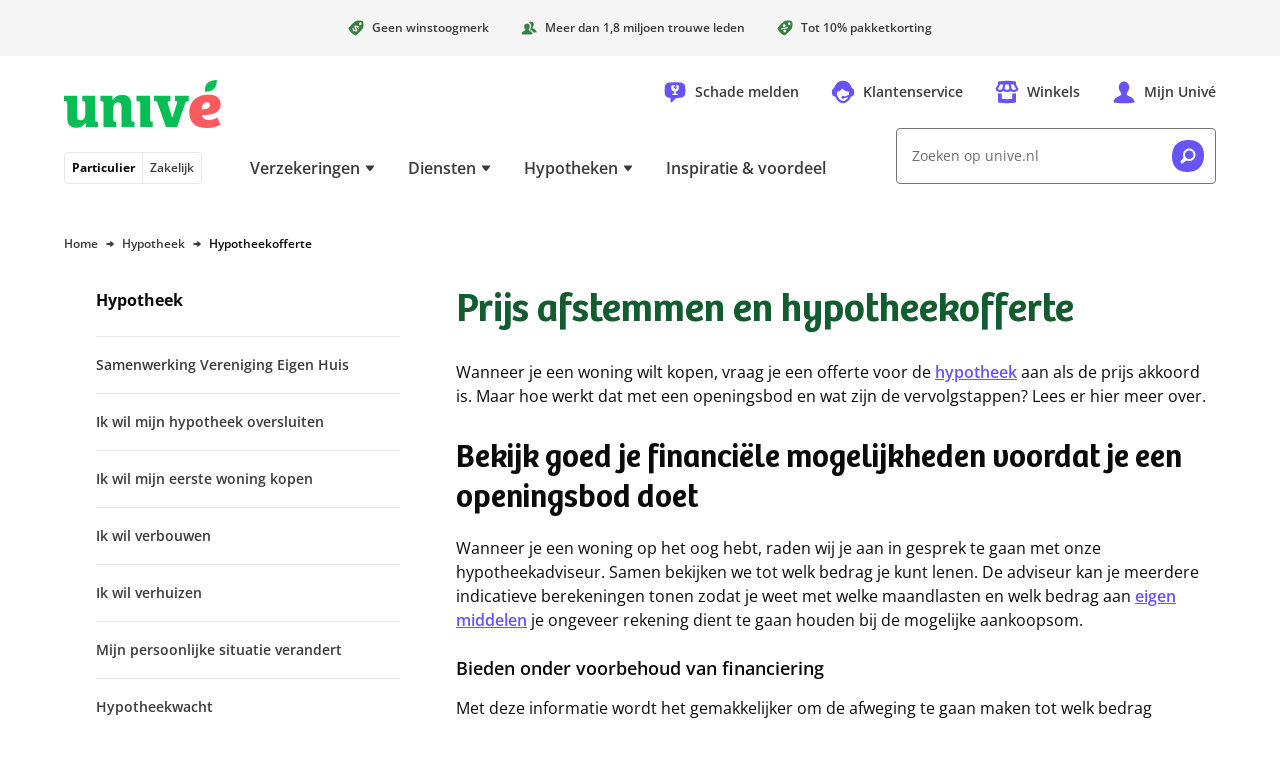

--- FILE ---
content_type: text/html; charset=utf-8
request_url: https://www.unive.nl/hypotheek/hypotheekofferte
body_size: 37855
content:
<!DOCTYPE html><html lang="nl"><head><meta charSet="utf-8" data-next-head=""/><meta content="width=device-width, initial-scale=1" name="viewport" data-next-head=""/><script async="" data-dtconfig="app=6a72d930622a66db|owasp=1|featureHash=ICA7NVfghqrux|reportUrl=/rb_bf56557pbk|rdnt=1|uxrgce=1|cuc=udp26zak|mdl=mdcc25=20|mel=100000|md=mdcc1=a.banner_asideDisplayName,mdcc2=auserIdentifier,mdcc3=auserNameForDisplay,mdcc4=a#userIdentifier,mdcc5=a#userNameForDisplay,mdcc7=bdocument.referrer,mdcc11=cutag_perf_test,mdcc12=butag_data.adobe_bezoeker_id,mdcc14=butag_data.formulier_informatie,mdcc15=butag_data.pagina_naam,mdcc19=butag_data.verzekering_type,mdcc20=butag_data.verzekering_transactie_id,mdcc22=a[name=&#x27;&#x27;Pagina Naam&#x27;&#x27;]@content,mdcc23=butag_data.verzekering_totale_waarde,mdcc24=butag_data.einde_premieberekening,mdcc25=butag_data.qa_pageview,mdcc26=butag_data.pagina_id,mdcc27=a[name=&#x27;&#x27;Pagina Naam&#x27;&#x27;]@content,mdcc28=butag_data.adobe_bezoeker_id,mdcc29=butag_data.qa_data|lastModification=1761794497943|mdp=mdcc11,mdcc12,mdcc14,mdcc15,mdcc19,mdcc20,mdcc23,mdcc24,mdcc25,mdcc26,mdcc29|postfix=udp26zak|tp=500,50,0|srbbv=2|apn=webpackChunkunive|agentUri=/ruxitagentjs_ICA7NVfghqrux_10321250808084810.js" src="/ruxitagentjs_ICA7NVfghqrux_10321250808084810.js" data-next-head=""></script><meta name="format-detection" content="telephone=no" data-next-head=""/><link href="/manifest.webmanifest" rel="manifest" data-next-head=""/><meta content="enabled" name="chat" data-next-head=""/><meta content="enabled" name="cdp" data-next-head=""/><title data-next-head="">Openingsbod &amp; hypotheek: hoe hangen deze samen? - Univé</title><meta content="Wanneer je een woning wilt kopen, vraag je pas een offerte voor de hypotheek aan als de prijs akkoord is. Wij vertellen je er graag meer over." name="description" data-next-head=""/><meta content="follow,index" name="robots" data-next-head=""/><link href="https://www.unive.nl/hypotheek/hypotheekofferte" rel="canonical" data-next-head=""/><meta class="elastic" content="Informationpage" name="page_type" data-next-head=""/><link as="font" crossorigin="" href="/assets/fonts/bree-semi-bold-unive.woff2?v=1" rel="preload" type="font/woff2"/><link as="font" crossorigin="" href="/assets/fonts/open-sans-extended.woff2" rel="preload" type="font/woff2"/><style id="critical-inline-css" data-next-head="">*,*::before,*::after{border:0 solid var(--u-color-lichtlijngrijs);box-sizing:border-box}:focus-visible{outline:2px dotted var(--u-color-bosbes);outline-offset:2px}.u-bg-bosbes :focus,.u-bg-avocado :focus,.u-bg-kokos :focus{outline-color:var(--u-color-wit)}body,button,dd,dl,h1,h2,h3,h4,input,ol,p,ul{margin:0}html{box-sizing:border-box}body{background-color:var(--u-color-wit);color:var(--u-color-zwart);font-family:"Open Sans Unive",sans-serif;line-height:1.5rem;min-width:320px;overflow:hidden scroll}h1,.u-h1{color:var(--u-color-kiwi);font-family:"Bree SemiBold",serif;font-feature-settings:"liga" off;font-size:2rem;font-weight:var(--u-font-weight-normal);line-height:2.5rem;text-wrap:balance}h2,.u-h2{font-family:"Bree SemiBold",serif;font-feature-settings:"liga" off;font-size:1.5rem;font-weight:var(--u-font-weight-normal);line-height:2rem;text-wrap:balance}h3,.u-h3{font-family:"Open Sans Unive",sans-serif;font-size:1.125rem;font-weight:var(--u-font-weight-semi-bold);line-height:1.5rem;text-wrap:balance}h4,.u-h4{font-family:"Open Sans Unive",sans-serif;font-size:1rem;font-weight:var(--u-font-weight-semi-bold);line-height:1.5rem;text-wrap:balance}ol,ul{list-style:none;padding:0}a{color:inherit;text-decoration:inherit}img{display:inline-block;max-width:100%;vertical-align:top}svg{display:inline-block;vertical-align:top}button{background-color:rgba(0,0,0,0);color:inherit;cursor:pointer;font:inherit;padding:0}button:disabled{cursor:auto}input{appearance:none;color:inherit;font:inherit}select{color:inherit;cursor:pointer;font:inherit}fieldset,legend{margin:0;padding:0}table{border-collapse:collapse;width:100%}td,th{font-weight:var(--u-font-weight-normal);padding:0;text-align:left;vertical-align:top}@media(min-width: 768px){h1,.u-h1{font-size:2.5rem;line-height:3rem}h2,.u-h2{font-size:2rem;line-height:2.5rem}}:root{--u-breakpoint-xm: 576px;--u-breakpoint-md: 768px;--u-breakpoint-lg: 992px;--u-breakpoint-xl: 1200px;--u-font-weight-bold: 700;--u-font-weight-normal: 400;--u-font-weight-semi-bold: 600;--u-color-shadow: rgb(0 0 0 / 8%);--u-color-shadow-lg: rgb(0 0 0 / 12%);--u-color-appel: #07be54;--u-color-avocado: #388042;--u-color-bosbes: #6753f6;--u-color-donkerbosbes: #6753f6;--u-color-donkergrijs: #3b3b3b;--u-color-donkerlijngrijs: #737373;--u-color-kiwi: #125c30;--u-color-perzik: #be4f00;--u-color-license-plate-blauw: #377fec;--u-color-license-plate-geel: #ffd33a;--u-color-lichtavocado: #e9fbf0;--u-color-lichtbosbes: #f5f4fe;--u-color-lichtgrijs: #f5f5f5;--u-color-lichtkokos: #fff4ee;--u-color-lichtlimoen: #e9fbf0;--u-color-lichtlijngrijs: #e6e6e6;--u-color-lichtperzik: #fff4ee;--u-color-lichtkers: #ffeeef;--u-color-lichtwatermeloen: #ffeeef;--u-color-limoen: #25dc71;--u-color-middengrijs: #6d6d6d;--u-color-kokos: #be4f00;--u-color-kers: #d12e39;--u-color-watermeloen: #d12e39;--u-color-wit: #fff;--u-color-zwart: #0a0a0a;--u-color-wit-rgb: 255, 255, 255;--u-color-avocado-rgb: 37, 228, 113;--u-color-zwart-rgb: 0, 0, 0;--u-c-color-zebra-alternate: var(--u-color-lichtgrijs)}@media(dynamic-range: high){@supports(background: oklch(0% 0 0deg)){:root{--u-color-appel: oklch(79% 0.2 151deg);--u-color-avocado: oklch(54% 0.12 146.47deg);--u-color-bosbes: oklch(56% 0.23 281.46deg);--u-color-donkerbosbes: oklch(56% 0.23 281.46deg);--u-color-donkergrijs: oklch(35% 0 0deg);--u-color-donkerlijngrijs: oklch(56% 0 0deg);--u-color-kers: oklch(56% 0.2 23.23deg);--u-color-kiwi: oklch(42% 0.1 152.07deg);--u-color-license-plate-blauw: oklch(61% 0.18 258.79deg);--u-color-license-plate-geel: oklch(88% 0.16 91.77deg);--u-color-lichtbosbes: oklch(97% 0.01 290.75deg);--u-color-lichtavocado: oklch(97% 0.02 159.08deg);--u-color-lichtgrijs: oklch(97% 0 0deg);--u-color-lichtkers: oklch(96% 0.02 13.4deg);--u-color-lichtkokos: oklch(97% 0.01 50.72deg);--u-color-lichtlijngrijs: oklch(92% 0 0deg);--u-color-lichtlimoen: oklch(97% 0.02 159.08deg);--u-color-lichtperzik: oklch(97% 0.01 50.72deg);--u-color-lichtwatermeloen: oklch(96% 0.02 13.4deg);--u-color-limoen: oklch(79% 0.2 151deg);--u-color-middengrijs: oklch(54% 0 0deg);--u-color-kokos: oklch(56% 0.16 45.6442deg);--u-color-perzik: oklch(56% 0.16 45.6442deg);--u-color-watermeloen: oklch(56% 0.2 23.23deg);--u-color-wit: oklch(100% 0 0deg);--u-color-zwart: oklch(15% 0 0deg)}}}.u-c-assistance-main{background-image:url("/assets/images/ellips.svg");background-position:50% 0;background-repeat:no-repeat;height:608px;padding-top:4.5rem}.u-c-assistance-main-text-wrapper{max-width:440px}.u-c-assistance-main-image-wrapper{display:flex;max-width:466px}@media(min-width: 992px){.u-c-assistance-main{width:662px}.u-c-assistance-main-image-wrapper{margin-bottom:-3rem}}.u-c-tooltip-box{left:-16px;right:-16px}.u-c-backdrop{background-color:#000;left:0;opacity:0;position:fixed;top:0;transition-duration:.25s;transition-property:opacity;transition-timing-function:linear}.u-c-backdrop-show{height:100%;opacity:.5;width:100%}.u-c-button{align-items:center;color:var(--u-color-zwart);display:inline-flex;font-size:.875rem;font-weight:var(--u-font-weight-bold);justify-content:space-between;line-height:1.5rem;text-align:left}.u-c-button .u-c-stacked-icons{margin-left:1rem;transition:margin .25s ease}.u-c-button:focus .u-c-stacked-icons,.u-c-button:hover .u-c-stacked-icons{margin-left:.5rem;margin-right:.5rem}.u-c-button-primary-bosbes{background-color:var(--u-color-bosbes);border-radius:.25rem;color:var(--u-color-wit);padding:1rem}.u-c-button-primary-bosbes:focus,.u-c-button-primary-bosbes:hover{background-color:var(--u-color-donkerbosbes)}.u-c-button-primary-wit{background-color:var(--u-color-wit);border-radius:.25rem;box-shadow:0 0 1.5rem 0 var(--u-color-shadow);padding:1rem}.u-c-button-secondary{background-color:var(--u-color-wit);border-color:var(--u-color-donkerlijngrijs);border-radius:.25rem;border-width:1px;padding:.9375rem}.u-c-checkbox{position:relative}.u-c-checkbox__input{height:100%;position:absolute;width:100%}.u-c-checkbox__label{cursor:pointer;display:block;font-size:.875rem;padding-left:2rem;position:relative}.u-c-checkbox--tile .u-c-checkbox__label{border-color:var(--u-color-donkerlijngrijs);border-radius:.25rem;border-width:1px;padding:.9375rem .9375rem .9375rem 2.9375rem}.u-c-checkbox--tilesmall .u-c-checkbox__label{padding:8px 8px 8px 27px}.u-c-checkbox__label::before{border-color:var(--u-color-donkerlijngrijs);border-radius:.25rem;border-width:1px;content:"";height:1.5rem;margin-left:-2rem;pointer-events:none;position:absolute;width:1.5rem}.u-c-checkbox__label--small{font-size:12px;line-height:16px;padding-left:21px}.u-c-checkbox__label--small::before{height:16px;margin-left:-21px;width:16px}.u-c-checkbox--tile .u-c-checkbox__input:checked+.u-c-checkbox__label,.u-c-checkbox--tile .u-c-checkbox__input:focus+.u-c-checkbox__label,.u-c-checkbox--tile .u-c-checkbox__input:hover+.u-c-checkbox__label,.u-c-checkbox__input:checked+.u-c-checkbox__label::before,.u-c-checkbox__input:focus+.u-c-checkbox__label::before,.u-c-checkbox__input:hover+.u-c-checkbox__label::before{border-color:var(--u-color-bosbes);z-index:1}.u-c-checkbox__input:checked+.u-c-checkbox__label::before{background-image:url('data:image/svg+xml,%3Csvg width="12" height="12" xmlns="http://www.w3.org/2000/svg"%3E%3Cpath d="M11.826 1.657A8.689 8.689 0 0010.26.561c-.245-.136-.575-.04-.758.224l-4.412 6.3-2.59-3.65c-.185-.262-.516-.36-.762-.225A8.796 8.796 0 00.174 4.305c-.212.185-.233.529-.047.793 0 0 3.404 4.804 3.82 5.383.598.835 1.711.792 2.288 0 .426-.586 5.64-8.034 5.64-8.034.184-.263.162-.605-.049-.79z" fill="%236753f6" /%3E%3C/svg%3E');background-position:.3125rem;background-repeat:no-repeat}.u-c-checkbox__input:checked+.u-c-checkbox__label--small::before{background-position:.125rem;background-size:10px}.u-c-energy-label{background-image:url("/assets/images/energy-label.svg");background-position:100% 0;background-repeat:no-repeat}.u-c-geographic-finder{display:flex;height:50vh;width:100%}@media(min-width: 768px){.u-c-geographic-finder{height:100%;left:0;position:absolute;top:0}}.u-c-hero-default{padding:24px}.u-c-hero-default-gradient{background:linear-gradient(90deg, rgb(var(--u-color-zwart-rgb), 0.82) 0%, rgb(var(--u-color-zwart-rgb), 0.5783088235) 100%);border-radius:8px;height:100%;position:absolute;width:100%}.u-c-hero-full-width{max-width:1200px;overflow:hidden;position:relative;width:100%;z-index:0}.u-c-hero-full-width-foreground{position:absolute;top:25vw;z-index:2}.u-c-hero-full-width-foreground-badge{align-items:center;display:flex;height:136px;left:10px;overflow:hidden;position:absolute;top:-65px;width:136px;z-index:3}.u-c-hero-full-width-image{height:180px}.u-c-hero-full-width-text-wrapper{background:var(--u-color-limoen);margin-top:-7px;padding-bottom:48px;padding-left:16px;padding-right:16px;z-index:3}.u-c-hero-full-width-text-wrapper::before{background:linear-gradient(to bottom, rgb(var(--u-color-limoen-rgb), 0), var(--u-color-limoen));content:"";height:15px;left:0;position:absolute;top:-15px;width:100%;z-index:1}.u-c-hero-full-width-text-wrapper-inverse{background:var(--u-color-wit)}.u-c-hero-full-width-text-wrapper-inverse::before{background:linear-gradient(to bottom, rgb(var(--u-color-limoen-rgb), 0), var(--u-color-wit))}@media(min-width: 576px){.u-c-hero-full-width-image{height:280px}}@media(min-width: 768px){.u-c-hero-default{padding-left:16px;padding-right:16px}.u-c-hero-full-width{height:400px}.u-c-hero-full-width__default{align-items:center;display:flex;position:relative}.u-c-hero-full-width-text-wrapper__default{background:initial;display:flex;flex-direction:column;left:24px;margin:initial;padding:initial;position:absolute;width:608px}.u-c-hero-full-width-image{height:500px}.u-c-hero-full-width-text-wrapper{background:initial;display:flex;flex-direction:column;height:304px;justify-content:center;left:128px;margin:initial;padding:initial;position:absolute;top:48px;width:464px}.u-c-hero-full-width-text-wrapper::before{display:none}.u-c-hero-full-width-background{height:400px;left:min(400px - (1200px - 100vw)/2,400px);-webkit-mask-image:linear-gradient(to left, rgb(0, 0, 0) 90%, transparent);mask-image:linear-gradient(to left, rgb(0, 0, 0) 90%, transparent);position:absolute;width:800px}.u-c-hero-full-width-background::before{background:linear-gradient(to right, var(--u-color-wit) 0%, rgb(var(--u-color-wit-rgb), 0) 100%);bottom:0;height:100%;width:48px}.u-c-hero-full-width-foreground{top:0%}.u-c-hero-full-width-foreground-badge{justify-content:center;left:auto;right:-45px;top:32px}}.u-c-hero{background-image:url("/assets/images/superellips-xs.svg");background-position:50% 0;background-repeat:no-repeat}.u-c-hero-inner{padding-bottom:2rem;padding-top:3.5rem}@media(min-width: 576px){.u-c-hero-default-gradient{background:linear-gradient(60deg, rgb(var(--u-color-zwart-rgb), 0.82) 0%, rgb(var(--u-color-zwart-rgb), 0.62) 42%, rgb(var(--u-color-wit-rgb), 0) 69%, rgb(var(--u-color-wit-rgb), 0) 100%)}.u-c-hero{background-image:url("/assets/images/superellips-sm.svg")}.u-c-hero-inner{padding-top:4.5rem}}@media(min-width: 768px){.u-c-hero{background-image:url("/assets/images/superellips.svg");background-position:0 0;min-height:448px}.u-c-hero-inner{height:368px;padding-left:7.5rem}.u-c-hero-text-wrapper{flex:0 0 468px}.u-c-hero-image-wrapper{flex:0 0 auto}.u-c-hero-inverse{background-position:100% 0}.u-c-hero-inverse .u-c-hero-inner{flex-direction:row-reverse;padding-left:0;padding-right:7.5rem}}.u-c-horizontal-scrollable-container__item{box-sizing:content-box;padding-right:1rem}.u-c-horizontal-scrollable-container__item--auto-size{width:calc(100% - 3rem)}@media(min-width: 768px){.u-c-horizontal-scrollable-container__item{padding-right:1.5rem}.u-c-horizontal-scrollable-container__item--auto-size{width:calc(100% - 4.5rem)}}@media(min-width: 992px){.u-c-horizontal-scrollable-container__item--auto-size{width:calc(33.3333333333% - 1.5rem)}}.u-c-stacked-icons{display:inline-block;font-size:1.5rem;position:relative;vertical-align:top}.u-c-stacked-icons svg{display:block}.u-c-stacked-icons svg+svg{font-size:.5em;margin-left:.5em;margin-top:-1.5em;position:absolute}.u-c-license-plate-input{background-color:var(--u-color-license-plate-geel);border-left:2rem solid var(--u-color-license-plate-blauw);border-radius:.25rem;font-size:1.125rem;font-weight:var(--u-font-weight-bold);letter-spacing:1px;line-height:1.5rem;padding:1rem;text-align:center;text-transform:uppercase;width:100%}.u-c-license-plate-input-wrapper{display:inline-block;position:relative}.u-c-license-plate-input-wrapper::before{background-image:url('data:image/svg+xml,%3Csvg width="16" height="16" xmlns="http://www.w3.org/2000/svg"%3E%3Cpath d="M9.422.254L9.028.95 8.24.792l.543.59-.394.7.73-.333.544.59-.092-.798.728-.333-.785-.159-.092-.795zM5.997.468l-.395.7-.788-.159.544.59-.394.697.728-.333.543.59-.091-.796.73-.333-.786-.158-.091-.798zm6.498 1.31l-.395.7-.788-.16.544.59-.394.698.73-.333.544.59-.092-.796.73-.333-.787-.159-.092-.797zm-9.36.586l-.394.698-.786-.159.542.59-.394.697.73-.333.544.59-.092-.795.73-.333-.788-.16-.092-.795zm11.258 2.27l-.394.697-.786-.159.542.587-.395.7.73-.333.544.59-.092-.795.73-.334-.787-.158-.092-.796zm-12.785.798l-.394.697-.785-.158.54.59-.393.697.733-.333.54.59-.091-.796.73-.333-.788-.159-.092-.795zm13 2.62l-.395.697-.786-.158.542.589-.394.698.73-.334.544.59-.093-.793.731-.335-.788-.16-.092-.795zM1.822 8.85l-.394.697-.786-.158.541.59-.394.7.73-.334.544.59-.091-.798.73-.333-.788-.159-.092-.795zm11.257 2.269l-.394.697-.785-.158.541.59-.395.7.73-.334.545.59-.092-.798.73-.333-.788-.159-.092-.795zm-9.357.584l-.394.7-.788-.159.543.59-.394.698.73-.333.542.59-.092-.796.73-.333-.785-.159-.092-.798zm6.499 1.31l-.395.7-.788-.159.544.588-.394.7.73-.334.544.59-.092-.797.73-.331-.788-.16-.091-.797zm-3.425.214l-.395.7-.788-.159.544.588-.394.7.73-.333.544.59-.092-.798.728-.332-.786-.158-.091-.798z" fill="%23fc0" /%3E%3C/svg%3E');background-position:50% .5rem;background-repeat:no-repeat;color:var(--u-color-wit);content:"NL";font-size:.75rem;font-weight:var(--u-font-weight-semi-bold);line-height:1rem;padding:1.875rem 0 .625rem;pointer-events:none;position:absolute;text-align:center;width:2rem}.u-c-link{color:var(--u-color-bosbes);font-weight:var(--u-font-weight-semi-bold);text-decoration:underline}.u-c-link:focus,.u-c-link:hover{color:var(--u-color-donkerbosbes)}.u-c-link--stretched{display:inline-block}.u-c-link--stretched::after{content:"";inset:0;position:absolute;z-index:10}.u-bg-gradient-to-b .u-c-link--stretched:focus-visible{outline-color:var(--u-color-wit)}.u-c-page-divider::before{background-color:var(--u-color-lichtlijngrijs);content:"";height:1px;left:0;position:absolute;top:50%;width:100%}.u-c-progress-animation{animation:u-c-progress-animation 30s ease-in-out}.u-c-hide-progress-bar{animation:u-c-progress-hide-animation 50ms ease-in-out 100ms forwards}@keyframes u-c-progress-animation{0%{width:15%}40%{width:30%}100%{width:90%}}@keyframes u-c-progress-hide-animation{0%{display:block;opacity:1}100%{display:none;opacity:0}}.u-c-radio{position:relative}.u-c-radio__input{height:100%;position:absolute;width:100%}.u-c-radio__label{cursor:pointer;display:block;font-size:.875rem;padding-left:2rem;position:relative}.u-c-radio--tile .u-c-radio__label{border-color:var(--u-color-donkerlijngrijs);border-width:1px;padding:.9375rem .9375rem .9375rem 2.9375rem}.u-c-radio--tile:first-child .u-c-radio__label{border-top-left-radius:.25rem;border-top-right-radius:.25rem}.u-c-radio--tile:last-child .u-c-radio__label{border-bottom-left-radius:.25rem;border-bottom-right-radius:.25rem}.u-c-radio--tile+.u-c-radio--tile .u-c-radio__label{margin-left:0;margin-top:-1px}.u-c-radio__label::before{border-color:var(--u-color-donkerlijngrijs);border-radius:50%;border-width:1px;content:"";height:1.5rem;margin-left:-2rem;pointer-events:none;position:absolute;width:1.5rem}.u-c-radio--tile .u-c-radio__input:checked+.u-c-radio__label,.u-c-radio--tile .u-c-radio__input:focus+.u-c-radio__label,.u-c-radio--tile .u-c-radio__input:hover+.u-c-radio__label,.u-c-radio__input:checked+.u-c-radio__label::before,.u-c-radio__input:focus+.u-c-radio__label::before,.u-c-radio__input:hover+.u-c-radio__label::before{border-color:var(--u-color-bosbes);z-index:1}.u-c-radio__input:checked+.u-c-radio__label::before{box-shadow:inset 0 0 0 .3125rem var(--u-color-wit),inset 0 0 0 .6875rem var(--u-color-bosbes)}@media(min-width: 768px){.u-c-radio--tile-horizontal:first-child .u-c-radio__label{border-bottom-left-radius:.25rem;border-top-left-radius:.25rem;border-top-right-radius:0}.u-c-radio--tile-horizontal:last-child .u-c-radio__label{border-bottom-left-radius:0;border-bottom-right-radius:.25rem;border-top-right-radius:.25rem}.u-c-radio--tile-horizontal+.u-c-radio--tile-horizontal .u-c-radio__label{margin-left:-1px;margin-top:0}}.u-c-rich-text{text-wrap:pretty}.u-c-rich-text a:not([class~=u-c-button]){font-weight:var(--u-font-weight-semi-bold);text-decoration:underline}.u-c-rich-text li{padding-left:1.5rem;position:relative}.u-c-rich-text li::before{margin-left:-1.5rem;position:absolute}.u-c-rich-text ol{counter-reset:u-ol-counter}.u-c-rich-text ol>li::before{content:counter(u-ol-counter);counter-increment:u-ol-counter}.u-c-rich-text ul>li::before{background-image:url('data:image/svg+xml,%3Csvg viewBox="0 0 64 64" xmlns="http://www.w3.org/2000/svg"%3E%3Cpath d="M30.4 64C12.8 64 0 54.341 0 33.6 0 6.4 17.6 0 33.6 0 51.235 0 64 9.6 64 30.4 64 54.4 49.635 64 30.4 64z" fill="%23505050" /%3E%3C/svg%3E');content:"";height:.5rem;margin-top:.5rem;width:.5rem}.u-c-rich-text li+li,.u-c-rich-text ol ol,.u-c-rich-text ol ul,.u-c-rich-text ul ol,.u-c-rich-text ul ul{margin-top:.5rem}.u-c-rich-text h2,.u-c-rich-text h3,.u-c-rich-text h4{color:var(--u-color-zwart)}.u-c-rich-text h2+div,.u-c-rich-text h2+ol,.u-c-rich-text h2+p,.u-c-rich-text h2+ul,.u-c-rich-text h3+div,.u-c-rich-text h3+ol,.u-c-rich-text h3+p,.u-c-rich-text h3+ul,.u-c-rich-text h4+div,.u-c-rich-text h4+ol,.u-c-rich-text h4+p,.u-c-rich-text h4+ul{margin-top:1rem}.u-c-rich-text div+div,.u-c-rich-text div+ol,.u-c-rich-text div+p,.u-c-rich-text div+ul,.u-c-rich-text h2+h3,.u-c-rich-text h3+h4,.u-c-rich-text ol+div,.u-c-rich-text ol+ol,.u-c-rich-text ol+p,.u-c-rich-text ol+ul,.u-c-rich-text p+div,.u-c-rich-text p+h3,.u-c-rich-text p+h4,.u-c-rich-text p+ol,.u-c-rich-text p+p,.u-c-rich-text p+ul,.u-c-rich-text ul+div,.u-c-rich-text ul+ol,.u-c-rich-text ul+p,.u-c-rich-text ul+ul{margin-top:1.5rem}.u-c-rich-text div+h2,.u-c-rich-text div+h3,.u-c-rich-text div+h4,.u-c-rich-text ol+h2,.u-c-rich-text ol+h3,.u-c-rich-text ol+h4,.u-c-rich-text p+h2,.u-c-rich-text ul+h2,.u-c-rich-text ul+h3,.u-c-rich-text ul+h4{margin-top:2rem}.u-c-rich-text h4~div,.u-c-rich-text h4~ol,.u-c-rich-text h4~p,.u-c-rich-text h4~ul{font-size:.875rem}.u-c-rich-text blockquote{border-left:2px solid var(--u-color-avocado);margin-left:0;padding:0 1.5rem}.u-c-rich-text blockquote p{font-size:1rem;padding-right:2rem}@media(min-width: 576px){.u-c-rich-text blockquote{padding:0 2rem}}.u-c-rich-text .text-quote{font-size:1.5rem;line-height:2rem;padding:0 1.5rem;text-align:center}@media(min-width: 576px){.u-c-rich-text .text-quote{padding:0 2rem}}.u-c-rich-text:not([class~=u-c-rich-text--inverse]) a:not([class~=u-c-button]){color:var(--u-color-bosbes)}.u-c-rich-text:not([class~=u-c-rich-text--inverse]) a:not([class~=u-c-button]):focus,.u-c-rich-text:not([class~=u-c-rich-text--inverse]) a:not([class~=u-c-button]):hover{color:var(--u-color-donkerbosbes)}.u-c-rich-text--inverse{color:var(--u-color-wit)}.u-c-rich-text--inverse a[class=u-c-button]{color:var(--u-color-wit)}.u-c-rich-text--inverse ul>li::before{background-image:url('data:image/svg+xml,%3Csvg viewBox="0 0 64 64" xmlns="http://www.w3.org/2000/svg"%3E%3Cpath d="M30.4 64C12.8 64 0 54.341 0 33.6 0 6.4 17.6 0 33.6 0 51.235 0 64 9.6 64 30.4 64 54.4 49.635 64 30.4 64z" fill="%23FFFFFF" /%3E%3C/svg%3E')}ul.list-checkmarks>li{padding-left:2rem}ul.list-checkmarks>li::before{background-image:url('data:image/svg+xml,%3Csvg viewBox="0 0 24 24" xmlns="http://www.w3.org/2000/svg"%3E %3Cpath d="M11.4,24c-6.6,0 -11.4,-3.622 -11.4,-11.4c0,-10.2 6.6,-12.6 12.6,-12.6c6.613,0 11.4,3.6 11.4,11.4c0,9 -5.387,12.6 -12.6,12.6Z" fill="%23388042" /%3E%3Cpath d="M17.826,8.093c-0.48,-0.399 -1.005,-0.746 -1.566,-1.035c-0.245,-0.128 -0.575,-0.037 -0.758,0.211l-4.412,5.949l-2.591,-3.446c-0.184,-0.249 -0.515,-0.341 -0.761,-0.214c-0.559,0.291 -1.084,0.638 -1.564,1.035c-0.212,0.174 -0.233,0.499 -0.047,0.748c-0,0 3.404,4.536 3.819,5.083c0.599,0.788 1.712,0.747 2.289,-0c0.426,-0.554 5.64,-7.585 5.64,-7.585c0.184,-0.249 0.162,-0.572 -0.049,-0.746Z" fill="%23fff"/%3E%3C/svg%3E');height:1.5rem;margin-left:-2rem;margin-top:.0625rem;width:1.5rem}.u-c-search-result-item-text em{color:var(--u-color-zwart);font-style:normal;font-weight:var(--u-font-weight-semi-bold)}.u-c-section{padding-bottom:2rem}.u-c-section+.u-c-section{padding-top:2rem}.u-c-section:nth-of-type(even){background-color:var(--u-c-color-zebra-alternate)}.u-c-section:has([data-overflowing=false]),.u-c-section:nth-child(n+3):not(:has([data-overflowing=true])){contain-intrinsic-size:auto 400px;content-visibility:auto}@media(min-width: 768px){.u-c-section{padding-bottom:3rem}.u-c-section+.u-c-section{padding-top:3rem}}.u-c-shout-out_unibol{margin-left:-90px}@media(min-width: 768px){.u-c-shout-out_unibol{margin-left:-150px}}@media(min-width: 1200px){.u-c-shout-out_unibol{margin-left:-90px}}.u-c-speech-bubble::after{background-color:inherit;bottom:0;clip-path:polygon(100% 0%, 0% 100%, 100% 100%);content:"";display:block;height:18px;left:-10px;position:absolute;width:18px}.u-c-tile-list__secondary{background-image:url("/assets/images/ellips.svg");background-position:50% 0;background-repeat:no-repeat;background-size:200%;margin:24px -16px -32px;padding:72px 40px 16px}@media(min-width: 768px){.u-c-tile-list__secondary{background-size:auto;margin:-118px 0 -48px;padding:166px 64px 48px}}@media(min-width: 992px){.u-c-tile-list__secondary{background-image:none;display:flex;flex-direction:column;justify-content:flex-end;margin:0;padding:16px 32px 16px 56px;position:relative;width:25%}.u-c-tile-list__secondary::before{background-image:url("/assets/images/ellips.svg");bottom:-48px;content:"";left:-72px;position:absolute;top:-72px;width:662px}}.u-c-table{background-color:var(--u-color-wit);overflow-x:auto}.u-c-table td,.u-c-table th{padding:1rem}.u-c-table th{font-weight:var(--u-font-weight-semi-bold)}.u-c-table td+td,.u-c-table th+td,.u-c-table th+th{border-left-width:1px}.u-c-table thead+tbody tr:nth-child(odd) td,.u-c-table thead+tbody tr:nth-child(odd) th,.u-c-table tbody:first-child tr:nth-child(even) td,.u-c-table tbody:first-child tr:nth-child(even) th{background-color:var(--u-color-lichtgrijs)}.u-c-horizontal-tab-list{position:relative}.u-c-horizontal-tab-list .u-c-horizontal-tabs{anchor-name:--tabs;overflow-x:auto;overscroll-behavior-x:contain;scroll-behavior:smooth;scroll-snap-type:x mandatory;scrollbar-width:none}.u-c-horizontal-tab-list .u-c-horizontal-tabs>li{scroll-snap-align:start}.u-c-horizontal-tab-list .u-c-horizontal-tabs::scroll-button(left){background:linear-gradient(90deg, rgb(255, 255, 255) 64%, rgb(255, 255, 255) 55%, rgba(255, 255, 255, 0) 100%);content:"◄";right:calc(anchor(left) - 1.5rem);text-align:left}.u-c-horizontal-tab-list .u-c-horizontal-tabs::scroll-button(right){background:linear-gradient(270deg, rgb(255, 255, 255) 64%, rgb(255, 255, 255) 55%, rgba(255, 255, 255, 0) 100%);content:"►";left:calc(anchor(right) - 1.5rem);text-align:right}.u-c-horizontal-tab-list .u-c-horizontal-tabs::scroll-button(left),.u-c-horizontal-tab-list .u-c-horizontal-tabs::scroll-button(right){align-self:anchor-center;border:0;cursor:pointer;font-size:1rem;opacity:1;position:absolute;position-anchor:--tabs;width:2rem;z-index:2}.u-c-horizontal-tab-list .u-c-horizontal-tabs::scroll-button(left):hover,.u-c-horizontal-tab-list .u-c-horizontal-tabs::scroll-button(right):hover{opacity:1}.u-c-horizontal-tab-list .u-c-horizontal-tabs::scroll-button(left):disabled,.u-c-horizontal-tab-list .u-c-horizontal-tabs::scroll-button(right):disabled{cursor:default;opacity:0}.u-c-horizontal-tab-list .u-c-horizontal-tabs::-webkit-scrollbar{display:none}.u-sr-only{border-width:0;clip-path:inset(100% 100% 100% 100%);height:1px;margin:-1px;overflow:hidden;padding:0;position:absolute;white-space:nowrap;width:1px}.focus\:u-not-sr-only:focus{clip-path:none;height:auto;margin:0;overflow:visible;padding:0;position:static;white-space:normal;width:auto}@media(prefers-reduced-motion: no-preference){.u-animate-fade-in{animation-duration:250ms;animation-name:u-fade-in}.u-animate-fade-out{animation-duration:250ms;animation-fill-mode:forwards;animation-name:u-fade-out}.u-animate-slide-down{animation-duration:250ms;animation-name:u-slide-down}.u-animate-slide-right{animation-duration:250ms;animation-name:u-slide-right}.u-animate-slide-up{animation-duration:250ms;animation-fill-mode:forwards;animation-name:u-slide-up}@keyframes u-fade-in{0%{opacity:0}100%{opacity:1}}@keyframes u-fade-out{0%{opacity:1}100%{opacity:0}}@keyframes u-slide-down{0%{transform:translateY(-100%)}100%{transform:translateY(0)}}@keyframes u-slide-right{0%{transform:translateX(-100%)}100%{transform:translateX(0)}}@keyframes u-slide-through{0%{transform:translateX(-100%)}100%{transform:translateX(100%)}}@keyframes u-slide-up{0%{transform:translateY(0)}100%{transform:translateY(-100%)}}}.backdrop-blur-20{-webkit-backdrop-filter:saturate(180%) blur(20px);backdrop-filter:saturate(180%) blur(20px)}.u-bg-bosbes{background-color:var(--u-color-bosbes)}.u-bg-lichtbosbes{background-color:var(--u-color-lichtbosbes)}.u-bg-lichtgrijs{background-color:var(--u-color-lichtgrijs)}.u-bg-lichtavocado{background-color:var(--u-color-lichtavocado)}.u-bg-lichtkokos{background-color:var(--u-color-lichtkokos)}.u-bg-lichtkers{background-color:var(--u-color-lichtkers)}.u-bg-avocado{background-color:var(--u-color-avocado)}.u-bg-kokos{background-color:var(--u-color-kokos)}.u-bg-wit{background-color:var(--u-color-wit)}.u-bg-wit\/85{background-color:rgb(var(--u-color-wit-rgb), 0.85)}.hover\:u-bg-lichtgrijs:hover{background-color:var(--u-color-lichtgrijs)}.u-bg-gradient-to-b{background-image:linear-gradient(to bottom, rgba(0, 0, 0, 0), rgba(0, 0, 0, 0.5))}@media(min-width: 768px){.md\:u-bg-lichtgrijs{background-color:var(--u-color-lichtgrijs)}}.u-rounded-4{border-radius:.25rem}.u-rounded-8{border-radius:.5rem}.u-rounded-28{border-radius:1.75rem}.u-border{border-width:1px}.u-border-t{border-top-width:1px}.u-border-b{border-bottom-width:1px}.u-border-b-2{border-bottom-width:2px}.u-border-l{border-left-width:1px}.u-border-bosbes{border-color:var(--u-color-bosbes)}.u-border-donkerlijngrijs{border-color:var(--u-color-donkerlijngrijs)}.u-border-avocado{border-color:var(--u-color-avocado)}.u-border-wit{border-color:var(--u-color-wit)}.hocus\:u-border-bosbes:focus,.hocus\:u-border-bosbes:hover{border-color:var(--u-color-bosbes)}@media(min-width: 576px){.sm\:u-rounded-8{border-radius:.5rem}}@media(min-width: 768px){.md\:u-rounded-0{border-radius:0}.md\:u-rounded-4{border-radius:.25rem}.md\:u-rounded-8{border-radius:.5rem}.md\:u-border-t{border-top-width:1px}.md\:u-border-t-0{border-top-width:0}.md\:u-border-b-0{border-bottom-width:0}}@media(min-width: 992px){.lg\:u-rounded-0{border-radius:0}.lg\:u-border-t{border-top-width:1px}.lg\:u-border-t-0{border-top-width:0}.lg\:u-border-b{border-bottom-width:1px}}@media(min-width: 1200px){.xl\:u-border-t-0{border-top-width:0}.xl\:u-border-l{border-left-width:1px}.xl\:u-rounded-8{border-radius:.5rem}}.u-opacity-0{opacity:0}.u-opacity-10{opacity:.1}.u-opacity-50{opacity:.5}.u-opacity-100{opacity:1}.u-shadow{box-shadow:0 .125rem 1.5rem 0 var(--u-color-shadow)}.u-shadow-lg{box-shadow:0 .5rem 2rem 0 var(--u-color-shadow-lg)}.hocus\:u-shadow-lg:focus,.hocus\:u-shadow-lg:hover{box-shadow:0 .5rem 2rem 0 var(--u-color-shadow-lg)}@media(min-width: 768px){.md\:u-shadow{box-shadow:0 0 1.5rem 0 var(--u-color-shadow)}.md\:u-shadow-none{box-shadow:none}.md\:hocus\:u-shadow-lg:focus,.md\:hocus\:u-shadow-lg:hover{box-shadow:0 .5rem 2rem 0 var(--u-color-shadow-lg)}}.u-hidden-scroll{scrollbar-width:none}.u-hidden-scroll::-webkit-scrollbar{scrollbar-width:none;width:0}.u-snap-center{scroll-snap-align:center}.u-snap-x{scroll-snap-type:x var(--u-scroll-snap-strictness)}.u-snap-mandatory{--u-scroll-snap-strictness: mandatory}.u-arrow-down::after{background-color:inherit;border-bottom-left-radius:6px;bottom:-8px;clip-path:polygon(0 0, 0 100%, 100% 100%);content:"";display:block;height:23px;left:50%;position:absolute;transform:translateX(-50%) rotateZ(-45deg) skew(15deg, 15deg);width:23px}.u-arrow-up::before{background-color:inherit;border-bottom-left-radius:6px;clip-path:polygon(0 0, 0 100%, 100% 100%);content:"";display:block;height:23px;left:8px;position:absolute;top:-8px;transform:translateX(-50%) rotateZ(135deg) skew(15deg, 15deg);width:23px}.u-fade-out-bottom::after{background:linear-gradient(to top, rgb(255, 255, 255) 16px, rgba(255, 255, 255, 0));bottom:1rem;content:"";height:1.5rem;left:0;pointer-events:none;position:absolute;right:0;scrollbar-gutter:stable both-edges}.u-slide-through::before{animation:u-slide-through 1s infinite;background:linear-gradient(90deg, rgba(255, 255, 255, 0) 0%, rgba(255, 255, 255, 0.4) 50%, rgba(255, 255, 255, 0) 100%);content:"";height:100%;position:absolute;width:100%}.hocus\:u-img-zoom img{transition:transform ease-in-out .25s}.hocus\:u-img-zoom:focus img,.hocus\:u-img-zoom:hover img{transform:scale(1.04)}.u-drop-shadow{filter:drop-shadow(0 0.125rem 1.5rem var(--u-color-shadow))}.u-flex-col{flex-direction:column}.u-flex-col-reverse{flex-direction:column-reverse}.u-flex-wrap{flex-wrap:wrap}.u-items-start{align-items:flex-start}.u-items-center{align-items:center}.u-items-end{align-items:flex-end}.u-justify-between{justify-content:space-between}.u-justify-center{justify-content:center}.u-justify-end{justify-content:flex-end}.u-flex-grow{flex-grow:1}.u-flex-shrink-0{flex-shrink:0}@media(min-width: 576px){.sm\:u-flex-shrink-0{flex-shrink:0}.sm\:u-items-center{align-items:center}.sm\:u-items-start{align-items:flex-start}.sm\:u-flex-row{flex-direction:row}}@media(min-width: 768px){.md\:u-flex-row{flex-direction:row}.md\:u-flex-col{flex-direction:column}.md\:u-flex-wrap{flex-wrap:wrap}.md\:u-items-center{align-items:center}.md\:u-items-start{align-items:flex-start}.md\:u-items-end{align-items:flex-end}.md\:u-justify-between{justify-content:space-between}.md\:u-justify-center{justify-content:center}.md\:u-flex-grow{flex-grow:1}.md\:u-flex-shrink-0{flex-shrink:0}}@media(min-width: 992px){.lg\:u-flex-row{flex-direction:row}.lg\:u-flex-col{flex-direction:column}.lg\:u-flex-wrap{flex-wrap:wrap}.lg\:u-items-start{align-items:flex-start}.lg\:u-justify-center{justify-content:center}.lg\:u-justify-end{justify-content:flex-end}.lg\:u-flex-shrink-0{flex-shrink:0}}@media(min-width: 1200px){.xl\:u-items-center{align-items:center}.xl\:-u-flex-wrap{flex-wrap:initial}}.u-grid-area-container{grid-area:container}.u-grid-area-template-container{grid-template-areas:"container"}.u-grid-col-end-1{grid-column-end:1}.u-grid-col-end-4{grid-column-end:4}.u-grid-col-start-1{grid-column-start:1}.u-grid-col-start-3{grid-column-start:3}.u-grid-row-end-2{grid-row-end:2}.u-grid-row-end-4{grid-row-end:4}.u-grid-row-start-1{grid-row-start:1}.u-grid-cols-1{grid-template-columns:repeat(1, minmax(0, 1fr))}.u-grid-cols-2{grid-template-columns:repeat(2, minmax(0, 1fr))}@media(min-width: 576px){.sm\:u-grid-cols-2{grid-template-columns:repeat(2, minmax(0, 1fr))}}@media(min-width: 768px){.md\:u-auto-rows-fr{grid-auto-rows:minmax(0, 1fr)}.md\:u-grid-cols-2{grid-template-columns:repeat(2, minmax(0, 1fr))}.md\:u-grid-cols-3{grid-template-columns:repeat(3, minmax(0, 1fr))}.md\:u-grid-cols-4{grid-template-columns:repeat(4, minmax(0, 1fr))}.md\:u-col-span-2{grid-column:span 2/span 2}}@media(min-width: 992px){.lg\:u-grid-cols-2{grid-template-columns:repeat(2, minmax(0, 1fr))}.lg\:u-grid-cols-3{grid-template-columns:repeat(3, minmax(0, 1fr))}.lg\:u-grid-cols-4{grid-template-columns:repeat(4, minmax(0, 1fr))}.lg\:u-col-span-2{grid-column:span 2/span 2}.lg\:u-grid-cols-3-span-2-col-1{grid-template-columns:2fr 1fr}}.u-select-none{user-select:none}.u-pointer-events-none{pointer-events:none}@media(min-width: 768px){.md\:u-pointer-events-none{pointer-events:none}}.u-block{display:block}.u-inline-block{display:inline-block}.u-flex{display:flex}.u-flex-1{flex:1 1 0%}.u-inline-flex{display:inline-flex}.u-flow-root{display:flow-root}.u-grid{display:grid}.u-hidden{display:none}.empty\:u-hidden:empty{display:none}.aspect-\[2\/1\]{aspect-ratio:2/1}.u-float-left{float:left}.u-float-right{float:right}.u-order-1{order:1}.u-overflow-hidden{overflow:hidden}.u-overflow-visible{overflow:visible}.u-overflow-x-scroll{overflow-x:scroll}.u-overflow-y-scroll{overflow-y:scroll}.u-overflow-y-auto{overflow-y:auto}.u-overflow-y-clip{overflow-y:clip}.u-fixed{position:fixed}.u-absolute{position:absolute}.u-relative{position:relative}.u-sticky{position:sticky}.u-top-0{top:0}.-u-top-1{top:-1px}.-u-top-8{top:-0.5rem}.u-top-16{top:1rem}.u-top-1\/2{top:50%}.u-right-0{right:0}.u-right-16{right:1rem}.-u-right-8{right:-0.5rem}.u-left-0{left:0}.u-left-16{left:1rem}.u-invisible{visibility:hidden}.u-z-10{z-index:10}.u-z-20{z-index:20}.u-z-30{z-index:30}.u-z-40{z-index:40}.u-z-50{z-index:50}.u-z-60{z-index:60}.u-z-70{z-index:70}.u-z-80{z-index:80}.u-z-90{z-index:90}.u-z-100{z-index:100}.u-z-stratospheric{z-index:2147483647}.hocus\:u-z-10:focus,.hocus\:u-z-10:hover{z-index:10}.u-object-contain{object-fit:contain}.u-object-cover{object-fit:cover}.u-object-scale-down{object-fit:scale-down}@media(min-width: 576px){.sm\:u-block{display:block}.sm\:u-flex{display:flex}.sm\:u-hidden{display:none}.sm\:u-relative{position:relative}.sm\:u-float-left{float:left}}@media(min-width: 768px){.md\:u-block{display:block}.md\:u-flex{display:flex}.md\:u-inline-flex{display:inline-flex}.md\:u-flow-root{display:flow-root}.md\:u-grid{display:grid}.md\:u-hidden{display:none}.md\:u-float-left{float:left}.md\:u-float-right{float:right}.md\:u-float-none{float:none}.md\:u-clear-both{clear:both}.md\:u-overflow-hidden{overflow:hidden}.md\:u-overflow-visible{overflow:visible}.md\:u-absolute{position:absolute}.md\:u-relative{position:relative}.md\:u-top-24{top:1.5rem}.md\:u-right-auto{right:auto}.md\:u-left-24{left:1.5rem}.md\:-u-right-16{right:-1rem}.md\:u-z-90{z-index:90}.md\:-u-top-16{top:-1rem}}@media(min-width: 992px){.lg\:u-block{display:block}.lg\:u-flex{display:flex}.lg\:u-inline-flex{display:inline-flex}.lg\:u-grid{display:grid}.lg\:u-hidden{display:none}.lg\:u-float-left{float:left}.lg\:u-float-right{float:right}.lg\:u-overflow-x-hidden{overflow-x:hidden}.lg\:u-absolute{position:absolute}.lg\:u-relative{position:relative}.lg\:u-top-24{top:1.5rem}}@media(min-width: 1200px){.xl\:u-block{display:block}.xl\:u-flex{display:flex}.xl\:u-hidden{display:none}}.u-bi-avoid{break-inside:avoid}@media(min-width: 768px){.md\:u-col-count-2{column-count:2}.md\:u-bi-avoid{break-inside:avoid}}@media(min-width: 992px){.lg\:u-col-count-2{column-count:2}.lg\:u-col-count-4{column-count:4}}.after\:content-\'\'::after{content:""}.after\:absolute::after{position:absolute}.after\:inset-0::after{inset:0}.u-w-2{width:.125rem}.u-w-8{width:.5rem}.u-w-48{width:3rem}.u-w-52{width:3.25rem}.u-w-72{width:4.5rem}.u-w-96{width:6rem}.u-w-320{width:20rem}.u-w-1\/2{width:50%}.u-w-full{width:100%}.u-w-screen{width:100vw}.u-min-w-0{min-width:0}.u-min-w-300{min-width:300px}.u-min-w-172{min-width:172px}.u-max-w-screen-md{max-width:768px}.u-max-w-screen-xl{max-width:1200px}.u-h-0{height:0}.u-h-2{height:2px}.u-h-14{height:14px}.u-h-16{height:16px}.u-h-40{height:40px}.u-h-48{height:48px}.u-h-56{height:56px}.u-h-96{height:96px}.u-h-104{height:104px}.u-h-auto{height:auto}.u-h-full{height:100%}.u-h-screen{height:100vh}.u-min-h-40{min-height:40px}.u-min-h-70-vh{min-height:70vh}.u-min-h-screen{min-height:100vh}.u-max-h-400{max-height:400px}.u-max-h-600{max-height:600px}.u-max-h-416{max-height:416px}.u-max-h-92-vh{max-height:92vh}.u-max-h-full{max-height:100%}@media(min-width: 576px){.sm\:u-w-240{width:15rem}.sm\:u-h-2{height:2px}.sm\:u-w-full{width:100%}}@media(min-width: 768px){.md\:u-h-800{height:800px}.md\:u-w-96{width:6rem}.md\:u-w-208{width:13rem}.md\:u-w-240{width:15rem}.md\:u-w-256{width:16rem}.md\:u-w-320{width:20rem}.md\:u-w-432{width:27rem}.md\:u-w-auto{width:auto}.md\:u-w-1\/2{width:50%}.md\:u-w-1\/3{width:33.3333333333%}.md\:u-w-2\/3{width:66.6666666667%}.md\:u-w-full{width:100%}.md\:u-max-w-1\/2{max-width:50%}}@media(min-width: 992px){.lg\:u-w-auto{width:auto}.lg\:u-w-1\/2{width:50%}.lg\:u-w-1\/3{width:33.3333333333%}.lg\:u-w-2\/3{width:66.6666666667%}.lg\:u-w-1\/4{width:25%}.lg\:u-w-3\/4{width:75%}.lg\:u-w-full{width:100%}}@media(min-width: 1200px){.xl\:u-w-auto{width:auto}.xl\:u-w-1\/3{width:33.3333333333%}.xl\:u-w-2\/3{width:66.6666666667%}}.u-p-revert{padding:revert}.u-p-7{padding:.4375rem}.u-p-8{padding:.5rem}.u-p-12{padding:.75rem}.u-p-15{padding:.9375rem}.u-p-16{padding:1rem}.u-p-24{padding:1.5rem}.u-p-32{padding:2rem}.u-py-4{padding-bottom:.25rem;padding-top:.25rem}.u-py-7{padding-bottom:.4375rem;padding-top:.4375rem}.u-py-8{padding-bottom:.5rem;padding-top:.5rem}.u-px-12{padding-left:.75rem;padding-right:.75rem}.u-py-12{padding-bottom:.75rem;padding-top:.75rem}.u-py-16{padding-bottom:1rem;padding-top:1rem}.u-py-24{padding-bottom:1.5rem;padding-top:1.5rem}.u-py-32{padding-bottom:2rem;padding-top:2rem}.u-px-15{padding-left:.9375rem;padding-right:.9375rem}.u-px-16{padding-left:1rem;padding-right:1rem}.u-px-24{padding-left:1.5rem;padding-right:1.5rem}.u-px-32{padding-left:2rem;padding-right:2rem}.u-pt-8{padding-top:.5rem}.u-pt-16{padding-top:1rem}.u-pt-24{padding-top:1.5rem}.u-pt-48{padding-top:3rem}.u-pr-56{padding-right:3.5rem}.u-pb-4{padding-bottom:.25rem}.u-pb-8{padding-bottom:.5rem}.u-pb-14{padding-bottom:.875rem}.u-pb-16{padding-bottom:1rem}.u-pb-24{padding-bottom:1.5rem}.u-pb-32{padding-bottom:2rem}.u-pb-16\/9{padding-bottom:56.25%}.u-pl-8{padding-left:.5rem}.u-pl-16{padding-left:1rem}.hocus\:u-pl-8:focus,.hocus\:u-pl-8:hover{padding-left:.5rem}.hocus\:u-ml-8:focus,.hocus\:u-ml-8:hover{margin-left:.5rem}.u-my-8{margin-bottom:.5rem;margin-top:.5rem}.u-my-16{margin-bottom:1rem;margin-top:1rem}.-u-my-24{margin-bottom:-1.5rem;margin-top:-1.5rem}.u-mx-0{margin-left:0;margin-right:0}.u-mx-8{margin-left:.5rem;margin-right:.5rem}.u-mx-16{margin-left:1rem;margin-right:1rem}.u-mx-auto{margin-left:auto;margin-right:auto}.-u-mx-16{margin-left:-1rem;margin-right:-1rem}.u-mx-24{margin-left:1.5rem;margin-right:1.5rem}.-u-mx-24{margin-left:-1.5rem;margin-right:-1.5rem}.u-mt-auto{margin-top:auto}.u-mt-4{margin-top:.25rem}.u-mt-6{margin-top:.375rem}.u-mt-8{margin-top:.5rem}.u-mt-16{margin-top:1rem}.-u-mt-18{margin-top:-1.125rem}.u-mt-24{margin-top:1.5rem}.-u-mt-24{margin-top:-1.5rem}.u-mt-32{margin-top:2rem}.u-mt-48{margin-top:3rem}.u-mr-8{margin-right:.5rem}.u-mr-16{margin-right:1rem}.u-mb-auto{margin-bottom:auto}.-u-mb-1{margin-bottom:-1px}.u-mb-8{margin-bottom:.5rem}.u-mb-16{margin-bottom:1rem}.u-mb-24{margin-bottom:1.5rem}.-u-mb-32{margin-bottom:-2rem}.u-ml-auto{margin-left:auto}.u-ml-4{margin-left:.25rem}.u-ml-8{margin-left:.5rem}.-u-ml-8{margin-left:-0.5rem}.u-ml-12{margin-left:.75rem}.u-ml-16{margin-left:1rem}.u-ml-18{margin-left:1.125rem}.u-ml-24{margin-left:1.5rem}.u-ml-30{margin-left:1.875rem}.u-ml-32{margin-left:2rem}.u-ml-50{margin-left:3.125rem}.-u-ml-12{margin-left:-0.75rem}.-u-ml-32{margin-left:-2rem}.u-space-y-8>*+*{margin-top:.5rem}.u-space-y-16>*+*{margin-top:1rem}.u-space-y-24>*+*{margin-top:1.5rem}.u-space-x-4>*+*{margin-left:.25rem}.u-space-x-8>*+*{margin-left:.5rem}.u-space-x-16>*+*{margin-left:1rem}.u-space-x-24>*+*{margin-left:1.5rem}.u-space-x-32>*+*{margin-left:2rem}.u-gap-4{gap:.25rem}.u-gap-8{gap:.5rem}.u-gap-16{gap:1rem}.u-gap-24{gap:1.5rem}.u-gap-48{gap:3rem}.u-gap-x-16{column-gap:1rem}.u-gap-y-8{row-gap:.5rem}.u-gap-y-16{row-gap:1rem}@media(min-width: 576px){.sm\:u-p-0{padding:0}.sm\:u-p-32{padding:2rem}.sm\:u-px-12{padding-left:.75rem;padding-right:.75rem}.sm\:u-mx-8{margin-left:.5rem;margin-right:.5rem}.sm\:u-mx-12{margin-left:.75rem;margin-right:.75rem}.sm\:u-mx-24{margin-left:1.5rem;margin-right:1.5rem}.sm\:u-mb-0{margin-bottom:0}.sm\:u-mt-0{margin-top:0}.sm\:u-mt-16{margin-top:1rem}.sm\:u-mt-48{margin-top:3rem}.sm\:u-ml-24{margin-left:1.5rem}}@media(min-width: 768px){.md\:u-p-0{padding:0}.md\:u-p-16{padding:1rem}.md\:u-p-24{padding:1.5rem}.md\:u-p-32{padding:2rem}.md\:u-py-0{padding-bottom:0;padding-top:0}.md\:u-py-4{padding-bottom:.25rem;padding-top:.25rem}.md\:u-py-24{padding-bottom:1.5rem;padding-top:1.5rem}.md\:u-py-32{padding-bottom:2rem;padding-top:2rem}.md\:u-py-48{padding-bottom:3rem;padding-top:3rem}.md\:u-px-0{padding-left:0;padding-right:0}.md\:u-px-4{padding-left:.25rem;padding-right:.25rem}.md\:u-px-12{padding-left:.75rem;padding-right:.75rem}.md\:u-px-24{padding-left:1.5rem;padding-right:1.5rem}.md\:u-px-32{padding-left:2rem;padding-right:2rem}.md\:u-pt-16{padding-top:1rem}.md\:u-pt-24{padding-top:1.5rem}.md\:u-pt-32{padding-top:2rem}.md\:u-pb-24{padding-bottom:1.5rem}.md\:u-pb-32{padding-bottom:2rem}.md\:u-pb-48{padding-bottom:3rem}.md\:u-pl-24{padding-left:1.5rem}.md\:hocus\:u-pl-0:focus,.md\:hocus\:u-pl-0:hover{padding-left:0}.md\:u-my-24{margin-bottom:1.5rem;margin-top:1.5rem}.md\:u-mx-0{margin-left:0;margin-right:0}.md\:u-mx-auto{margin-left:auto;margin-right:auto}.md\:-u-mx-12{margin-left:-0.75rem;margin-right:-0.75rem}.md\:-u-mx-24{margin-left:-1.5rem;margin-right:-1.5rem}.md\:u-mt-0{margin-top:0}.md\:u-mt-8{margin-top:.5rem}.md\:u-mt-16{margin-top:1rem}.md\:u-mt-24{margin-top:1.5rem}.md\:-u-mt-24{margin-top:-1.5rem}.md\:u-mt-32{margin-top:2rem}.md\:u-mt-48{margin-top:3rem}.md\:u-mr-24{margin-right:1.5rem}.md\:u-ml-0{margin-left:0}.md\:u-ml-4{margin-left:.25rem}.md\:u-ml-8{margin-left:.5rem}.md\:u-ml-16{margin-left:1rem}.md\:u-ml-24{margin-left:1.5rem}.md\:u-ml-32{margin-left:2rem}.md\:u-ml-48{margin-left:3rem}.md\:u-space-y-0>*+*{margin-top:0}.md\:u-space-y-16>*+*{margin-top:1rem}.md\:u-space-y-24>*+*{margin-top:1.5rem}.md\:u-space-y-32>*+*{margin-top:2rem}.md\:u-gap-24{gap:1.5rem}.md\:u-gap-x-24{column-gap:1.5rem}.md\:u-gap-48{gap:3rem}.md\:u-pt-0{padding-top:0}}@media(min-width: 992px){.lg\:u-p-0{padding:0}.lg\:u-p-32{padding:2rem}.lg\:u-py-4{padding-bottom:.25rem;padding-top:.25rem}.lg\:u-py-16{padding-bottom:1rem;padding-top:1rem}.lg\:u-px-0{padding-left:0;padding-right:0}.lg\:u-px-4{padding-left:.25rem;padding-right:.25rem}.lg\:u-px-8{padding-left:.5rem;padding-right:.5rem}.lg\:u-px-12{padding-left:.75rem;padding-right:.75rem}.lg\:u-px-16{padding-left:1rem;padding-right:1rem}.lg\:u-px-32{padding-left:2rem;padding-right:2rem}.lg\:u-pt-0{padding-top:0}.lg\:u-pt-24{padding-top:1.5rem}.lg\:u-pr-0{padding-right:0}.lg\:u-pr-8{padding-right:.5rem}.lg\:u-pr-16{padding-right:1rem}.lg\:u-pb-32{padding-bottom:2rem}.lg\:hocus\:u-pl-8:focus,.lg\:hocus\:u-pl-8:hover{padding-left:.5rem}.lg\:u-mx-auto{margin-left:auto;margin-right:auto}.lg\:-u-mx-12{margin-left:-0.75rem;margin-right:-0.75rem}.lg\:u-mt-0{margin-top:0}.lg\:u-mt-24{margin-top:1.5rem}.lg\:u-mt-48{margin-top:3rem}.lg\:u-ml-0{margin-left:0}.lg\:u-ml-16{margin-left:1rem}.lg\:u-ml-24{margin-left:1.5rem}.lg\:u-ml-32{margin-left:2rem}.lg\:u-space-y-0>*+*{margin-top:0}.lg\:u-space-x-32>*+*{margin-left:32px}.lg\:u-gap-32{gap:2rem}.lg\:u-gap-x-24{column-gap:1.5rem}}@media(min-width: 1200px){.xl\:u-mt-16{margin-top:1rem}.xl\:u-ml-0{margin-left:0}.xl\:u-ml-32{margin-left:2rem}}.u-fill-current{fill:currentcolor}.u-clip-uni-bol{clip-path:circle(50%);clip-path:path("M45.6 96C19.2 96 0 81.512 0 50.4 0 9.6 26.4 0 50.4 0 76.852 0 96 14.4 96 45.6 96 81.6 74.452 96 45.6 96z")}.u-rotate-90{transform:rotate(90deg)}.u-rotate-180{transform:rotate(180deg)}.u-translate-z-0{transform:translateZ(0)}.u-transform-gpu{transform:translate3d(0, 0, 0)}.u-transition-h{transition-property:height}.u-transition-ml{transition-property:margin-left}.u-transition-pl{transition-property:padding-left}.u-transition-shadow{transition-property:shadow}.u-transition-transform{transition-property:transform}.u-duration-250{transition-duration:250ms}.u-font-serif{font-family:"Bree SemiBold",serif}.u-text-4{font-size:.25rem}.u-text-8{font-size:.5rem}.u-text-12{font-size:.75rem}.u-text-14{font-size:.875rem}.u-text-16{font-size:1rem}.u-text-18{font-size:1.125rem}.u-text-24{font-size:1.5rem}.u-text-32{font-size:2rem}.u-text-40{font-size:2.5rem}.u-text-48{font-size:3rem}.u-text-64{font-size:4rem}.u-font-normal{font-weight:var(--u-font-weight-normal)}.u-font-semibold{font-weight:var(--u-font-weight-semi-bold)}.u-font-bold{font-weight:var(--u-font-weight-bold)}.u-list-revert{list-style:revert}.u-leading-16{line-height:1rem}.u-leading-32{line-height:2rem}.u-leading-48{line-height:3rem}.u-placeholder-middengrijs::placeholder{color:var(--u-color-middengrijs)}.u-align-middle{vertical-align:middle}.u-text-left{text-align:left}.u-text-center{text-align:center}.u-text-right{text-align:right}.u-text-bosbes{color:var(--u-color-bosbes)}.u-text-donkergrijs{color:var(--u-color-donkergrijs)}.u-text-kiwi{color:var(--u-color-kiwi)}.u-text-lichtgrijs{color:var(--u-color-lichtgrijs)}.u-text-avocado{color:var(--u-color-avocado)}.u-text-middengrijs{color:var(--u-color-middengrijs)}.u-text-kokos{color:var(--u-color-kokos)}.u-text-kers{color:var(--u-color-kers)}.u-text-wit{color:var(--u-color-wit)}.u-text-zwart{color:var(--u-color-zwart)}.hocus\:u-text-avocado:focus,.hocus\:u-text-avocado:hover{color:var(--u-color-avocado)}.hocus\:u-text-zwart:focus,.hocus\:u-text-zwart:hover{color:var(--u-color-zwart)}.u-group:focus .group-hocus\:u-text-donkerbosbes,.u-group:hover .group-hocus\:u-text-donkerbosbes{color:var(--u-color-donkerbosbes)}.u-group:focus .group-hocus\:u-text-zwart,.u-group:hover .group-hocus\:u-text-zwart{color:var(--u-color-zwart)}.u-underline{text-decoration:underline}.u-capitilize{text-transform:capitalize}.u-truncate{overflow:hidden;text-overflow:ellipsis;white-space:nowrap}.u-line-clamp-2{-webkit-box-orient:vertical;display:-webkit-box;-webkit-line-clamp:2;overflow:hidden}.u-whitespace-no-wrap{white-space:nowrap}@media(min-width: 576px){.sm\:u-text-center{text-align:center}.sm\:u-text-64{font-size:4rem}.sm\:u-text-80{font-size:5rem}}@media(min-width: 768px){.md\:u-text-12{font-size:.75rem}.md\:u-text-14{font-size:.875rem}.md\:u-text-16{font-size:1rem}.md\:u-text-18{font-size:1.125rem}.md\:u-text-40{font-size:2.5rem}.md\:u-text-80{font-size:5rem}.md\:u-font-semibold{font-weight:var(--u-font-weight-semi-bold)}.md\:u-leading-16{line-height:1rem}.md\:u-text-left{text-align:left}.md\:u-text-center{text-align:center}.md\:u-text-right{text-align:right}.md\:u-text-donkergrijs{color:var(--u-color-donkergrijs)}.md\:u-text-avocado{color:var(--u-color-avocado)}.md\:u-whitespace-no-wrap{white-space:nowrap}}@media(min-width: 992px){.lg\:u-text-32{font-size:2rem}.lg\:u-text-left{text-align:left}.lg\:u-text-center{text-align:center}}@media(min-width: 1200px){.xl\:u-text-32{font-size:2rem}}.ellipsify-2{-webkit-box-orient:vertical;display:-webkit-box;-webkit-line-clamp:2;overflow:hidden;text-overflow:ellipsis}@media(min-width: 768px){.md\:ellipsify-3{-webkit-box-orient:vertical;display:-webkit-box;-webkit-line-clamp:3;overflow:hidden;text-overflow:ellipsis}}@media(min-width: 992px){.lg\:ellipsify-2{-webkit-box-orient:vertical;display:-webkit-box;-webkit-line-clamp:2;overflow:hidden;text-overflow:ellipsis}}@media(min-width: 1200px){.xl\:ellipsify-4{-webkit-box-orient:vertical;display:-webkit-box;-webkit-line-clamp:4;overflow:hidden;text-overflow:ellipsis}}@media(min-width: 992px){.lg\:u-border-t-0.lg\:u-col-count-2.lg\:u-gap-x-24{background-image:linear-gradient(to right, var(--u-color-lichtlijngrijs) calc(50% - 0.75rem), transparent calc(50% - 0.75rem) calc(50% + 0.75rem), var(--u-color-lichtlijngrijs) calc(50% + 0.75rem));background-repeat:no-repeat;background-size:100% 1px;padding-top:1px}}
</style><script defer="" src="https://cdn.unive.nl/assets/external-apps/analytics/adv-dcf-unive-nl.js" data-next-head=""></script><script type="application/ld+json" data-next-head="">{"@context":"https://schema.org","@graph":[{"@type":"WebPage","author":{"@id":"https://www.unive.nl/#organization","@type":"Organization"},"copyrightHolder":{"@id":"https://www.unive.nl/#organization","@type":"Organization"},"dateCreated":"19-07-2021 15:19","dateModified":"26-08-2025 17:02","datePublished":"26-08-2025 17:02","description":"Wanneer je een woning wilt kopen, vraag je pas een offerte voor de hypotheek aan als de prijs akkoord is. Wij vertellen je er graag meer over.","name":"Hypotheekofferte","reviewedBy":{"@id":"https://www.unive.nl/#organization","@type":"Organization"},"url":"https://www.unive.nl/hypotheek/hypotheekofferte"}]}</script><script id="vwoCode" src="https://cdn.unive.nl/assets/external-apps/analytics/vwo-unive-nl.js" data-next-head=""></script><style>
            @font-face {
              font-display: fallback;
              font-family: 'Bree SemiBold';
              src: url('/assets/fonts/bree-semi-bold-unive.woff2?v=1') format('woff2');
            }

            @font-face {
              font-display: fallback;
              font-family: 'Open Sans Unive';
              font-stretch: 100%;
              font-style: normal;
              font-weight: 400;
              src: url('/assets/fonts/open-sans-extended.woff2') format('woff2');
              unicode-range: U+0000-00FF, U+0131, U+0152-0153, U+02BB-02BC, U+02C6, U+02DA, U+02DC, U+2000-206F, U+2074, U+20AC, U+2122, U+2191, U+2193, U+2212, U+2215, U+FEFF, U+FFFD;
            }

            @font-face {
              font-display: fallback;
              font-family: 'Open Sans Unive';
              font-stretch: 100%;
              font-style: normal;
              font-weight: 600;
              src: url('/assets/fonts/open-sans-extended.woff2') format('woff2');
              unicode-range: U+0000-00FF, U+0131, U+0152-0153, U+02BB-02BC, U+02C6, U+02DA, U+02DC, U+2000-206F, U+2074, U+20AC, U+2122, U+2191, U+2193, U+2212, U+2215, U+FEFF, U+FFFD;
            }

            @font-face {
              font-display: fallback;
              font-family: 'Open Sans Unive';
              font-stretch: 100%;
              font-style: normal;
              font-weight: 700;
              src: url('/assets/fonts/open-sans-extended.woff2') format('woff2');
              unicode-range: U+0000-00FF, U+0131, U+0152-0153, U+02BB-02BC, U+02C6, U+02DA, U+02DC, U+2000-206F, U+2074, U+20AC, U+2122, U+2191, U+2193, U+2212, U+2215, U+FEFF, U+FFFD;
            }
           </style><noscript data-n-css=""></noscript><script defer="" noModule="" src="/_next/static/chunks/a6dad97d9634a72d.js"></script><script src="/_next/static/chunks/fde7198c03a46ed4.js" defer=""></script><script src="/_next/static/chunks/117ed4e947edc352.js" defer=""></script><script src="/_next/static/chunks/97aa677cb661c402.js" defer=""></script><script src="/_next/static/chunks/8c0e906511bb6b3c.js" defer=""></script><script src="/_next/static/chunks/e7e4300eea6138b0.js" defer=""></script><script src="/_next/static/chunks/ec8253a2dedd9e7c.js" defer=""></script><script src="/_next/static/chunks/c70716d35f6ff487.js" defer=""></script><script src="/_next/static/chunks/8c14bd0cf67ef0ac.js" defer=""></script><script src="/_next/static/chunks/turbopack-c72e4840c557f155.js" defer=""></script><script src="/_next/static/chunks/29fac3be6d00b576.js" defer=""></script><script src="/_next/static/chunks/545558366d92f589.js" defer=""></script><script src="/_next/static/chunks/ca7130137b86d399.js" defer=""></script><script src="/_next/static/chunks/turbopack-a9225674baebcd30.js" defer=""></script><script src="/_next/static/-1s7raisv9BgdQM80WUlv/_ssgManifest.js" defer=""></script><script src="/_next/static/-1s7raisv9BgdQM80WUlv/_buildManifest.js" defer=""></script></head><body><div id="__next"><script data-elastic-exclude="" id="publicenv" type="application/json">{"NEXT_PUBLIC_AB_TEST_FILE_URL":"https://cdn.unive.nl/assets/external-apps/analytics/vwo-unive-nl.js","NEXT_PUBLIC_ANALYTICS_LOADER_FILE_URL":"https://cdn.unive.nl/assets/external-apps/analytics/adv-dcf-unive-nl.js","NEXT_PUBLIC_LIVE_CHAT_GUID":"7cd47f35-c390-4f25-bcbf-618f28d01c8f","NEXT_PUBLIC_SECURITY_TOKEN_SERVER_URL":"https://tokenserver.unive.nl","NEXT_PUBLIC_SEARCH_SUGGESTIONS_ENABLED":"true","NEXT_PUBLIC_CHAT_LOADER_URL":"https://cdn.unive.nl/assets/external-apps/unive/chatbot/chatbot.js","NEXT_PUBLIC_GOOGLE_API_KEY":"AIzaSyBXVhtuVcTKuI4VljxXN71WBSVZAmw0vYs","NEXT_PUBLIC_CDN_ASSETS":"https://cdn.unive.nl/assets/external-apps/unive/assets","NEXT_PUBLIC_CDP_BASE_URL":"https://www.unive.nl/api/cdp","NEXT_PUBLIC_IMAGE_DOMAINS":"website.p.aks.unive.nl,www.unive.nl","NEXT_PUBLIC_DYNATRACE_SCRIPT_SRC":"/ruxitagentjs_ICA7NVfghqrux_10321250808084810.js","NEXT_PUBLIC_SECURITY_TOKEN_SERVER_CLIENT_ID":"08EF048DDD75DAD6D9B0C66FCF1DD96290F5F8F30AB0D7F5BA07BFC0A37C7BCF","NEXT_PUBLIC_LABEL":"unive","NEXT_PUBLIC_CDP_INSURANCE_CONTINUATION_ENDPOINT_URL":"https://www.unive.nl/api/cdp/v1/insurance-continuation/[[PRODUCT]]","NEXT_PUBLIC_URL":"https://www.unive.nl","NEXT_PUBLIC_REFLECTOR_EVENTHUB_CONNECTIONSTRING":"Endpoint=sb://we-s09-p-evh-dna-lan-01.servicebus.windows.net/;SharedAccessKeyName=BffSendSharedAccessKey;SharedAccessKey=caVrTzWOCLxQtH+lvKCRGCnNZRpFdII3i+AEhJOHV/E=;EntityPath=we-s09-p-evh-cdp-lan-web-01","NEXT_PUBLIC_DYNATRACE_SCRIPT_DATA":"app=6a72d930622a66db|owasp=1|featureHash=ICA7NVfghqrux|reportUrl=/rb_bf56557pbk|rdnt=1|uxrgce=1|cuc=udp26zak|mdl=mdcc25=20|mel=100000|md=mdcc1=a.banner_asideDisplayName,mdcc2=auserIdentifier,mdcc3=auserNameForDisplay,mdcc4=a#userIdentifier,mdcc5=a#userNameForDisplay,mdcc7=bdocument.referrer,mdcc11=cutag_perf_test,mdcc12=butag_data.adobe_bezoeker_id,mdcc14=butag_data.formulier_informatie,mdcc15=butag_data.pagina_naam,mdcc19=butag_data.verzekering_type,mdcc20=butag_data.verzekering_transactie_id,mdcc22=a[name=''Pagina Naam'']@content,mdcc23=butag_data.verzekering_totale_waarde,mdcc24=butag_data.einde_premieberekening,mdcc25=butag_data.qa_pageview,mdcc26=butag_data.pagina_id,mdcc27=a[name=''Pagina Naam'']@content,mdcc28=butag_data.adobe_bezoeker_id,mdcc29=butag_data.qa_data|lastModification=1761794497943|mdp=mdcc11,mdcc12,mdcc14,mdcc15,mdcc19,mdcc20,mdcc23,mdcc24,mdcc25,mdcc26,mdcc29|postfix=udp26zak|tp=500,50,0|srbbv=2|apn=webpackChunkunive|agentUri=/ruxitagentjs_ICA7NVfghqrux_10321250808084810.js","NEXT_PUBLIC_SPA_API_BASE_URL":"https://api.unive.nl","NEXT_PUBLIC_IOS_APP_ID":"1047571861","NEXT_PUBLIC_REFLECTOR_EVENTHUB_NAME":"we-s09-p-evh-cdp-lan-web-01","NEXT_PUBLIC_ANDROID_SCRIPT_URL":"https://cdn.unive.nl/assets/external-apps/unive/apps/android.js"}</script><div class="u-flex u-flex-col u-min-h-screen"><a class="focus:u-not-sr-only u-sr-only" href="#content">Naar hoofdinhoud</a><a class="focus:u-not-sr-only u-sr-only" href="#header">Naar hoofdnavigatie</a><a class="focus:u-not-sr-only u-sr-only" href="#footer">Naar footer</a><header class="u-pb-8" data-elastic-exclude="" id="header"><ul class="md:u-bg-lichtgrijs u-hidden md:u-flex md:u-items-center md:u-justify-center md:u-p-16 md:u-relative md:u-z-90"><li class=""><a class="md:u-flex md:u-items-center md:u-text-donkergrijs hocus:u-text-zwart" ping="/api/analytics/v1/track/ingest" href="/over-unive"><svg aria-hidden="true" class="u-fill-current md:u-flex-shrink-0 md:u-text-16 md:u-text-avocado " data-testid="" height="1em" viewBox="0 0 64 64" width="1em"><path d="M52.98 18.557a5.33 5.33 0 01-7.539.425c-2.203-1.963-2.39-5.34-.429-7.545a5.35 5.35 0 017.546-.424c2.204 1.968 2.397 5.349.422 7.544zM42.82 34.574l-1.556.186c-.856.061-1.916-.623-2.506-1.566-.67-1.156-1.512-2.211-2.795-3.475-1.688-1.663-2.934-1.941-3.77-1.092-.972.986-.769 1.591 1.149 4.34 3.162 4.425 5.793 8.508 2.471 11.88-2.44 2.477-5.778 2.487-10.514-1.365L23.4 45.409c-.498.505-1.564.267-2.371-.528l-1.32-1.301c-.809-.796-1.064-1.86-.566-2.365l1.851-1.881c-1.662-1.908-3.019-3.833-3.896-5.512-.508-.951-.26-1.792.521-1.925l1.67-.299c.744-.17 1.807.514 2.299 1.407.969 1.811 2.223 3.545 3.726 5.026 2.387 2.351 3.715 2.618 4.755 1.563 1.152-1.17.597-2.076-1.321-4.826-3.191-4.542-5.135-8.22-2.107-11.293 2.576-2.616 6.006-1.768 9.721 1.213l2.101-2.133c.496-.505 1.565-.267 2.371.528l1.322 1.302c.807.795 1.061 1.859.565 2.364l-2.102 2.133c1.159 1.321 2.078 2.589 2.739 3.828.531.928.281 1.769-.538 1.864zM58.719 5.051C56.176 2.505 50.34 2 45.746 2c-5.711 0-12.008.826-14.414 1.961-4.662 2.197-19.4 15.775-28.631 27.526-1.629 2.076-.058 4.451 1.082 6.497 1.627 2.913 4.938 8.403 9.256 12.723 5.045 5.045 11.705 8.706 13.981 9.91 1.044.556 1.693 1.13 3.162 1.13.781 0 1.527-.268 2.103-.752 11.444-9.627 25.334-23.899 27.526-28.553C61.623 28.6 63.5 9.832 58.719 5.051z"></path></svg><span class="md:u-font-semibold md:u-ml-8 md:u-text-12">Geen winstoogmerk</span></a></li><li class="md:u-ml-32"><a class="md:u-flex md:u-items-center md:u-text-donkergrijs hocus:u-text-zwart" ping="/api/analytics/v1/track/ingest" href="/over-unive/klantwaardering"><svg aria-hidden="true" class="u-fill-current md:u-flex-shrink-0 md:u-text-16 md:u-text-avocado " data-testid="" height="1em" viewBox="0 0 64 64" width="1em"><path d="M61.954 46.864c-1.053-4.731-4.289-8.868-10.672-11.396-4.946-1.953-6.597-2.967-3.61-7.402 4.069-6.292 4.777-11.729 2.105-16.16-2.059-3.416-5.738-5.455-9.845-5.455-3.665 0-5.653 1.625-7.786 4.42 6.336 2.796 13.495 12.576 4.053 27.54 2.002.827 9.554 3.116 13.404 11.454 7.526-.224 10.619-.649 10.775-.674a1.932 1.932 0 001.576-2.327zm-26.58-3.396c-4.947-1.953-6.597-2.967-3.61-7.402 4.069-6.292 4.777-11.729 2.105-16.16-2.059-3.416-5.738-5.455-9.846-5.455-4.092 0-7.767 2.039-9.825 5.455-2.673 4.431-1.965 9.868 2.127 16.192 2.975 4.412 1.274 5.433-3.631 7.37-6.336 2.51-9.588 6.632-10.648 11.396a1.93 1.93 0 001.576 2.326c.211.035 5.742.801 20.408.81h.004c14.668-.009 20.225-.775 20.436-.81a1.93 1.93 0 001.576-2.326c-1.053-4.731-4.29-8.868-10.672-11.396z"></path></svg><span class="md:u-font-semibold md:u-ml-8 md:u-text-12">Meer dan 1,8 miljoen trouwe leden</span></a></li><li class="md:u-ml-32"><a class="md:u-flex md:u-items-center md:u-text-donkergrijs hocus:u-text-zwart" ping="/api/analytics/v1/track/ingest" href="/verzekeringspakket/pakketkorting"><svg aria-hidden="true" class="u-fill-current md:u-flex-shrink-0 md:u-text-16 md:u-text-avocado " data-testid="" height="1em" viewBox="0 0 64 64" width="1em"><path d="M58.72 5.051C56.176 2.505 50.341 2 45.747 2c-5.711 0-12.008.826-14.414 1.961-4.662 2.197-19.401 15.775-28.631 27.526-1.629 2.075-.059 4.45 1.082 6.497 1.627 2.913 4.938 8.403 9.256 12.723 5.045 5.045 11.705 8.706 13.981 9.91 1.045.556 1.693 1.13 3.162 1.13a3.27 3.27 0 002.104-.752c11.443-9.627 25.334-23.899 27.525-28.553 1.812-3.842 3.689-22.61-1.092-27.391zM24.719 18.416a5.626 5.626 0 017.955 0 5.626 5.626 0 010 7.955 5.626 5.626 0 01-7.955 0 5.626 5.626 0 010-7.955zm10.606 29.168a5.625 5.625 0 11-7.955-7.956 5.625 5.625 0 017.955 7.956zm9.118-15.883c-.096.331-.395.921-1.326 1.135-8.041 1.6-23.315 4.641-23.762 4.741-1.344.302-2.226-.234-2.728-.737-.315-.315-1.321-1.429-1.007-2.522.096-.332.395-.921 1.327-1.135 1.021-.236 22.858-4.561 23.787-4.745 1.319-.299 2.2.238 2.703.74.314.316 1.32 1.43 1.006 2.523zm8.538-13.144a5.33 5.33 0 01-7.539.426 5.347 5.347 0 01-.429-7.546 5.352 5.352 0 017.547-.424c2.203 1.968 2.396 5.349.421 7.544z"></path></svg><span class="md:u-font-semibold md:u-ml-8 md:u-text-12">Tot 10% pakketkorting</span></a></li></ul><div class=""><div class="u-relative"><div class="u-bg-wit u-relative u-z-90"><div class="u-flow-root u-max-w-screen-xl u-mx-auto u-p-16 md:u-p-24"><div class="u-flex u-float-left md:u-float-none u-gap-48 md:u-gap-24 u-justify-between"><a href="/" class="u-flex-shrink-0" title="Logo Univé, link naar homepage van Univé" ping="/api/analytics/v1/track/ingest?source=component,UniveLogo"><div class="md:u-hidden"><svg role="img" height="40" viewBox="0 0 157 48" width="131" xmlns="http://www.w3.org/2000/svg"><g fill="none" fill-rule="evenodd"><path d="M152.879 0c-7.878 0-13.05 3.915-11.745 11.744 7.83 0 11.745-3.866 11.745-11.744" fill="#07BE54"></path><path d="M137.864 29.307l.012-.67c.078-4.415 2.717-6.392 5.3-6.392 1.295 0 2.809.707 2.809 2.696 0 1.317-.553 2.354-1.643 3.083-1.216.815-3.163 1.243-5.784 1.274l-.694.009zM144.03 14.6c-5.843 0-10.713 1.833-14.083 5.3-3.015 3.1-4.675 7.364-4.675 12.006 0 4.951 1.337 8.844 3.974 11.57 2.902 3.002 7.35 4.524 13.218 4.524 7.336 0 12.58-2.403 14.025-3.145l-3.107-7.22c-2.852 1.529-5.882 2.335-8.783 2.335-3.644 0-5.987-1.502-6.43-4.124l-.127-.75.787-.005c5.603-.036 9.748-.787 12.667-2.296 1.636-.845 2.89-1.949 3.728-3.279.909-1.444 1.371-3.22 1.371-5.277 0-3.213-1.157-5.67-3.439-7.306-2.158-1.548-5.23-2.333-9.126-2.333z" fill="#FF5A5F"></path><path d="M110.925 15.679v5.387l1.353.101c.527.053.938.638.938 1.179 0 .105-.015.206-.043.301l-4.686 14.646h-.455l-4.23-13.955c-.187-.635-.168-1.088.057-1.43.217-.327.618-.61 1.225-.68l1.447-.162V15.68H89.934v5.353l1.822.223c.752.088 1.192.338 1.416.88l8.768 24.841h11.146l8.223-23.865c.447-1.34 1.005-1.797 2.214-1.938l1.321-.107V15.68h-13.918zM76.168 46.976h12.62V41.81l-1.13-.103c-1.285-.142-1.738-.7-1.738-2.134V15.659H72.553v5.348l1.876.166c1.286.143 1.739.701 1.739 2.136v23.667zM57.437 46.976h13.055V41.81l-1.437-.107c-1.05-.13-1.742-.531-1.742-2.072V25.117c0-7.006-2.926-10.268-9.207-10.268-3.954 0-7.104 1.657-8.87 4.668l-.077.13h-.606V15.66H36.557v5.408l1.446.16c1.202.141 1.608.696 1.608 2.198v23.551h12.62V41.81l-1.13-.103c-1.285-.142-1.738-.7-1.738-2.134v-11.9c0-3.143 1.81-5.253 4.504-5.253 2.973 0 3.57 1.819 3.57 4.754v19.803zM0 21.067l1.436.106c1.052.13 1.743.533 1.743 2.073v14.273c0 7.005 2.926 10.267 9.208 10.267 3.953 0 7.103-1.657 8.87-4.667l.077-.131h.606v3.988h11.995v-5.167l-1.446-.16c-1.203-.142-1.608-.696-1.608-2.197V15.659H18.262v5.412l1.13.103c1.284.142 1.737.7 1.737 2.134v11.656c0 3.142-1.81 5.252-4.504 5.252-2.973 0-3.57-1.819-3.57-4.754V15.66H0v5.408z" fill="#07BE54"></path></g></svg></div><div class="u-hidden md:u-block"><svg role="img" height="48" viewBox="0 0 157 48" width="157" xmlns="http://www.w3.org/2000/svg"><g fill="none" fill-rule="evenodd"><path d="M152.879 0c-7.878 0-13.05 3.915-11.745 11.744 7.83 0 11.745-3.866 11.745-11.744" fill="#07BE54"></path><path d="M137.864 29.307l.012-.67c.078-4.415 2.717-6.392 5.3-6.392 1.295 0 2.809.707 2.809 2.696 0 1.317-.553 2.354-1.643 3.083-1.216.815-3.163 1.243-5.784 1.274l-.694.009zM144.03 14.6c-5.843 0-10.713 1.833-14.083 5.3-3.015 3.1-4.675 7.364-4.675 12.006 0 4.951 1.337 8.844 3.974 11.57 2.902 3.002 7.35 4.524 13.218 4.524 7.336 0 12.58-2.403 14.025-3.145l-3.107-7.22c-2.852 1.529-5.882 2.335-8.783 2.335-3.644 0-5.987-1.502-6.43-4.124l-.127-.75.787-.005c5.603-.036 9.748-.787 12.667-2.296 1.636-.845 2.89-1.949 3.728-3.279.909-1.444 1.371-3.22 1.371-5.277 0-3.213-1.157-5.67-3.439-7.306-2.158-1.548-5.23-2.333-9.126-2.333z" fill="#FF5A5F"></path><path d="M110.925 15.679v5.387l1.353.101c.527.053.938.638.938 1.179 0 .105-.015.206-.043.301l-4.686 14.646h-.455l-4.23-13.955c-.187-.635-.168-1.088.057-1.43.217-.327.618-.61 1.225-.68l1.447-.162V15.68H89.934v5.353l1.822.223c.752.088 1.192.338 1.416.88l8.768 24.841h11.146l8.223-23.865c.447-1.34 1.005-1.797 2.214-1.938l1.321-.107V15.68h-13.918zM76.168 46.976h12.62V41.81l-1.13-.103c-1.285-.142-1.738-.7-1.738-2.134V15.659H72.553v5.348l1.876.166c1.286.143 1.739.701 1.739 2.136v23.667zM57.437 46.976h13.055V41.81l-1.437-.107c-1.05-.13-1.742-.531-1.742-2.072V25.117c0-7.006-2.926-10.268-9.207-10.268-3.954 0-7.104 1.657-8.87 4.668l-.077.13h-.606V15.66H36.557v5.408l1.446.16c1.202.141 1.608.696 1.608 2.198v23.551h12.62V41.81l-1.13-.103c-1.285-.142-1.738-.7-1.738-2.134v-11.9c0-3.143 1.81-5.253 4.504-5.253 2.973 0 3.57 1.819 3.57 4.754v19.803zM0 21.067l1.436.106c1.052.13 1.743.533 1.743 2.073v14.273c0 7.005 2.926 10.267 9.208 10.267 3.953 0 7.103-1.657 8.87-4.667l.077-.131h.606v3.988h11.995v-5.167l-1.446-.16c-1.203-.142-1.608-.696-1.608-2.197V15.659H18.262v5.412l1.13.103c1.284.142 1.737.7 1.737 2.134v11.656c0 3.142-1.81 5.252-4.504 5.252-2.973 0-3.57-1.819-3.57-4.754V15.66H0v5.408z" fill="#07BE54"></path></g></svg></div></a><div class="u-hidden md:u-block u-min-w-0"><ul class="u-flex u-space-x-24 lg:u-space-x-32"><li class=""><a href="https://login.unive.nl/login" class="u-flex u-items-center u-text-donkergrijs hocus:u-text-zwart" ping="/api/analytics/v1/track/ingest?source=component,HeaderMetaMenuItemDefault"><svg aria-hidden="true" class="u-fill-current u-flex-shrink-0 u-text-24 u-text-bosbes " data-testid="" height="1em" viewBox="0 0 64 64" width="1em"><path d="M59.05 16.318c-.74-4.57-5.625-8.966-10.168-9.476a168.901 168.901 0 00-33.693 0c-4.543.51-9.426 4.906-10.168 9.476-1.041 7.019-1.041 14.575 0 21.594.742 4.57 5.625 8.965 10.168 9.475 1.607.161 3.215.247 4.822.361v10.157a2.002 2.002 0 002 2 2 2 0 001.414-.586l11.908-11.446c4.517-.088 9.033-.309 13.549-.76 4.543-.511 9.428-4.632 10.168-9.202 1.041-7.017 1.041-14.574 0-21.593zM39.846 37.754a.864.864 0 01-.27 1.549c-3.921 1.035-11.123 1.032-15.136.002a.864.864 0 01-.276-1.551c.117-.081 2.523-1.438 5.738-1.993v-5.349c-2.443-.38-4.617-1.168-5.953-2.893-3.394-4.387-1.626-11.413-1.549-11.71.268-1.031 1.273-1.809 2.339-1.809h7.576l-4.92 7.991h5.098l-1.482 5.821 7.63-8.644h-5.646L36.064 14h3.208c1.066 0 2.071.778 2.338 1.809.077.297 1.846 7.323-1.55 11.71-1.335 1.725-3.527 2.513-5.969 2.893v5.349c3.215.555 5.637 1.912 5.755 1.993z"></path></svg><span class="u-font-semibold u-ml-8 u-text-14">Schade melden</span></a></li><li class=""><a href="/klantenservice?icmp=IL-147" class="u-flex u-items-center u-text-donkergrijs hocus:u-text-zwart" ping="/api/analytics/v1/track/ingest?source=component,HeaderMetaMenuItemDefault"><svg aria-hidden="true" class="u-fill-current u-flex-shrink-0 u-text-24 u-text-bosbes " data-testid="" height="1em" viewBox="0 0 64 64" width="1em"><path d="M47.941 38.979c-5.375 3.126-10.121 4.451-12.519 4.939C34.725 42.75 33.461 42 32 42c-2.211 0-4 1.75-4 3.961s1.789 4 4 4a3.972 3.972 0 003.105-1.508c1.571-.246 5.948-1.107 11.18-3.486-3.465 6.914-10.153 11.374-14.281 11.374-6.084 0-18.063-11.024-16.006-24.886 5.217.217 10.693-3.889 13.629-8.81 4.236 4.172 12.009 8.97 18.121 8.515.607 2.869.588 5.49.193 7.819zm7.625-17.661C52.695 12.596 46.162 2 32.004 2 17.818 2 11.287 12.641 8.424 21.371 4.6 22.818 2.266 25.719 2.266 32.566c0 8.58 3.736 10.965 9.314 12.053 3.566 9.385 12.185 17.342 20.424 17.342 7.507 0 17.196-6.796 20.986-17.426C58.34 43.406 62 40.93 62 32.566c0-6.937-2.521-9.82-6.434-11.248z"></path></svg><span class="u-font-semibold u-ml-8 u-text-14">Klantenservice</span></a></li><li class=""><a href="/winkels?icmp=IL-149" class="u-flex u-items-center u-text-donkergrijs hocus:u-text-zwart" ping="/api/analytics/v1/track/ingest"><svg aria-hidden="true" class="u-fill-current u-flex-shrink-0 u-text-24 u-text-bosbes " data-testid="" height="1em" viewBox="0 0 64 64" width="1em"><path d="M45.899 35.498c.044.164.101.324.101.502v12c0 1.1-.89 2.14-1.99 2.292a89.524 89.524 0 01-24.02 0C18.889 50.14 18 49.1 18 48V36c0-.178.058-.338.102-.502a20.483 20.483 0 01-4.489.502c-1.991 0-3.876-.285-5.613-.785V58c0 1.102.89 2.141 1.989 2.302a153.435 153.435 0 0044.022 0C55.11 60.141 56 59.102 56 58V35.215c-1.737.5-3.622.785-5.613.785-1.57 0-3.07-.184-4.488-.502zm15.145-14.721L56 12V6c0-1.096-.89-2.135-1.989-2.302a153.435 153.435 0 00-44.022 0C8.89 3.865 8.001 4.904 8 6v6l-5.077 8.835C2.356 21.821 2 22.891 2 24c0 1.657.731 3.196 1.983 4.473C6.319 30.855 10.137 32 13.613 32c3.535 0 6.696-1.092 8.826-2.809C25.052 31.136 28.693 32 32 32c3.83 0 7.254-1.092 9.561-2.809 2.13 1.717 5.29 2.809 8.826 2.809C56.801 32 62 28.418 62 24c0-1.141-.368-2.2-.956-3.223zm-41.862 3.21c-.376.65-2.322 2.013-5.569 2.013s-5.277-1.388-5.653-2.038C7.967 23.95 13.797 12 13.797 12h8.059l-2.674 11.987zM32 26c-3.51 0-5.758-1.253-6.441-2l1.779-12h9.241l1.824 11.965C37.72 24.712 35.51 26 32 26zm18.387 0c-3.247 0-5.202-1.35-5.579-2l-2.789-12h8.059l5.85 11.951c-.377.65-2.294 2.049-5.541 2.049z"></path></svg><span class="u-font-semibold u-ml-8 u-text-14">Winkels</span></a></li><li class=""><a href="/mijn-unive?icmp=IL-150" class="u-flex u-items-center u-text-donkergrijs hocus:u-text-zwart" ping="/api/analytics/v1/track/ingest"><svg aria-hidden="true" class="u-fill-current u-flex-shrink-0 u-text-24 u-text-bosbes " data-testid="" height="1em" viewBox="0 0 64 64" width="1em"><path d="M59.915 57.582C56.022 39.374 32.33 46.313 41.213 32.611c5.212-8.384 6.143-15.59 2.766-21.418C41.37 6.688 36.898 4 31.985 4c-4.898 0-9.382 2.688-11.994 7.193-3.377 5.828-2.445 13.034 2.787 21.45 8.841 13.634-14.864 6.743-18.756 24.939a2 2 0 001.383 2.334C5.688 60 12.556 61.988 31.978 62h.001c19.422-.012 26.27-2 26.553-2.084a2 2 0 001.383-2.334z"></path></svg><span class="u-font-semibold u-ml-8 u-text-14">Mijn Univé</span></a></li></ul></div></div><div class="u-flow-root"><div class="md:u-clear-both md:u-float-left u-hidden md:u-block u-mt-16 md:u-mt-24"><ul class="u-border u-inline-flex u-leading-16 u-rounded-4 u-text-12"><li class=""><a href="/" class="u-block u-p-7 u-font-bold" ping="/api/analytics/v1/track/ingest?source=component,UChannelSwitch">Particulier</a></li><li class="u-border-l"><a href="/zakelijk" class="u-block u-p-7 u-font-semibold u-text-donkergrijs hocus:u-text-zwart" ping="/api/analytics/v1/track/ingest?source=component,UChannelSwitch">Zakelijk</a></li></ul></div><nav class="u-float-left u-hidden md:u-block u-mt-16 md:u-mt-24 u-ml-12 lg:u-ml-32"><ul class="u-flex"><li><button aria-controls="header-main-menu-item-slide-1" aria-expanded="false" class="u-flex u-font-semibold u-items-center u-px-12 lg:u-px-16 u-py-4 hocus:u-text-zwart u-text-donkergrijs" type="button">Verzekeringen<svg aria-hidden="true" class="u-fill-current u-duration-250 u-flex-shrink-0 u-ml-4 u-text-12 u-transition-transform " data-testid="main-menu-item-icon-1" height="1em" viewBox="0 0 64 64" width="1em"><path d="M51.22 18.592c-12.619-.781-26.197-.774-38.442 0-2.154.137-3.439 2.455-2.387 4.338C17.807 36.143 29.52 47.553 30.016 48a2.962 2.962 0 003.963 0c.498-.447 12.21-11.857 19.628-25.07 1.053-1.877-.23-4.205-2.387-4.338z"></path></svg></button><div class="u-duration-250 u-overflow-hidden u-transition-h u-absolute u-bg-wit u-left-0 u-mt-24 u-w-full u-hidden" id="header-main-menu-item-slide-1"><div class="u-hidden"></div></div></li><li><button aria-controls="header-main-menu-item-slide-2" aria-expanded="false" class="u-flex u-font-semibold u-items-center u-px-12 lg:u-px-16 u-py-4 hocus:u-text-zwart u-text-donkergrijs" type="button">Diensten<svg aria-hidden="true" class="u-fill-current u-duration-250 u-flex-shrink-0 u-ml-4 u-text-12 u-transition-transform " data-testid="main-menu-item-icon-2" height="1em" viewBox="0 0 64 64" width="1em"><path d="M51.22 18.592c-12.619-.781-26.197-.774-38.442 0-2.154.137-3.439 2.455-2.387 4.338C17.807 36.143 29.52 47.553 30.016 48a2.962 2.962 0 003.963 0c.498-.447 12.21-11.857 19.628-25.07 1.053-1.877-.23-4.205-2.387-4.338z"></path></svg></button><div class="u-duration-250 u-overflow-hidden u-transition-h u-absolute u-bg-wit u-left-0 u-mt-24 u-w-full u-hidden" id="header-main-menu-item-slide-2"><div class="u-hidden"></div></div></li><li><button aria-controls="header-main-menu-item-slide-3" aria-expanded="false" class="u-flex u-font-semibold u-items-center u-px-12 lg:u-px-16 u-py-4 hocus:u-text-zwart u-text-donkergrijs" type="button">Hypotheken<svg aria-hidden="true" class="u-fill-current u-duration-250 u-flex-shrink-0 u-ml-4 u-text-12 u-transition-transform " data-testid="main-menu-item-icon-3" height="1em" viewBox="0 0 64 64" width="1em"><path d="M51.22 18.592c-12.619-.781-26.197-.774-38.442 0-2.154.137-3.439 2.455-2.387 4.338C17.807 36.143 29.52 47.553 30.016 48a2.962 2.962 0 003.963 0c.498-.447 12.21-11.857 19.628-25.07 1.053-1.877-.23-4.205-2.387-4.338z"></path></svg></button><div class="u-duration-250 u-overflow-hidden u-transition-h u-absolute u-bg-wit u-left-0 u-mt-24 u-w-full u-hidden" id="header-main-menu-item-slide-3"><div class="u-hidden"></div></div></li><a href="https://www.unive.nl/onze-verhalen" class="u-flex u-font-semibold u-items-center u-px-12 lg:u-px-16 u-py-4 u-text-donkergrijs hocus:u-text-zwart" ping="/api/analytics/v1/track/ingest?source=component,HeaderMainMenuItem">Inspiratie &amp; voordeel</a></ul></nav><div class="u-flex xl:u-hidden u-float-right md:u-mt-16"><button aria-controls="header-search-form-slide" aria-expanded="false" aria-label="Zoeken" data-testid="header-search-button" type="button"><span class="u-c-stacked-icons u-block u-text-40"><svg aria-hidden="true" class="u-fill-current u-text-bosbes " data-testid="header-search-icon" height="1em" viewBox="0 0 64 64" width="1em"><path d="M30.4 64C12.8 64 0 54.341 0 33.6 0 6.4 17.6 0 33.6 0 51.235 0 64 9.6 64 30.4 64 54.4 49.635 64 30.4 64z"></path></svg><svg aria-hidden="true" class="u-fill-current u-text-wit " data-testid="header-search-open-icon" height="1em" viewBox="0 0 64 64" width="1em"><path d="M37.003 44.333c-9.574.002-17.335-7.758-17.335-17.332S27.429 9.667 37.003 9.667c9.57 0 17.331 7.76 17.331 17.334s-7.757 17.334-17.331 17.332zM37.001 2c-13.806 0-25 11.192-25 25 0 3.749.849 7.291 2.326 10.483L3.395 52.196c-1.539 2.074-1.62 4.994.001 7.172a6.013 6.013 0 008.411 1.238l14.706-10.935A24.863 24.863 0 0037.001 52c13.807 0 25-11.191 25-24.998 0-13.81-11.193-25.002-25-25.002z"></path></svg></span></button><button aria-controls="header-portal-menu-slide" aria-expanded="false" aria-label="Menu" class="md:u-hidden u-ml-8" data-testid="header-portal-menu-button"><span class="u-c-stacked-icons u-text-40"><svg aria-hidden="true" class="u-fill-current u-text-bosbes " data-testid="header-portal-menu-icon" height="1em" viewBox="0 0 64 64" width="1em"><path d="M30.4 64C12.8 64 0 54.341 0 33.6 0 6.4 17.6 0 33.6 0 51.235 0 64 9.6 64 30.4 64 54.4 49.635 64 30.4 64z"></path></svg><svg aria-hidden="true" class="u-fill-current u-text-wit " data-testid="header-portal-menu-open-icon" height="1em" viewBox="0 0 64 64" width="1em"><path d="M59.915 57.582C56.022 39.374 32.33 46.313 41.213 32.611c5.212-8.384 6.143-15.59 2.766-21.418C41.37 6.688 36.898 4 31.985 4c-4.898 0-9.382 2.688-11.994 7.193-3.377 5.828-2.445 13.034 2.787 21.45 8.841 13.634-14.864 6.743-18.756 24.939a2 2 0 001.383 2.334C5.688 60 12.556 61.988 31.978 62h.001c19.422-.012 26.27-2 26.553-2.084a2 2 0 001.383-2.334z"></path></svg></span></button><button aria-controls="header-mobile-menu-slide" aria-expanded="false" aria-label="Menu" class="md:u-hidden u-ml-8" data-testid="header-mobile-menu-button"><span class="u-c-stacked-icons u-text-40"><svg aria-hidden="true" class="u-fill-current u-text-bosbes " data-testid="" height="1em" viewBox="0 0 64 64" width="1em"><path d="M30.4 64C12.8 64 0 54.341 0 33.6 0 6.4 17.6 0 33.6 0 51.235 0 64 9.6 64 30.4 64 54.4 49.635 64 30.4 64z"></path></svg><svg aria-hidden="true" class="u-fill-current u-text-wit " data-testid="" height="1em" viewBox="0 0 64 64" width="1em"><path d="M56.684 26H5.316c-1.539 0-2.824 1.035-2.972 2.389a43.888 43.888 0 000 9.224C2.492 38.965 3.777 40 5.316 40h51.368c1.543 0 2.824-1.035 2.972-2.387.324-3.074.324-6.15 0-9.224C59.508 27.035 58.227 26 56.684 26zM5.316 18h51.368c1.543 0 2.824-1.035 2.972-2.388a43.879 43.879 0 000-9.223C59.508 5.035 58.227 4 56.684 4H5.316C3.777 4 2.492 5.035 2.344 6.389a43.879 43.879 0 000 9.223C2.492 16.965 3.777 18 5.316 18zm51.368 30H5.316c-1.539 0-2.824 1.035-2.972 2.389a43.888 43.888 0 000 9.224C2.492 60.965 3.777 62 5.316 62h51.368c1.543 0 2.824-1.035 2.972-2.387.324-3.074.324-6.15 0-9.224C59.508 49.035 58.227 48 56.684 48z"></path></svg></span></button></div><form class="u-relative u-float-right u-hidden xl:u-block u-w-320" role="search" action="/zoeken" method="get"><label class="u-flex u-flex-col u-gap-8"><span class="u-font-semibold u-sr-only">Zoeken op unive.nl</span><input aria-label="Zoeken op unive.nl" class="u-border u-border-donkerlijngrijs hocus:u-border-bosbes u-p-15 u-placeholder-middengrijs u-rounded-4 u-text-14 u-w-full u-pr-56" placeholder="Zoeken op unive.nl" autoComplete="off" name="k" value=""/></label><button class="u-absolute u-p-12 u-right-0 u-top-0" title="Zoeken" type="submit"><span class="u-c-stacked-icons u-block u-text-32"><svg aria-hidden="true" class="u-fill-current u-text-bosbes " data-testid="" height="1em" viewBox="0 0 64 64" width="1em"><path d="M30.4 64C12.8 64 0 54.341 0 33.6 0 6.4 17.6 0 33.6 0 51.235 0 64 9.6 64 30.4 64 54.4 49.635 64 30.4 64z"></path></svg><svg aria-hidden="true" class="u-fill-current u-text-wit " data-testid="" height="1em" viewBox="0 0 64 64" width="1em"><path d="M37.003 44.333c-9.574.002-17.335-7.758-17.335-17.332S27.429 9.667 37.003 9.667c9.57 0 17.331 7.76 17.331 17.334s-7.757 17.334-17.331 17.332zM37.001 2c-13.806 0-25 11.192-25 25 0 3.749.849 7.291 2.326 10.483L3.395 52.196c-1.539 2.074-1.62 4.994.001 7.172a6.013 6.013 0 008.411 1.238l14.706-10.935A24.863 24.863 0 0037.001 52c13.807 0 25-11.191 25-24.998 0-13.81-11.193-25.002-25-25.002z"></path></svg></span></button></form></div></div></div><div class="u-duration-250 u-overflow-hidden u-transition-h u-absolute u-bg-wit u-overflow-visible u-w-full u-hidden" id="header-search-form-slide"><div class="u-hidden" data-testid="header-search-form-slide"></div></div><div class="u-duration-250 u-overflow-hidden u-transition-h u-absolute u-bg-wit u-w-full u-hidden" id="header-mobile-menu-slide"><div class="u-hidden"></div></div><div class="u-duration-250 u-overflow-hidden u-transition-h u-absolute u-bg-wit u-w-full u-hidden" id="header-portal-menu-slide"><div class="u-hidden"></div></div><div class="u-c-backdrop u-z-60" data-testid="header-backdrop"></div></div></div><div class="u-max-w-screen-xl u-mx-auto u-px-16 md:u-px-24 empty:u-hidden u-pb-16 md:u-pb-24 u-space-y-16 md:u-space-y-24"><script type="application/ld+json">{"@context":"https://schema.org","@type":"BreadcrumbList","itemListElement":[{"@type":"ListItem","item":"https://www.unive.nl/","name":"Home","position":1},{"@type":"ListItem","item":"https://www.unive.nl/hypotheek","name":"Hypotheek","position":2},{"@type":"ListItem","item":"https://www.unive.nl/hypotheek/hypotheekofferte","name":"Hypotheekofferte","position":3}]}</script><div><nav class="u-font-semibold u-text-12"><a href="/hypotheek" class="u-inline-flex md:u-hidden u-items-center u-text-donkergrijs hocus:u-text-zwart" ping="/api/analytics/v1/track/ingest?source=component,UBreadcrumb"><svg aria-hidden="true" class="u-fill-current u-flex-shrink-0 u-mr-8 u-text-8 " data-testid="" height="1em" viewBox="0 0 64 64" width="1em"><path d="M58.231 26.361c-1.909-.893-18.438-3.739-28.231-4.273V12a3 3 0 00-4.584-2.548C12.81 17.292 2.258 29.533 1.815 30.051a2.999 2.999 0 000 3.902c.442.518 10.995 12.759 23.601 20.595A3 3 0 0030 52V41.912c9.793-.531 26.322-3.381 28.231-4.274C60.476 36.591 62 34.833 62 32c0-2.831-1.524-4.594-3.769-5.639z"></path></svg>Hypotheek</a><ol class="u-hidden md:u-flex"><li class="u-flex u-items-center"><a href="/" class="u-text-donkergrijs hocus:u-text-zwart" ping="/api/analytics/v1/track/ingest?source=component,UBreadcrumb">Home</a></li><li class="u-flex u-items-center"><svg aria-hidden="true" class="u-fill-current u-flex-shrink-0 u-mx-8 u-text-8 u-text-donkergrijs " data-testid="" height="1em" viewBox="0 0 64 64" width="1em"><path d="M62.185 30.051c-.442-.518-10.995-12.759-23.601-20.599A3 3 0 0034 12v10.088c-9.793.534-26.322 3.38-28.231 4.273C3.524 27.406 2 29.169 2 32c0 2.833 1.524 4.591 3.769 5.639 1.909.892 18.438 3.742 28.231 4.273V52a3 3 0 004.584 2.548c12.605-7.836 23.158-20.077 23.601-20.595a3.001 3.001 0 000-3.902z"></path></svg><a href="/hypotheek" class="u-text-donkergrijs hocus:u-text-zwart" ping="/api/analytics/v1/track/ingest?source=component,UBreadcrumb">Hypotheek</a></li><li class="u-flex u-items-center"><svg aria-hidden="true" class="u-fill-current u-flex-shrink-0 u-mx-8 u-text-8 u-text-donkergrijs " data-testid="" height="1em" viewBox="0 0 64 64" width="1em"><path d="M62.185 30.051c-.442-.518-10.995-12.759-23.601-20.599A3 3 0 0034 12v10.088c-9.793.534-26.322 3.38-28.231 4.273C3.524 27.406 2 29.169 2 32c0 2.833 1.524 4.591 3.769 5.639 1.909.892 18.438 3.742 28.231 4.273V52a3 3 0 004.584 2.548c12.605-7.836 23.158-20.077 23.601-20.595a3.001 3.001 0 000-3.902z"></path></svg>Hypotheekofferte</li></ol></nav></div></div></header><main class="u-flex-grow" id="content"><section class="u-c-section u-space-y-16 md:u-space-y-24"><div class="u-max-w-screen-xl u-mx-auto u-px-16 md:u-px-24"><div class="u-gap-16 md:u-gap-24 u-grid u-grid-cols-1 lg:u-grid-cols-3 u-items-start"><div class="u-sticky u-top-16 lg:u-top-24 u-z-10" data-elastic-exclude=""><div class="lg:u-px-32"><div class="lg:u-hidden"><div class="u-relative"><button class="u-bg-wit u-border u-border-donkerlijngrijs u-flex u-items-center u-justify-between u-p-15 u-rounded-4 u-text-14 u-text-left u-w-full" type="button"><span class="u-truncate"></span><svg aria-hidden="true" class="u-fill-current u-duration-250 u-flex-shrink-0 u-ml-8 u-text-12 u-transition-transform " data-testid="" height="1em" viewBox="0 0 64 64" width="1em"><path d="M51.22 18.592c-12.619-.781-26.197-.774-38.442 0-2.154.137-3.439 2.455-2.387 4.338C17.807 36.143 29.52 47.553 30.016 48a2.962 2.962 0 003.963 0c.498-.447 12.21-11.857 19.628-25.07 1.053-1.877-.23-4.205-2.387-4.338z"></path></svg></button><div class="u-duration-250 u-overflow-hidden u-transition-h u-absolute u-w-full u-z-10"><div class="u-hidden" data-testid="nav-inline-items-container"></div></div></div></div><div class="u-hidden lg:u-block"><p><strong>Hypotheek</strong></p><ul class="u-bg-wit u-border-t u-mt-24"><li class="u-border-b"><a class="u-flex u-font-semibold u-items-center u-py-16 u-text-14 u-text-donkergrijs hocus:u-text-zwart" ping="/api/analytics/v1/track/ingest?source=component,UNavBlock" href="/hypotheek/eigen-huis-samenwerking">Samenwerking Vereniging Eigen Huis</a></li><li class="u-border-b"><a class="u-flex u-font-semibold u-items-center u-py-16 u-text-14 u-text-donkergrijs hocus:u-text-zwart" ping="/api/analytics/v1/track/ingest?source=component,UNavBlock" href="/hypotheek/oversluiten">Ik wil mijn hypotheek oversluiten</a></li><li class="u-border-b"><a class="u-flex u-font-semibold u-items-center u-py-16 u-text-14 u-text-donkergrijs hocus:u-text-zwart" ping="/api/analytics/v1/track/ingest?source=component,UNavBlock" href="/hypotheek/eerste-woning-kopen">Ik wil mijn eerste woning kopen</a></li><li class="u-border-b"><a class="u-flex u-font-semibold u-items-center u-py-16 u-text-14 u-text-donkergrijs hocus:u-text-zwart" ping="/api/analytics/v1/track/ingest?source=component,UNavBlock" href="/hypotheek/hypotheek-verhogen">Ik wil verbouwen</a></li><li class="u-border-b"><a class="u-flex u-font-semibold u-items-center u-py-16 u-text-14 u-text-donkergrijs hocus:u-text-zwart" ping="/api/analytics/v1/track/ingest?source=component,UNavBlock" href="/hypotheek/verhuizen">Ik wil verhuizen</a></li><li class="u-border-b"><a class="u-flex u-font-semibold u-items-center u-py-16 u-text-14 u-text-donkergrijs hocus:u-text-zwart" ping="/api/analytics/v1/track/ingest?source=component,UNavBlock" href="/hypotheek/mijn-persoonlijke-situatie-verandert">Mijn persoonlijke situatie verandert</a></li><li class="u-border-b"><a class="u-flex u-font-semibold u-items-center u-py-16 u-text-14 u-text-donkergrijs hocus:u-text-zwart" ping="/api/analytics/v1/track/ingest?source=component,UNavBlock" href="/hypotheek/hypotheekwacht">Hypotheekwacht</a></li><li class="u-border-b"><a class="u-flex u-font-semibold u-items-center u-py-16 u-text-14 u-text-donkergrijs hocus:u-text-zwart" ping="/api/analytics/v1/track/ingest?source=component,UNavBlock" href="/hypotheek/financieringsgarantie">Financieringsgarantie</a></li><li class="u-border-b"><a class="u-flex u-font-semibold u-items-center u-py-16 u-text-14 u-text-donkergrijs hocus:u-text-zwart" ping="/api/analytics/v1/track/ingest?source=component,UNavBlock" href="/hypotheek/voorkomen-stress-verhuizing">Voorkomen van stress tijdens verhuizing</a></li><li class="u-border-b"><a class="u-flex u-font-semibold u-items-center u-py-16 u-text-14 u-text-donkergrijs hocus:u-text-zwart" ping="/api/analytics/v1/track/ingest?source=component,UNavBlock" href="/hypotheek/verhuizen-buurt-waar-op-letten">Verhuizen naar nieuwe buurt</a></li><li class="u-border-b"><a class="u-flex u-font-semibold u-items-center u-py-16 u-text-14 u-text-donkergrijs hocus:u-text-zwart" ping="/api/analytics/v1/track/ingest?source=component,UNavBlock" href="/hypotheek/hypotheekregels">Hypotheekregels</a></li></ul></div></div></div><div class="lg:u-col-span-2"><h1>Prijs afstemmen en hypotheekofferte</h1><p class="u-mt-8 u-text-18"></p><div class="u-c-rich-text u-mt-24"><p>Wanneer je een woning wilt kopen, vraag je een offerte voor de <a rel="noreferrer" target="_blank" ping="/api/analytics/v1/track/ingest" href="/hypotheek">hypotheek</a> aan als de prijs akkoord is. Maar hoe werkt dat met een openingsbod en wat zijn de vervolgstappen? Lees er hier meer over.</p><h2>Bekijk goed je financiële mogelijkheden voordat je een openingsbod doet </h2><p>Wanneer je een woning op het oog hebt, raden wij je aan in gesprek te gaan met onze hypotheekadviseur. Samen bekijken we tot welk bedrag je kunt lenen. De adviseur kan je meerdere indicatieve berekeningen tonen zodat je weet met welke maandlasten en welk bedrag aan <a ping="/api/analytics/v1/track/ingest" href="/hypotheek/eigen-geld">eigen middelen</a> je ongeveer rekening dient te gaan houden bij de mogelijke aankoopsom.  </p><h3>Bieden onder voorbehoud van financiering</h3><p>Met deze informatie wordt het gemakkelijker om de afweging te gaan maken tot welk bedrag je maximaal wenst te gaan bieden. Aangezien de <a ping="/api/analytics/v1/track/ingest" href="/hypotheek/bepaling-woningwaarde">taxatiewaarde</a> medebepalend is voor de acceptatie van de <a ping="/api/analytics/v1/track/ingest" href="/hypotheek/hypotheek-aanvragen-stappenplan">hypotheekaanvraag</a>, zal de adviseur je alsnog aanraden de bieding <a ping="/api/analytics/v1/track/ingest" href="/hypotheek/ontbindende-voorwaarden-bij-een-koopovereenkomst">onder voorbehoud van financiering</a> te gaan doen. </p><h2>Een openingsbod doen </h2><p>Het is belangrijk dat je goed nadenkt over het openingsbod dat je doet. Niet omdat het meteen bindend is, want je kunt je bod altijd weer intrekken zonder consequenties. Maar je wilt wél zeker weten dat je de financiering van de woning rond kunt krijgen als je er met de verkoper uit komt over de prijs. </p><p>Weet je zeker dat het lukt met de hypotheek? Dan kun je een openingsbod doen. Niet te hoog en niet te laag. Dat is uiteraard al moeilijk genoeg. Zorg er overigens ook voor dat je <a ping="/api/analytics/v1/track/ingest" href="/hypotheek/ontbindende-voorwaarden">ontbindende voorwaarden</a> meegeeft met je bod. Daardoor is het eenvoudiger om aan te geven dat de koop niet doorgaat wanneer je de financiering niet rond kunt krijgen. </p><h2>Je kunt ook het biedproces uitbesteden </h2><p>Uiteraard kun je zelf het openingsbod doen en onderhandelen met de makelaar van de verkopende partij. Sommige mensen vinden dat zelfs het leuke onderdeel van het aankoopproces. Maar er zijn ook mensen die dit juist niet zelf willen doen. In dat laatste geval is het verstandig om een aankoopmakelaar in te schakelen om het biedproces voor je te begeleiden. </p><h3>Het voordeel van een aankoopmakelaar</h3><p>Het grote voordeel van een aankoopmakelaar is dat je profiteert van de marktkennis en onderhandelingsexpertise van deze professional. Doordat je eigen makelaar precies weet voor welke bedragen andere woningen in de buurt zijn verkocht, wordt het openingsbod niet te hoog en niet te laag. Dat vergroot je kansen op de definitieve aankoop van de woning.    </p><h2>Meer weten over je hypotheekofferte? </h2><p>Als onafhankelijk hypotheekadviseur (en <a ping="/api/analytics/v1/track/ingest" href="/hypotheek/financieel-adviseur-duurzaam-wonen">Financieel Adviseur Duurzaam Wonen</a>) denkt Univé graag met je mee. We kunnen je door middel van hypotheekadvies snel vertellen wat de mogelijkheden zijn. <a href="https://www.unive.nl/afspraak?appointmentTypeFilter=hypotheek" rel="noreferrer" target="_blank" ping="/api/analytics/v1/track/ingest">Maak een afspraak</a> in een Univé-winkel bij jou in de buurt of kies voor een (beeld)belafspraak. We kennen de hypotheekmarkt en de lokale subsidies als geen ander. Het eerste gesprek is gratis en je zit nergens aan vast.</p><p></p><p><a class="u-c-button u-c-button-primary-bosbes" ping="/api/analytics/v1/track/ingest">Meer over hypotheekadvies<span class="u-c-stacked-icons"><svg aria-hidden="true" class="u-fill-current u-text-wit " data-testid="" height="1em" viewBox="0 0 64 64" width="1em"><path d="M30.4 64C12.8 64 0 54.341 0 33.6 0 6.4 17.6 0 33.6 0 51.235 0 64 9.6 64 30.4 64 54.4 49.635 64 30.4 64z"></path></svg><svg aria-hidden="true" class="u-fill-current u-text-zwart " data-testid="" height="1em" viewBox="0 0 64 64" width="1em"><path d="M62.185 30.051c-.442-.518-10.995-12.759-23.601-20.599A3 3 0 0034 12v10.088c-9.793.534-26.322 3.38-28.231 4.273C3.524 27.406 2 29.169 2 32c0 2.833 1.524 4.591 3.769 5.639 1.909.892 18.438 3.742 28.231 4.273V52a3 3 0 004.584 2.548c12.605-7.836 23.158-20.077 23.601-20.595a3.001 3.001 0 000-3.902z"></path></svg></span></a><a class="u-c-button u-c-button-secondary" ping="/api/analytics/v1/track/ingest" href="/hypotheek/kennisbank">Ga naar de kennisbank over hypotheken<span class="u-c-stacked-icons"><svg aria-hidden="true" class="u-fill-current u-text-bosbes " data-testid="" height="1em" viewBox="0 0 64 64" width="1em"><path d="M30.4 64C12.8 64 0 54.341 0 33.6 0 6.4 17.6 0 33.6 0 51.235 0 64 9.6 64 30.4 64 54.4 49.635 64 30.4 64z"></path></svg><svg aria-hidden="true" class="u-fill-current u-text-wit " data-testid="" height="1em" viewBox="0 0 64 64" width="1em"><path d="M62.185 30.051c-.442-.518-10.995-12.759-23.601-20.599A3 3 0 0034 12v10.088c-9.793.534-26.322 3.38-28.231 4.273C3.524 27.406 2 29.169 2 32c0 2.833 1.524 4.591 3.769 5.639 1.909.892 18.438 3.742 28.231 4.273V52a3 3 0 004.584 2.548c12.605-7.836 23.158-20.077 23.601-20.595a3.001 3.001 0 000-3.902z"></path></svg></span></a></p></div></div></div></div><div class="u-max-w-screen-xl u-mx-auto u-px-16 md:u-px-24"><div class="md:u-mx-auto md:u-px-4"></div></div></section></main><footer data-elastic-exclude="" id="footer"><div class="u-border-t"><div class="u-max-w-screen-xl u-mx-auto u-px-16 md:u-px-24 u-py-32 md:u-py-48"><div class="u-gap-16 md:u-gap-24 u-grid u-grid-cols-1 md:u-grid-cols-2 lg:u-grid-cols-4"><div><h2 class="u-h4">Ik wil graag...</h2><ul class="u-font-semibold u-text-14"><li class="u-mt-8"><a class="u-text-donkergrijs hocus:u-text-zwart" ping="/api/analytics/v1/track/ingest?source=component,FooterMainMenu" href="/autoverzekering">Autoverzekering afsluiten</a></li><li class="u-mt-8"><a class="u-text-donkergrijs hocus:u-text-zwart" ping="/api/analytics/v1/track/ingest?source=component,FooterMainMenu" href="/verzekeringspakket">Een verzekeringspakket</a></li><li class="u-mt-8"><a href="/zakelijk" class="u-text-donkergrijs hocus:u-text-zwart" ping="/api/analytics/v1/track/ingest?source=component,FooterMainMenu">Een zakelijke verzekering</a></li><li class="u-mt-8"><a class="u-text-donkergrijs hocus:u-text-zwart" ping="/api/analytics/v1/track/ingest?source=component,FooterMainMenu" href="/zorgverzekering">Zorgverzekering afsluiten</a></li><li class="u-mt-8"><a href="https://services.mijnunivezorg.nl/vergoedingen" class="u-text-donkergrijs hocus:u-text-zwart" ping="/api/analytics/v1/track/ingest?source=component,FooterMainMenu">Vergoedingenzoeker zorgverzekering</a></li><li class="u-mt-8"><a href="https://www.unive.nl/klantenservice/klantverbeteringen" class="u-text-donkergrijs hocus:u-text-zwart" ping="/api/analytics/v1/track/ingest?source=component,FooterMainMenu">Een tip of compliment geven</a></li><li class="u-mt-8"><a href="https://www.unive.nl/klantenservice/klacht-indienen" class="u-text-donkergrijs hocus:u-text-zwart" ping="/api/analytics/v1/track/ingest?source=component,FooterMainMenu">Een klacht indienen</a></li></ul></div><div><h2 class="u-h4">Over Univé</h2><ul class="u-font-semibold u-text-14"><li class="u-mt-8"><a href="https://www.unive.nl/over-unive" class="u-text-donkergrijs hocus:u-text-zwart" ping="/api/analytics/v1/track/ingest?source=component,FooterMainMenu">Over ons</a></li><li class="u-mt-8"><a href="/actueel" class="u-text-donkergrijs hocus:u-text-zwart" ping="/api/analytics/v1/track/ingest?source=component,FooterMainMenu">Actueel nieuws</a></li><li class="u-mt-8"><a href="https://www.vacaturesbijunive.nl/" class="u-text-donkergrijs hocus:u-text-zwart" ping="/api/analytics/v1/track/ingest?source=component,FooterMainMenu">Vacatures</a></li><li class="u-mt-8"><a href="/verzekeringspakket/pakketkorting" class="u-text-donkergrijs hocus:u-text-zwart" ping="/api/analytics/v1/track/ingest?source=component,FooterMainMenu">Pakketkorting</a></li><li class="u-mt-8"><a href="/klantenservice/app" class="u-text-donkergrijs hocus:u-text-zwart" ping="/api/analytics/v1/track/ingest?source=component,FooterMainMenu">App</a></li><li class="u-mt-8"><a href="/onze-verhalen/voordeel-van-samen" class="u-text-donkergrijs hocus:u-text-zwart" ping="/api/analytics/v1/track/ingest?source=component,FooterMainMenu">Win- en voordeelacties</a></li><li class="u-mt-8"><a class="u-text-donkergrijs hocus:u-text-zwart" ping="/api/analytics/v1/track/ingest?source=component,FooterMainMenu" href="/documenten">Voorwaarden</a></li></ul></div><div><h2 class="u-h4">Klantenservice</h2><div class="u-c-rich-text u-mt-8 u-text-14 u-text-donkergrijs"><p>Onze klantenservice helpt je graag. <a ping="/api/analytics/v1/track/ingest" href="/klantenservice">Neem contact met ons op</a> of bezoek een winkel bij jou in de buurt.</p></div><form class="u-mt-16 u-relative" action="/contact/zoek-winkel" method="get"><label class="u-flex u-flex-col u-gap-8"><span class="u-font-semibold">Postcode of plaats</span><input aria-label="Postcode of plaats" class="u-border u-border-donkerlijngrijs hocus:u-border-bosbes u-p-15 u-placeholder-middengrijs u-rounded-4 u-text-14 u-w-full u-bg-wit u-pr-56" autoComplete="off" type="search" name="p"/></label><button class="u-absolute u-flex u-h-full u-items-end u-p-12 u-right-0 u-top-0" title="Zoeken" type="submit"><span class="u-c-stacked-icons u-block u-text-32"><svg aria-hidden="true" class="u-fill-current u-text-bosbes " data-testid="" height="1em" viewBox="0 0 64 64" width="1em"><path d="M30.4 64C12.8 64 0 54.341 0 33.6 0 6.4 17.6 0 33.6 0 51.235 0 64 9.6 64 30.4 64 54.4 49.635 64 30.4 64z"></path></svg><svg aria-hidden="true" class="u-fill-current u-text-wit " data-testid="" height="1em" viewBox="0 0 64 64" width="1em"><path d="M37.003 44.333c-9.574.002-17.335-7.758-17.335-17.332S27.429 9.667 37.003 9.667c9.57 0 17.331 7.76 17.331 17.334s-7.757 17.334-17.331 17.332zM37.001 2c-13.806 0-25 11.192-25 25 0 3.749.849 7.291 2.326 10.483L3.395 52.196c-1.539 2.074-1.62 4.994.001 7.172a6.013 6.013 0 008.411 1.238l14.706-10.935A24.863 24.863 0 0037.001 52c13.807 0 25-11.191 25-24.998 0-13.81-11.193-25.002-25-25.002z"></path></svg></span></button></form></div><div><h2 class="u-h4">Altijd dichtbij</h2><div class="u-c-rich-text u-mt-8 u-text-14 u-text-donkergrijs"><p>We hebben 100 winkels verspreid over heel Nederland. Zo spreek je altijd met een adviseur die jouw regio goed kent. </p></div></div></div></div></div><div class="u-border-t"><div class="md:u-flow-root u-max-w-screen-xl u-mx-auto u-p-16 md:u-p-24 u-space-y-16 lg:u-space-y-0 u-text-14"><div class="lg:u-float-left"><div class="u-flex u-flex-col md:u-flex-row u-gap-16 md:u-gap-48 u-items-center md:u-justify-center"><div class="u-flex u-justify-center u-pointer-events-none md:u-float-left"><img alt="Univé, daar plukt ú de vruchten van." loading="lazy" width="203" height="32" decoding="async" data-nimg="1" class="" style="color:transparent;background-size:cover;background-position:50% 50%;background-repeat:no-repeat;background-image:url(&quot;data:image/svg+xml;charset=utf-8,%3Csvg xmlns=&#x27;http://www.w3.org/2000/svg&#x27; viewBox=&#x27;0 0 203 32&#x27;%3E%3Cfilter id=&#x27;b&#x27; color-interpolation-filters=&#x27;sRGB&#x27;%3E%3CfeGaussianBlur stdDeviation=&#x27;20&#x27;/%3E%3CfeColorMatrix values=&#x27;1 0 0 0 0 0 1 0 0 0 0 0 1 0 0 0 0 0 100 -1&#x27; result=&#x27;s&#x27;/%3E%3CfeFlood x=&#x27;0&#x27; y=&#x27;0&#x27; width=&#x27;100%25&#x27; height=&#x27;100%25&#x27;/%3E%3CfeComposite operator=&#x27;out&#x27; in=&#x27;s&#x27;/%3E%3CfeComposite in2=&#x27;SourceGraphic&#x27;/%3E%3CfeGaussianBlur stdDeviation=&#x27;20&#x27;/%3E%3C/filter%3E%3Cimage width=&#x27;100%25&#x27; height=&#x27;100%25&#x27; x=&#x27;0&#x27; y=&#x27;0&#x27; preserveAspectRatio=&#x27;none&#x27; style=&#x27;filter: url(%23b);&#x27; href=&#x27;[data-uri]&#x27;/%3E%3C/svg%3E&quot;)" src="/assets/images/unive-logo-payoff.svg"/></div><ul class="u-flex u-justify-center u-space-x-16 u-text-24 md:u-float-left"><li><a href="https://www.facebook.com/Unive" title="Facebook" ping="/api/analytics/v1/track/ingest?source=component,FooterSocialMenu"><span></span></a></li><li><a href="https://x.com/unive" title="X" ping="/api/analytics/v1/track/ingest?source=component,FooterSocialMenu"><span></span></a></li><li><a href="https://www.instagram.com/unive/" title="Instagram" ping="/api/analytics/v1/track/ingest?source=component,FooterSocialMenu"><span></span></a></li><li><a href="https://www.linkedin.com/company/unive" title="LinkedIn" ping="/api/analytics/v1/track/ingest?source=component,FooterSocialMenu"><span></span></a></li><li><a href="https://www.youtube.com/c/unive" title="YouTube" ping="/api/analytics/v1/track/ingest?source=component,FooterSocialMenu"><span></span></a></li></ul></div></div><ul class="u-flex u-flex-wrap u-font-semibold u-gap-x-16 md:u-gap-x-24 u-gap-y-8 u-justify-center u-text-12 lg:u-float-right lg:u-py-4"><li><a href="/toegankelijkheidsverklaring" class="u-text-donkergrijs hocus:u-text-zwart" ping="/api/analytics/v1/track/ingest?source=component,FooterLegalMenu">Toegankelijkheid</a></li><li><a href="/kwetsbaarheid-melden" class="u-text-donkergrijs hocus:u-text-zwart" ping="/api/analytics/v1/track/ingest?source=component,FooterLegalMenu">Kwetsbaarheid melden</a></li><li><a href="/disclaimer" class="u-text-donkergrijs hocus:u-text-zwart" ping="/api/analytics/v1/track/ingest?source=component,FooterLegalMenu">Disclaimer</a></li><li><a href="/cookies" class="u-text-donkergrijs hocus:u-text-zwart" ping="/api/analytics/v1/track/ingest?source=component,FooterLegalMenu">Cookies</a></li><li><a href="/privacy" class="u-text-donkergrijs hocus:u-text-zwart" ping="/api/analytics/v1/track/ingest?source=component,FooterLegalMenu">Privacy</a></li></ul></div></div></footer></div></div><script id="__NEXT_DATA__" type="application/json">{"props":{"pageProps":{"axiosConfig":{"timeout":20000},"configuration":{"baseUrl":"","endpoint":"https://cms.p.aks.unive.nl/resourceapi/","NBRMode":true,"path":"hypotheek/hypotheekofferte"},"cookies":[{"key":"dtCookieudp26zak","value":"v_4_srv_1_sn_AA314BB1CDD0201208E38AA74A80F45A_perc_100000_ol_0_mul_1_app-3A6a72d930622a66db_1"}],"featureFlags":{"version":"20230925","flags":{"analytics":{"enabled":true,"config":{"files":{"loaderfile":{"url":"https://cdn.unive.nl/assets/external-apps/analytics/adv-dcf-unive-nl.js","async":false,"defer":true}}}},"redirects":{"enabled":true,"config":{"externalUrlListPath":""}},"caching":{"enabled":true,"config":{"botsUserAgentsMatcher":"googlebot|mj12bot|elastic|screaming|bingbot|adidxbot|bingpreview|microsoftpreview|watchmouse|uptime|ruxitsynthetic|ahrefs|outpost|dataforseo|semrush|go-http-client|dynatrace","isCacheEnabledAuthenticatedUsers":true,"optOutMatches":[]}},"chat":{"config":{"isExternalAppChatEnabled":true,"isObiChatEnabled":false,"perPageChatExternalAppUrl":"https://cdn.unive.nl/assets/external-apps/unive/chatbot/chatbot.js"},"enabled":true},"cdp":{"enabled":true},"reqs":{"config":{"cms":{"concurrentMax":4,"maxConcurrentReqQueueCount":80}},"enabled":true}}},"isPreview":null,"prePage":{"meta":{"product":"brxm","version":"1.0","branch":"master"},"links":{"self":{"href":"https://cms.p.aks.unive.nl/resourceapi/hypotheek/hypotheekofferte","type":"external"},"site":{"href":"/hypotheek/hypotheekofferte","type":"internal"}},"channel":{"info":{"props":{"crossLinkGroup":"unive","seoTitleSuffix":"Univé","org.hippoecm.hst.configuration.channel.PreviewURLChannelInfo_url":"https://website.p.aks.unive.nl"}}},"root":{"$ref":"/page/u9703a99924674b43954be1d687d3e6bb"},"document":{"$ref":"/page/u2126a900fd604b5081c8ef680a7f1d54"},"page":{"u9703a99924674b43954be1d687d3e6bb":{"id":"r18","links":{"self":{"href":"https://cms.p.aks.unive.nl/resourceapi/hypotheek/hypotheekofferte?_hn:type=component-rendering\u0026_hn:ref=r18","type":"external"}},"meta":{"definitionId":"hst:pages/contentpage","params":{}},"name":"contentpage","type":"component","children":[{"$ref":"/page/u07256483fd27475ba9ed658075e2bc6f"},{"$ref":"/page/u56e625af1c8244a496f947d3c37587f7"},{"$ref":"/page/u7960d7053a684436be492daa6542d54e"},{"$ref":"/page/ueb1e28faf1a24423b4f0e65af0bcc60a"},{"$ref":"/page/u5de7732835f14d09adfef1aea278d9ea"},{"$ref":"/page/ua396463a203044208ec8b4d2466f4fa7"},{"$ref":"/page/u8f1739dfd1284a19b26c8cc560dac280"}]},"u2126a900fd604b5081c8ef680a7f1d54":{"type":"document","links":{"site":{"href":"/hypotheek/hypotheekofferte","type":"internal"}},"meta":{},"data":{"name":"hypotheekofferte","displayName":"Hypotheekofferte","contentBlocks":[],"stickerCompound":null,"introduction":"","title":"Prijs afstemmen en hypotheekofferte","text":{"contentType":"hippostd:html","value":"\u003cp\u003eWanneer je\u0026#160;een woning wilt kopen, vraag je een offerte voor de\u0026#160;\u003ca rel=\"noopener noreferrer\" target=\"_blank\" href=\"/hypotheek\" data-type=\"internal\"\u003ehypotheek\u003c/a\u003e\u0026#160;aan als de prijs akkoord is. Maar hoe werkt dat met een openingsbod en wat zijn de vervolgstappen? Lees er hier meer over.\u003c/p\u003e\n\n\u003ch2\u003eBekijk goed je\u0026#160;financi\u0026#235;le mogelijkheden voordat je\u0026#160;een openingsbod doet\u0026#160;\u003c/h2\u003e\n\n\u003cp\u003eWanneer je\u0026#160;een woning op het oog hebt, raden wij je aan in gesprek te gaan met onze hypotheekadviseur.\u0026#160;Samen bekijken we tot welk bedrag je\u0026#160;kunt lenen. De adviseur kan je meerdere indicatieve berekeningen tonen zodat je weet met welke maandlasten en welk bedrag aan \u003ca href=\"/hypotheek/eigen-geld\" data-type=\"internal\"\u003eeigen middelen\u003c/a\u003e je ongeveer rekening dient te gaan houden bij de mogelijke aankoopsom.\u0026#160;\u0026#160;\u003c/p\u003e\n\n\u003ch3\u003eBieden onder voorbehoud van financiering\u003c/h3\u003e\n\n\u003cp\u003eMet deze informatie wordt het gemakkelijker om de afweging te gaan maken tot welk bedrag je\u0026#160;maximaal wenst te gaan bieden.\u0026#160;Aangezien de \u003ca href=\"/hypotheek/bepaling-woningwaarde\" data-type=\"internal\"\u003etaxatiewaarde\u003c/a\u003e medebepalend is voor de acceptatie van de \u003ca href=\"/hypotheek/hypotheek-aanvragen-stappenplan\" data-type=\"internal\"\u003ehypotheekaanvraag\u003c/a\u003e, zal de adviseur je alsnog aanraden de bieding \u003ca href=\"/hypotheek/ontbindende-voorwaarden-bij-een-koopovereenkomst\" data-type=\"internal\"\u003eonder voorbehoud van financiering\u003c/a\u003e te gaan doen.\u0026#160;\u003c/p\u003e\n\n\u003ch2\u003eEen openingsbod doen\u0026#160;\u003c/h2\u003e\n\n\u003cp\u003eHet is belangrijk dat je goed nadenkt over het openingsbod dat je doet. Niet omdat het meteen bindend is, want je kunt je bod altijd weer intrekken zonder consequenties. Maar je wilt w\u0026#233;l zeker weten dat je de financiering van de woning rond kunt krijgen als je er met de verkoper uit komt over de prijs.\u0026#160;\u003c/p\u003e\n\n\u003cp\u003eWeet je zeker dat het lukt met de hypotheek? Dan kun je een openingsbod doen. Niet te hoog en niet te laag. Dat is uiteraard al moeilijk genoeg. Zorg er overigens ook voor dat je \u003ca href=\"/hypotheek/ontbindende-voorwaarden\" data-type=\"internal\"\u003eontbindende voorwaarden\u003c/a\u003e meegeeft met je bod. Daardoor is het eenvoudiger om aan te geven dat de koop niet doorgaat wanneer je de financiering niet rond kunt krijgen.\u0026#160;\u003c/p\u003e\n\n\u003ch2\u003eJe kunt ook het biedproces uitbesteden\u0026#160;\u003c/h2\u003e\n\n\u003cp\u003eUiteraard kun je zelf het openingsbod doen en onderhandelen met de makelaar van de verkopende partij. Sommige mensen vinden dat zelfs het leuke onderdeel van het aankoopproces. Maar er zijn ook mensen die dit juist niet zelf willen doen. In dat laatste geval is het verstandig om een aankoopmakelaar in te schakelen om het biedproces voor je\u0026#160;te begeleiden.\u0026#160;\u003c/p\u003e\n\n\u003ch3\u003eHet voordeel van een aankoopmakelaar\u003c/h3\u003e\n\n\u003cp\u003eHet grote voordeel van een aankoopmakelaar is dat je profiteert van de marktkennis en onderhandelingsexpertise van deze professional. Doordat je eigen makelaar precies weet voor welke bedragen andere woningen in de buurt zijn verkocht, wordt het openingsbod niet te hoog en niet te laag. Dat vergroot je kansen op de definitieve aankoop van de woning.\u0026#160;\u0026#160;\u0026#160;\u0026#160;\u003c/p\u003e\n\n\u003ch2\u003eMeer weten over je\u0026#160;hypotheekofferte?\u0026#160;\u003c/h2\u003e\n\n\u003cp\u003eAls onafhankelijk hypotheekadviseur (en \u003ca href=\"/hypotheek/financieel-adviseur-duurzaam-wonen\" data-type=\"internal\"\u003eFinancieel Adviseur Duurzaam Wonen\u003c/a\u003e) denkt Univ\u0026#233; graag met je\u0026#160;mee. We kunnen je door middel van hypotheekadvies snel vertellen wat de mogelijkheden zijn. \u003ca rel=\"noopener noreferrer\" href=\"https://www.unive.nl/afspraak?appointmentTypeFilter=hypotheek\" target=\"_blank\"\u003eMaak een afspraak\u003c/a\u003e in een Univ\u0026#233;-winkel bij jou in de buurt of kies voor een (beeld)belafspraak. We kennen de hypotheekmarkt en de lokale subsidies als geen ander. Het eerste gesprek is gratis en je zit nergens aan vast.\u003c/p\u003e\n\n\u003cp\u003e\u0026#160;\u003c/p\u003e\n\n\u003cp\u003e\u003ca class=\"button-primary-bosbes\" data-type=\"unknown\"\u003eMeer over hypotheekadvies\u003c/a\u003e\u0026#160;\u003ca class=\"button-secondary\" href=\"/hypotheek/kennisbank\" data-type=\"internal\"\u003eGa naar de kennisbank over hypotheken\u003c/a\u003e\u003c/p\u003e"},"pageSettings":{"seo":{"metaDescription":"Wanneer je een woning wilt kopen, vraag je pas een offerte voor de hypotheek aan als de prijs akkoord is. Wij vertellen je er graag meer over.","title":"Openingsbod \u0026 hypotheek: hoe hangen deze samen? - Univé","canonicalUrl":"/hypotheek/hypotheekofferte","robots":"follow,index","contentType":"univecommon:pagesettingsseocompound"},"liveChat":{"enabled":true,"contentType":"univecommon:pagesettingslivechatcompound"},"analytics":{"pageType":"Informationpage","pageFireEventEnabled":true,"pageName":"Home:Hypotheek:Hypotheekofferte","insuranceType":"","environment":"unive","contentType":"univecommon:pagesettingsanalyticscompound"},"contentType":"univecommon:pagesettingscompound"},"localeString":"nl","contentType":"univecommon:contentpagedocument","id":"2126a900-fd60-4b50-81c8-ef680a7f1d54"}},"u07256483fd27475ba9ed658075e2bc6f":{"id":"r18_r1","links":{"self":{"href":"https://cms.p.aks.unive.nl/resourceapi/hypotheek/hypotheekofferte?_hn:type=component-rendering\u0026_hn:ref=r18_r1","type":"external"}},"meta":{"params":{}},"name":"main","type":"component","models":{"modelattributes_pagemenu":{"title":"Hypotheek","items":[{"text":"Samenwerking Vereniging Eigen Huis","link":{"href":"/hypotheek/eigen-huis-samenwerking","type":"internal"},"active":false},{"text":"Ik wil mijn hypotheek oversluiten","link":{"href":"/hypotheek/oversluiten","type":"internal"},"active":false},{"text":"Ik wil mijn eerste woning kopen","link":{"href":"/hypotheek/eerste-woning-kopen","type":"internal"},"active":false},{"text":"Ik wil verbouwen","link":{"href":"/hypotheek/hypotheek-verhogen","type":"internal"},"active":false},{"text":"Ik wil verhuizen","link":{"href":"/hypotheek/verhuizen","type":"internal"},"active":false},{"text":"Mijn persoonlijke situatie verandert","link":{"href":"/hypotheek/mijn-persoonlijke-situatie-verandert","type":"internal"},"active":false},{"text":"Hypotheekwacht","link":{"href":"/hypotheek/hypotheekwacht","type":"internal"},"active":false},{"text":"Financieringsgarantie","link":{"href":"/hypotheek/financieringsgarantie","type":"internal"},"active":false},{"text":"Voorkomen van stress tijdens verhuizing","link":{"href":"/hypotheek/voorkomen-stress-verhuizing","type":"internal"},"active":false},{"text":"Verhuizen naar nieuwe buurt","link":{"href":"/hypotheek/verhuizen-buurt-waar-op-letten","type":"internal"},"active":false},{"text":"Hypotheekregels","link":{"href":"/hypotheek/hypotheekregels","type":"internal"},"active":false}]},"modelattributes_contentpagedocument":{"$ref":"/page/u2126a900fd604b5081c8ef680a7f1d54"}}},"u56e625af1c8244a496f947d3c37587f7":{"id":"r18_r2","links":{"self":{"href":"https://cms.p.aks.unive.nl/resourceapi/hypotheek/hypotheekofferte?_hn:type=component-rendering\u0026_hn:ref=r18_r2","type":"external"}},"meta":{"paramsInfo":{"breadcrumbMenus":"breadcrumb","addContentBased":true,"addTrailingDocumentOnly":true,"linkNotFoundMode":"unlink","separator":"-\u003e"},"params":{}},"name":"Breadcrumb","type":"component","models":{"breadcrumb":{"items":[{"title":"Home","link":{"href":"/","type":"internal"}},{"title":"Hypotheek","link":{"href":"/hypotheek","type":"internal"}},{"title":"Hypotheekofferte","link":{"href":"/hypotheek/hypotheekofferte","type":"internal"}}],"separator":"-\u003e","linkNotFoundMode":"unlink"},"modelattributes_breadcrumb":{"items":[{"text":"Home","link":{"href":"/","type":"internal"}},{"text":"Hypotheek","link":{"href":"/hypotheek","type":"internal"}},{"text":"Hypotheekofferte","link":{"href":"/hypotheek/hypotheekofferte","type":"internal"}}],"separator":"-\u003e","linkNotFoundMode":"unlink"},"modelattributes_breadcrumbashstsitemenu":{"$ref":"/page/uf40d70034a17494db5a714dd1c42b681"}}},"u7960d7053a684436be492daa6542d54e":{"id":"r18_r3","links":{"self":{"href":"https://cms.p.aks.unive.nl/resourceapi/hypotheek/hypotheekofferte?_hn:type=component-rendering\u0026_hn:ref=r18_r3","type":"external"}},"meta":{"paramsInfo":{"designVariant":"standaard","advancedSettings":"","searchText":"Zoeken op unive.nl","searchTitle":"Zoeken","searchUrl":"/zoeken"},"params":{}},"name":"Header","type":"component","children":[{"$ref":"/page/u97fc8e92f6fc422c8d6dd10b222bc103"},{"$ref":"/page/ub1ef55c2794f4b3a84c3d4e4980e59bc"},{"$ref":"/page/ub62f778b653c49739bf1031dadc94c81"},{"$ref":"/page/u226cfaa13c6b4b0a90a491019ebb8ed3"},{"$ref":"/page/udf992768a9924305b96ffbbe86a920d3"}],"models":{"modelattributes_advancedsettings":[{"key":"cpd:id","value":"v1/message"},{"key":"cdp:endpoint-path","value":"/v1/message"},{"key":"cdp:key-suffix","value":"menu_aanpassing"}]}},"ueb1e28faf1a24423b4f0e65af0bcc60a":{"id":"r18_r4","links":{"self":{"href":"https://cms.p.aks.unive.nl/resourceapi/hypotheek/hypotheekofferte?_hn:type=component-rendering\u0026_hn:ref=r18_r4","type":"external"}},"meta":{"params":{}},"name":"Footer","type":"component","children":[{"$ref":"/page/uaeb8a7b516b540afa631f17fd3769df9"},{"$ref":"/page/u1b9e1e1b7c09418488fbe43e4b7114f1"}]},"u5de7732835f14d09adfef1aea278d9ea":{"id":"r18_r5","links":{"self":{"href":"https://cms.p.aks.unive.nl/resourceapi/hypotheek/hypotheekofferte?_hn:type=component-rendering\u0026_hn:ref=r18_r5","type":"external"}},"meta":{"params":{}},"name":"top","type":"component","children":[{"$ref":"/page/u4e110eea624b4e058d84dfb0dbd3da84"},{"$ref":"/page/u4fe1d289841646ca9c418fe0de8a3fb3"},{"$ref":"/page/uefb9d7473a234034ac5d4e0dcb8febe3"}]},"ua396463a203044208ec8b4d2466f4fa7":{"id":"r18_r6","links":{"self":{"href":"https://cms.p.aks.unive.nl/resourceapi/hypotheek/hypotheekofferte?_hn:type=component-rendering\u0026_hn:ref=r18_r6","type":"external"}},"meta":{"params":{}},"name":"headertop","type":"component","children":[{"$ref":"/page/u7a569d645cf3406991514e9f12592ede"}]},"u8f1739dfd1284a19b26c8cc560dac280":{"id":"r18_r7","links":{"self":{"href":"https://cms.p.aks.unive.nl/resourceapi/hypotheek/hypotheekofferte?_hn:type=component-rendering\u0026_hn:ref=r18_r7","type":"external"}},"meta":{"params":{}},"name":"headerbottom","type":"component","children":[{"$ref":"/page/u15c07fadb7b84d8c898760a133e61f0f"}]},"uf40d70034a17494db5a714dd1c42b681":{"type":"menu","links":{},"meta":{},"data":{"name":"breadcrumb","siteMenuItems":[{"depth":0,"repositoryBased":false,"properties":{"hst:referencesitemapitem":"root","hst:repobased":false},"name":"Home","expanded":false,"selected":false,"childMenuItems":[{"depth":0,"repositoryBased":false,"properties":{"hst:referencesitemapitem":"zorgverzekering","hst:repobased":false},"name":"Zorgverzekering","expanded":false,"selected":false,"childMenuItems":[{"depth":0,"repositoryBased":false,"properties":{"hst:referencesitemapitem":"zorgverzekering/klantenservice","hst:repobased":false},"name":"Klantenservice","expanded":false,"selected":false,"childMenuItems":[],"parameters":{},"links":{"site":{"href":"/zorgverzekering/klantenservice","type":"internal"}}},{"depth":0,"repositoryBased":false,"properties":{"hst:referencesitemapitem":"zorgverzekering/eigen-risico","hst:repobased":false},"name":"Eigen risico","expanded":false,"selected":false,"childMenuItems":[{"depth":0,"repositoryBased":false,"properties":{"hst:referencesitemapitem":"zorgverzekering/veelgestelde-vragen/eigen-risico","hst:repobased":false},"name":"Veelgestelde vragen","expanded":false,"selected":false,"childMenuItems":[],"parameters":{},"links":{"site":{"href":"/zorgverzekering/veelgestelde-vragen/eigen-risico","type":"internal"}}}],"parameters":{},"links":{"site":{"href":"/zorgverzekering/eigen-risico","type":"internal"}}},{"depth":0,"repositoryBased":false,"properties":{"hst:referencesitemapitem":"zorgverzekering/ziekenhuis","hst:repobased":false},"name":"Ziekenhuis","expanded":false,"selected":false,"childMenuItems":[],"parameters":{},"links":{"site":{"href":"/zorgverzekering/ziekenhuis","type":"internal"}}},{"depth":0,"repositoryBased":false,"properties":{"hst:referencesitemapitem":"zorgverzekering/hulp-bij","hst:repobased":false},"name":"Hulp bij","expanded":false,"selected":false,"childMenuItems":[{"depth":0,"repositoryBased":false,"properties":{"hst:referencesitemapitem":"zorgverzekering/hulp-bij/diabetes","hst:repobased":false},"name":"Diabetes","expanded":false,"selected":false,"childMenuItems":[],"parameters":{},"links":{"site":{"href":"/zorgverzekering/hulp-bij/diabetes","type":"internal"}}}],"parameters":{},"links":{"site":{"href":"/zorgverzekering/hulp-bij","type":"internal"}}},{"depth":0,"repositoryBased":false,"properties":{"hst:referencesitemapitem":"zorgverzekering/huisarts","hst:repobased":false},"name":"Huisarts","expanded":false,"selected":false,"childMenuItems":[],"parameters":{},"links":{"site":{"href":"/zorgverzekering/huisarts","type":"internal"}}},{"depth":0,"repositoryBased":false,"properties":{"hst:referencesitemapitem":"zorgverzekering/leefstijl","hst:repobased":false},"name":"Leefstijl","expanded":false,"selected":false,"childMenuItems":[{"depth":0,"repositoryBased":false,"properties":{"hst:referencesitemapitem":"zorgverzekering/leefstijl/bewegen","hst:repobased":false},"name":"Bewegen","expanded":false,"selected":false,"childMenuItems":[],"parameters":{},"links":{"site":{"href":"/zorgverzekering/leefstijl/bewegen","type":"internal"}}}],"parameters":{},"links":{"site":{"href":"/zorgverzekering/leefstijl","type":"internal"}}},{"depth":0,"repositoryBased":false,"properties":{"hst:referencesitemapitem":"zorgverzekering/buitenland","hst:repobased":false},"name":"Buitenland","expanded":false,"selected":false,"childMenuItems":[],"parameters":{},"links":{"site":{"href":"/zorgverzekering/buitenland","type":"internal"}}},{"depth":0,"repositoryBased":false,"properties":{"hst:referencesitemapitem":"zorgverzekering/hulp-bij-kanker","hst:repobased":false},"name":"Hulp bij kanker","expanded":false,"selected":false,"childMenuItems":[],"parameters":{},"links":{"site":{"href":"/zorgverzekering/hulp-bij-kanker","type":"internal"}}},{"depth":0,"repositoryBased":false,"properties":{"hst:referencesitemapitem":"zorgverzekering/pgb","hst:repobased":false},"name":"PGB","expanded":false,"selected":false,"childMenuItems":[],"parameters":{},"links":{"site":{"href":"/zorgverzekering/pgb","type":"internal"}}},{"depth":0,"repositoryBased":false,"properties":{"hst:referencesitemapitem":"zorgverzekering/mantelzorg","hst:repobased":false},"name":"Mantelzorg","expanded":false,"selected":false,"childMenuItems":[],"parameters":{},"links":{"site":{"href":"/zorgverzekering/mantelzorg","type":"internal"}}},{"depth":0,"repositoryBased":false,"properties":{"hst:referencesitemapitem":"zorgverzekering/gemeentepakket","hst:repobased":false},"name":"Gemeentepakket","expanded":false,"selected":false,"childMenuItems":[],"parameters":{},"links":{"site":{"href":"/zorgverzekering/gemeentepakket","type":"internal"}}},{"depth":0,"repositoryBased":false,"properties":{"hst:referencesitemapitem":"zorgverzekering/collectief","hst:repobased":false},"name":"Collectief","expanded":false,"selected":false,"childMenuItems":[],"parameters":{},"links":{"site":{"href":"/zorgverzekering/collectief","type":"internal"}}},{"depth":0,"repositoryBased":false,"properties":{"hst:referencesitemapitem":"zorgverzekering/tandartsverzekering","hst:repobased":false},"name":"Tandartsverzekering","expanded":false,"selected":false,"childMenuItems":[],"parameters":{},"links":{"site":{"href":"/zorgverzekering/tandartsverzekering","type":"internal"}}},{"depth":0,"repositoryBased":false,"properties":{"hst:referencesitemapitem":"zorgverzekering/zorghulp","hst:repobased":false},"name":"Zorghulp","expanded":false,"selected":false,"childMenuItems":[],"parameters":{},"links":{"site":{"href":"/zorgverzekering/zorghulp","type":"internal"}}},{"depth":0,"repositoryBased":false,"properties":{"hst:referencesitemapitem":"zorgverzekering/vergoedingen","hst:repobased":false},"name":"Vergoedingen","expanded":false,"selected":false,"childMenuItems":[],"parameters":{},"links":{"site":{"href":"/zorgverzekering/vergoedingen","type":"internal"}}},{"depth":0,"repositoryBased":false,"properties":{"hst:referencesitemapitem":"zorgverzekering/aanvullende-verzekeringen","hst:repobased":false},"name":"Aanvullende verzekeringen","expanded":false,"selected":false,"childMenuItems":[],"parameters":{},"links":{"site":{"href":"/zorgverzekering/aanvullende-verzekeringen","type":"internal"}}},{"depth":0,"repositoryBased":false,"properties":{"hst:referencesitemapitem":"zorgverzekering/basisverzekering","hst:repobased":false},"name":"Basisverzekering","expanded":false,"selected":false,"childMenuItems":[],"parameters":{},"links":{"site":{"href":"/zorgverzekering/basisverzekering","type":"internal"}}},{"depth":0,"repositoryBased":false,"properties":{"hst:referencesitemapitem":"zorgverzekering/zwangerschap","hst:repobased":false},"name":"Zwangerschap","expanded":false,"selected":false,"childMenuItems":[],"parameters":{},"links":{"site":{"href":"/zorgverzekering/zwangerschap","type":"internal"}}},{"depth":0,"repositoryBased":false,"properties":{"hst:referencesitemapitem":"zorgverzekering/veelgestelde-vragen","hst:repobased":false},"name":"Veelgestelde vragen","expanded":false,"selected":false,"childMenuItems":[],"parameters":{},"links":{"site":{"href":"/zorgverzekering/veelgestelde-vragen","type":"internal"}}}],"parameters":{},"links":{"site":{"href":"/zorgverzekering","type":"internal"}}},{"depth":0,"repositoryBased":false,"properties":{"hst:referencesitemapitem":"huisdierenverzekering","hst:repobased":false},"name":"Huisdierenverzekering","expanded":false,"selected":false,"childMenuItems":[{"depth":0,"repositoryBased":false,"properties":{"hst:referencesitemapitem":"huisdierenverzekering/kattenverzekering","hst:repobased":false},"name":"Kattenverzekering","expanded":false,"selected":false,"childMenuItems":[{"depth":0,"repositoryBased":false,"properties":{"hst:referencesitemapitem":"huisdierenverzekering/kattenverzekering/beweegzorg","hst:repobased":false},"name":"Beweegzorg","expanded":false,"selected":false,"childMenuItems":[],"parameters":{},"links":{"site":{"href":"/huisdierenverzekering/kattenverzekering/beweegzorg","type":"internal"}}},{"depth":0,"repositoryBased":false,"properties":{"hst:referencesitemapitem":"huisdierenverzekering/kattenverzekering/gebitszorg","hst:repobased":false},"name":"Gebitszorg","expanded":false,"selected":false,"childMenuItems":[],"parameters":{},"links":{"site":{"href":"/huisdierenverzekering/kattenverzekering/gebitszorg","type":"internal"}}},{"depth":0,"repositoryBased":false,"properties":{"hst:referencesitemapitem":"huisdierenverzekering/kattenverzekering/vergoedingen","hst:repobased":false},"name":"Vergoedingen","expanded":false,"selected":false,"childMenuItems":[],"parameters":{},"links":{"site":{"href":"/huisdierenverzekering/kattenverzekering/vergoedingen","type":"internal"}}},{"depth":0,"repositoryBased":false,"properties":{"hst:referencesitemapitem":"huisdierenverzekering/kattenverzekering/aandoeningen","hst:repobased":false},"name":"Aandoeningen","expanded":false,"selected":false,"childMenuItems":[],"parameters":{},"links":{"site":{"href":"/huisdierenverzekering/kattenverzekering/aandoeningen","type":"internal"}}},{"depth":0,"repositoryBased":false,"properties":{"hst:referencesitemapitem":"huisdierenverzekering/kattenverzekering/kitten","hst:repobased":false},"name":"Kitten","expanded":false,"selected":false,"childMenuItems":[],"parameters":{},"links":{"site":{"href":"/huisdierenverzekering/kattenverzekering/kitten","type":"internal"}}}],"parameters":{},"links":{"site":{"href":"/huisdierenverzekering/kattenverzekering","type":"internal"}}},{"depth":0,"repositoryBased":false,"properties":{"hst:referencesitemapitem":"huisdierenverzekering/hondenverzekering","hst:repobased":false},"name":"Hondenverzekering","expanded":false,"selected":false,"childMenuItems":[{"depth":0,"repositoryBased":false,"properties":{"hst:referencesitemapitem":"huisdierenverzekering/hondenverzekering/aandoeningen","hst:repobased":false},"name":"Aandoeningen","expanded":false,"selected":false,"childMenuItems":[],"parameters":{},"links":{"site":{"href":"/huisdierenverzekering/hondenverzekering/aandoeningen","type":"internal"}}},{"depth":0,"repositoryBased":false,"properties":{"hst:referencesitemapitem":"huisdierenverzekering/hondenverzekering/puppy","hst:repobased":false},"name":"Puppy","expanded":false,"selected":false,"childMenuItems":[],"parameters":{},"links":{"site":{"href":"/huisdierenverzekering/hondenverzekering/puppy","type":"internal"}}}],"parameters":{},"links":{"site":{"href":"/huisdierenverzekering/hondenverzekering","type":"internal"}}},{"depth":0,"repositoryBased":false,"properties":{"hst:referencesitemapitem":"huisdierenverzekering/expert-aan-het-woord","hst:repobased":false},"name":"Expert aan het woord","expanded":false,"selected":false,"childMenuItems":[],"parameters":{},"links":{"site":{"href":"/huisdierenverzekering/expert-aan-het-woord","type":"internal"}}}],"parameters":{},"links":{"site":{"href":"/huisdierenverzekering","type":"internal"}}},{"depth":0,"repositoryBased":false,"properties":{"hst:referencesitemapitem":"pakketkorting","hst:repobased":false},"name":"Pakketkorting","expanded":false,"selected":false,"childMenuItems":[{"depth":0,"repositoryBased":false,"properties":{"hst:referencesitemapitem":"pakketkorting/veelgestelde-vragen","hst:repobased":false},"name":"Veelgestelde vragen","expanded":false,"selected":false,"childMenuItems":[],"parameters":{},"links":{"site":{"href":"/pakketkorting/veelgestelde-vragen","type":"internal"}}}],"parameters":{},"links":{"site":{"href":"/pakketkorting","type":"internal"}}},{"depth":0,"repositoryBased":false,"properties":{"hst:referencesitemapitem":"zorg","hst:repobased":false},"name":"Zorg","expanded":false,"selected":false,"childMenuItems":[],"parameters":{},"links":{"site":{"href":"/zorg","type":"internal"}}},{"depth":0,"repositoryBased":false,"properties":{"hst:referencesitemapitem":"woonverzekering","hst:repobased":false},"name":"Woonverzekering","expanded":false,"selected":false,"childMenuItems":[{"depth":0,"repositoryBased":false,"properties":{"hst:referencesitemapitem":"woonverzekering/opstalverzekering","hst:repobased":false},"name":"Opstalverzekering","expanded":false,"selected":false,"childMenuItems":[{"depth":0,"repositoryBased":false,"properties":{"hst:referencesitemapitem":"woonverzekering/opstalverzekering/lekkage","hst:repobased":false},"name":"Lekkage","expanded":false,"selected":false,"childMenuItems":[],"parameters":{},"links":{"site":{"href":"/woonverzekering/opstalverzekering/lekkage","type":"internal"}}}],"parameters":{},"links":{"site":{"href":"/woonverzekering/opstalverzekering","type":"internal"}}},{"depth":0,"repositoryBased":false,"properties":{"hst:referencesitemapitem":"woonverzekering/inboedelverzekering","hst:repobased":false},"name":"Inboedelverzekering","expanded":false,"selected":false,"childMenuItems":[{"depth":0,"repositoryBased":false,"properties":{"hst:referencesitemapitem":"woonverzekering/inboedelverzekering/mobiele-elektronica","hst:repobased":false},"name":"Mobiele Elektronica","expanded":false,"selected":false,"childMenuItems":[],"parameters":{},"links":{"site":{"href":"/woonverzekering/inboedelverzekering/mobiele-elektronica","type":"internal"}}}],"parameters":{},"links":{"site":{"href":"/woonverzekering/inboedelverzekering","type":"internal"}}},{"depth":0,"repositoryBased":false,"properties":{"hst:referencesitemapitem":"woonverzekering/brandverzekering","hst:repobased":false},"name":"Brandverzekering","expanded":false,"selected":false,"childMenuItems":[],"parameters":{},"links":{"site":{"href":"/woonverzekering/brandverzekering","type":"internal"}}},{"depth":0,"repositoryBased":false,"properties":{"hst:referencesitemapitem":"woonverzekering/zonnepanelen-verzekeren","hst:repobased":false},"name":"Zonnepanelen verzekeren","expanded":false,"selected":false,"childMenuItems":[],"parameters":{},"links":{"site":{"href":"/woonverzekering/zonnepanelen-verzekeren","type":"internal"}}},{"depth":0,"repositoryBased":false,"properties":{"hst:referencesitemapitem":"woonverzekering/glasverzekering","hst:repobased":false},"name":"Glasverzekering","expanded":false,"selected":false,"childMenuItems":[],"parameters":{},"links":{"site":{"href":"/woonverzekering/glasverzekering","type":"internal"}}}],"parameters":{},"links":{"site":{"href":"/woonverzekering","type":"internal"}}},{"depth":0,"repositoryBased":false,"properties":{"hst:referencesitemapitem":"autoverzekering","hst:repobased":false},"name":"Autoverzekering","expanded":false,"selected":false,"childMenuItems":[{"depth":0,"repositoryBased":false,"properties":{"hst:referencesitemapitem":"autoverzekering/veilig-in-het-verkeer","hst:repobased":false},"name":"Veilig in het verkeer","expanded":false,"selected":false,"childMenuItems":[],"parameters":{},"links":{"site":{"href":"/autoverzekering/veilig-in-het-verkeer","type":"internal"}}},{"depth":0,"repositoryBased":false,"properties":{"hst:referencesitemapitem":"autoverzekering/apk","hst:repobased":false},"name":"Apk","expanded":false,"selected":false,"childMenuItems":[],"parameters":{},"links":{"site":{"href":"/autoverzekering/apk","type":"internal"}}},{"depth":0,"repositoryBased":false,"properties":{"hst:referencesitemapitem":"autoverzekering/inzittendenverzekering","hst:repobased":false},"name":"Inzittendenverzekering","expanded":false,"selected":false,"childMenuItems":[],"parameters":{},"links":{"site":{"href":"/autoverzekering/inzittendenverzekering","type":"internal"}}},{"depth":0,"repositoryBased":false,"properties":{"hst:referencesitemapitem":"autoverzekering/gezondheid","hst:repobased":false},"name":"Gezondheid","expanded":false,"selected":false,"childMenuItems":[],"parameters":{},"links":{"site":{"href":"/autoverzekering/gezondheid","type":"internal"}}},{"depth":0,"repositoryBased":false,"properties":{"hst:referencesitemapitem":"autoverzekering/jongeren","hst:repobased":false},"name":"Jongeren","expanded":false,"selected":false,"childMenuItems":[],"parameters":{},"links":{"site":{"href":"/autoverzekering/jongeren","type":"internal"}}},{"depth":0,"repositoryBased":false,"properties":{"hst:referencesitemapitem":"autoverzekering/expert-aan-het-woord","hst:repobased":false},"name":"Expert aan het woord","expanded":false,"selected":false,"childMenuItems":[],"parameters":{},"links":{"site":{"href":"/autoverzekering/expert-aan-het-woord","type":"internal"}}},{"depth":0,"repositoryBased":false,"properties":{"hst:referencesitemapitem":"autoverzekering/autobanden","hst:repobased":false},"name":"Autobanden","expanded":false,"selected":false,"childMenuItems":[],"parameters":{},"links":{"site":{"href":"/autoverzekering/autobanden","type":"internal"}}},{"depth":0,"repositoryBased":false,"properties":{"hst:referencesitemapitem":"autoverzekering/kenteken","hst:repobased":false},"name":"Kenteken","expanded":false,"selected":false,"childMenuItems":[],"parameters":{},"links":{"site":{"href":"/autoverzekering/kenteken","type":"internal"}}},{"depth":0,"repositoryBased":false,"properties":{"hst:referencesitemapitem":"autoverzekering/schadevrije-jaren","hst:repobased":false},"name":"Schadevrije jaren","expanded":false,"selected":false,"childMenuItems":[],"parameters":{},"links":{"site":{"href":"/autoverzekering/schadevrije-jaren","type":"internal"}}},{"depth":0,"repositoryBased":false,"properties":{"hst:referencesitemapitem":"autoverzekering/rijbewijs","hst:repobased":false},"name":"Rijbewijs","expanded":false,"selected":false,"childMenuItems":[],"parameters":{},"links":{"site":{"href":"/autoverzekering/rijbewijs","type":"internal"}}},{"depth":0,"repositoryBased":false,"properties":{"hst:referencesitemapitem":"autoverzekering/autoschade","hst:repobased":false},"name":"Autoschade","expanded":false,"selected":false,"childMenuItems":[],"parameters":{},"links":{"site":{"href":"/autoverzekering/autoschade","type":"internal"}}},{"depth":0,"repositoryBased":false,"properties":{"hst:referencesitemapitem":"autoverzekering/weer-en-verkeer","hst:repobased":false},"name":"Weer en verkeer","expanded":false,"selected":false,"childMenuItems":[],"parameters":{},"links":{"site":{"href":"/autoverzekering/weer-en-verkeer","type":"internal"}}},{"depth":0,"repositoryBased":false,"properties":{"hst:referencesitemapitem":"autoverzekering/verkeersboetes","hst:repobased":false},"name":"Verkeersboetes","expanded":false,"selected":false,"childMenuItems":[],"parameters":{},"links":{"site":{"href":"/autoverzekering/verkeersboetes","type":"internal"}}},{"depth":0,"repositoryBased":false,"properties":{"hst:referencesitemapitem":"autoverzekering/rijden-in-engeland","hst:repobased":false},"name":"Rijden in Engeland","expanded":false,"selected":false,"childMenuItems":[],"parameters":{},"links":{"site":{"href":"/autoverzekering/rijden-in-engeland","type":"internal"}}},{"depth":0,"repositoryBased":false,"properties":{"hst:referencesitemapitem":"autoverzekering/rijden-in-frankrijk","hst:repobased":false},"name":"Rijden in Frankrijk","expanded":false,"selected":false,"childMenuItems":[],"parameters":{},"links":{"site":{"href":"/autoverzekering/rijden-in-frankrijk","type":"internal"}}},{"depth":0,"repositoryBased":false,"properties":{"hst:referencesitemapitem":"autoverzekering/rijden-in-duitsland","hst:repobased":false},"name":"Rijden in Duitsland","expanded":false,"selected":false,"childMenuItems":[],"parameters":{},"links":{"site":{"href":"/autoverzekering/rijden-in-duitsland","type":"internal"}}},{"depth":0,"repositoryBased":false,"properties":{"hst:referencesitemapitem":"autoverzekering/rijden-in-belgie","hst:repobased":false},"name":"Rijden in België","expanded":false,"selected":false,"childMenuItems":[],"parameters":{},"links":{"site":{"href":"/autoverzekering/rijden-in-belgie","type":"internal"}}},{"depth":0,"repositoryBased":false,"properties":{"hst:referencesitemapitem":"autoverzekering/rijden-in-oostenrijk","hst:repobased":false},"name":"Rijden in Oostenrijk","expanded":false,"selected":false,"childMenuItems":[],"parameters":{},"links":{"site":{"href":"/autoverzekering/rijden-in-oostenrijk","type":"internal"}}},{"depth":0,"repositoryBased":false,"properties":{"hst:referencesitemapitem":"autoverzekering/rijden-in-spanje","hst:repobased":false},"name":"Rijden in Spanje","expanded":false,"selected":false,"childMenuItems":[],"parameters":{},"links":{"site":{"href":"/autoverzekering/rijden-in-spanje","type":"internal"}}},{"depth":0,"repositoryBased":false,"properties":{"hst:referencesitemapitem":"autoverzekering/hybride-auto","hst:repobased":false},"name":"Hybride auto","expanded":false,"selected":false,"childMenuItems":[],"parameters":{},"links":{"site":{"href":"/autoverzekering/hybride-auto","type":"internal"}}},{"depth":0,"repositoryBased":false,"properties":{"hst:referencesitemapitem":"autoverzekering/rijden-in-italie","hst:repobased":false},"name":"Rijden in Italië","expanded":false,"selected":false,"childMenuItems":[],"parameters":{},"links":{"site":{"href":"/autoverzekering/rijden-in-italie","type":"internal"}}},{"depth":0,"repositoryBased":false,"properties":{"hst:referencesitemapitem":"autoverzekering/elektrische-auto","hst:repobased":false},"name":"Elektrische auto","expanded":false,"selected":false,"childMenuItems":[],"parameters":{},"links":{"site":{"href":"/autoverzekering/elektrische-auto","type":"internal"}}},{"depth":0,"repositoryBased":false,"properties":{"hst:referencesitemapitem":"autoverzekering/waplus","hst:repobased":false},"name":"WA+ autoverzekering","expanded":false,"selected":false,"childMenuItems":[],"parameters":{},"links":{"site":{"href":"/autoverzekering/waplus","type":"internal"}}},{"depth":0,"repositoryBased":false,"properties":{"hst:referencesitemapitem":"autoverzekering/pechhulp","hst:repobased":false},"name":"Pechhulp","expanded":false,"selected":false,"childMenuItems":[],"parameters":{},"links":{"site":{"href":"/autoverzekering/pechhulp","type":"internal"}}},{"depth":0,"repositoryBased":false,"properties":{"hst:referencesitemapitem":"autoverzekering/auto-onderhoud","hst:repobased":false},"name":"Auto-onderhoud","expanded":false,"selected":false,"childMenuItems":[],"parameters":{},"links":{"site":{"href":"/autoverzekering/auto-onderhoud","type":"internal"}}},{"depth":0,"repositoryBased":false,"properties":{"hst:referencesitemapitem":"autoverzekering/auto-kopen","hst:repobased":false},"name":"Auto kopen","expanded":false,"selected":false,"childMenuItems":[],"parameters":{},"links":{"site":{"href":"/autoverzekering/auto-kopen","type":"internal"}}},{"depth":0,"repositoryBased":false,"properties":{"hst:referencesitemapitem":"autoverzekering/auto-verkopen","hst:repobased":false},"name":"Auto verkopen","expanded":false,"selected":false,"childMenuItems":[],"parameters":{},"links":{"site":{"href":"/autoverzekering/auto-verkopen","type":"internal"}}},{"depth":0,"repositoryBased":false,"properties":{"hst:referencesitemapitem":"autoverzekering/wa","hst:repobased":false},"name":"WA autoverzekering","expanded":false,"selected":false,"childMenuItems":[],"parameters":{},"links":{"site":{"href":"/autoverzekering/wa","type":"internal"}}},{"depth":0,"repositoryBased":false,"properties":{"hst:referencesitemapitem":"autoverzekering/allrisk","hst:repobased":false},"name":"All Risk","expanded":false,"selected":false,"childMenuItems":[],"parameters":{},"links":{"site":{"href":"/autoverzekering/allrisk","type":"internal"}}},{"depth":0,"repositoryBased":false,"properties":{"hst:referencesitemapitem":"autoverzekering/veelgestelde-vragen","hst:repobased":false},"name":"Veelgestelde vragen","expanded":false,"selected":false,"childMenuItems":[],"parameters":{},"links":{"site":{"href":"/autoverzekering/veelgestelde-vragen","type":"internal"}}},{"depth":0,"repositoryBased":false,"properties":{"hst:referencesitemapitem":"autoverzekering/verkeersregels","hst:repobased":false},"name":"Verkeersregels","expanded":false,"selected":false,"childMenuItems":[],"parameters":{},"links":{"site":{"href":"/autoverzekering/verkeersregels","type":"internal"}}},{"depth":0,"repositoryBased":false,"properties":{"hst:referencesitemapitem":"autoverzekering/auto-importeren","hst:repobased":false},"name":"Auto importeren","expanded":false,"selected":false,"childMenuItems":[],"parameters":{},"links":{"site":{"href":"/autoverzekering/auto-importeren","type":"internal"}}}],"parameters":{},"links":{"site":{"href":"/autoverzekering","type":"internal"}}},{"depth":0,"repositoryBased":false,"properties":{"hst:referencesitemapitem":"reisverzekering","hst:repobased":false},"name":"Reisverzekering","expanded":false,"selected":false,"childMenuItems":[{"depth":0,"repositoryBased":false,"properties":{"hst:referencesitemapitem":"reisverzekering/expert-aan-het-woord","hst:repobased":false},"name":"Expert aan het woord","expanded":false,"selected":false,"childMenuItems":[],"parameters":{},"links":{"site":{"href":"/reisverzekering/expert-aan-het-woord","type":"internal"}}},{"depth":0,"repositoryBased":false,"properties":{"hst:referencesitemapitem":"reisverzekering/calamiteiten","hst:repobased":false},"name":"Calamiteiten","expanded":false,"selected":false,"childMenuItems":[],"parameters":{},"links":{"site":{"href":"/reisverzekering/calamiteiten","type":"internal"}}},{"depth":0,"repositoryBased":false,"properties":{"hst:referencesitemapitem":"reisverzekering/belgie","hst:repobased":false},"name":"België","expanded":false,"selected":false,"childMenuItems":[],"parameters":{},"links":{"site":{"href":"/reisverzekering/belgie","type":"internal"}}},{"depth":0,"repositoryBased":false,"properties":{"hst:referencesitemapitem":"reisverzekering/duitsland","hst:repobased":false},"name":"Duitsland","expanded":false,"selected":false,"childMenuItems":[],"parameters":{},"links":{"site":{"href":"/reisverzekering/duitsland","type":"internal"}}},{"depth":0,"repositoryBased":false,"properties":{"hst:referencesitemapitem":"reisverzekering/engeland","hst:repobased":false},"name":"Engeland","expanded":false,"selected":false,"childMenuItems":[],"parameters":{},"links":{"site":{"href":"/reisverzekering/engeland","type":"internal"}}},{"depth":0,"repositoryBased":false,"properties":{"hst:referencesitemapitem":"reisverzekering/frankrijk","hst:repobased":false},"name":"Frankrijk","expanded":false,"selected":false,"childMenuItems":[],"parameters":{},"links":{"site":{"href":"/reisverzekering/frankrijk","type":"internal"}}},{"depth":0,"repositoryBased":false,"properties":{"hst:referencesitemapitem":"reisverzekering/griekenland","hst:repobased":false},"name":"Griekenland","expanded":false,"selected":false,"childMenuItems":[],"parameters":{},"links":{"site":{"href":"/reisverzekering/griekenland","type":"internal"}}},{"depth":0,"repositoryBased":false,"properties":{"hst:referencesitemapitem":"reisverzekering/italie","hst:repobased":false},"name":"Italië","expanded":false,"selected":false,"childMenuItems":[],"parameters":{},"links":{"site":{"href":"/reisverzekering/italie","type":"internal"}}},{"depth":0,"repositoryBased":false,"properties":{"hst:referencesitemapitem":"reisverzekering/oostenrijk","hst:repobased":false},"name":"Oostenrijk","expanded":false,"selected":false,"childMenuItems":[],"parameters":{},"links":{"site":{"href":"/reisverzekering/oostenrijk","type":"internal"}}},{"depth":0,"repositoryBased":false,"properties":{"hst:referencesitemapitem":"reisverzekering/portugal","hst:repobased":false},"name":"Portugal","expanded":false,"selected":false,"childMenuItems":[],"parameters":{},"links":{"site":{"href":"/reisverzekering/portugal","type":"internal"}}},{"depth":0,"repositoryBased":false,"properties":{"hst:referencesitemapitem":"reisverzekering/spanje","hst:repobased":false},"name":"Spanje","expanded":false,"selected":false,"childMenuItems":[],"parameters":{},"links":{"site":{"href":"/reisverzekering/spanje","type":"internal"}}},{"depth":0,"repositoryBased":false,"properties":{"hst:referencesitemapitem":"reisverzekering/cyprus","hst:repobased":false},"name":"Cyprus","expanded":false,"selected":false,"childMenuItems":[],"parameters":{},"links":{"site":{"href":"/reisverzekering/cyprus","type":"internal"}}},{"depth":0,"repositoryBased":false,"properties":{"hst:referencesitemapitem":"reisverzekering/wintersport","hst:repobased":false},"name":"Wintersport","expanded":false,"selected":false,"childMenuItems":[{"depth":0,"repositoryBased":false,"properties":{"hst:referencesitemapitem":"reisverzekering/wintersport/oostenrijk","hst:repobased":false},"name":"Oostenrijk","expanded":false,"selected":false,"childMenuItems":[],"parameters":{},"links":{"site":{"href":"/reisverzekering/wintersport/oostenrijk","type":"internal"}}},{"depth":0,"repositoryBased":false,"properties":{"hst:referencesitemapitem":"reisverzekering/wintersport/zwitserland","hst:repobased":false},"name":"Zwitserland","expanded":false,"selected":false,"childMenuItems":[],"parameters":{},"links":{"site":{"href":"/reisverzekering/wintersport/zwitserland","type":"internal"}}},{"depth":0,"repositoryBased":false,"properties":{"hst:referencesitemapitem":"reisverzekering/wintersport/zweden","hst:repobased":false},"name":"Zweden","expanded":false,"selected":false,"childMenuItems":[],"parameters":{},"links":{"site":{"href":"/reisverzekering/wintersport/zweden","type":"internal"}}},{"depth":0,"repositoryBased":false,"properties":{"hst:referencesitemapitem":"reisverzekering/wintersport/turkije","hst:repobased":false},"name":"Turkije","expanded":false,"selected":false,"childMenuItems":[],"parameters":{},"links":{"site":{"href":"/reisverzekering/wintersport/turkije","type":"internal"}}},{"depth":0,"repositoryBased":false,"properties":{"hst:referencesitemapitem":"reisverzekering/wintersport/tsjechie","hst:repobased":false},"name":"Tsjechië","expanded":false,"selected":false,"childMenuItems":[],"parameters":{},"links":{"site":{"href":"/reisverzekering/wintersport/tsjechie","type":"internal"}}},{"depth":0,"repositoryBased":false,"properties":{"hst:referencesitemapitem":"reisverzekering/wintersport/spanje","hst:repobased":false},"name":"Spanje","expanded":false,"selected":false,"childMenuItems":[],"parameters":{},"links":{"site":{"href":"/reisverzekering/wintersport/spanje","type":"internal"}}},{"depth":0,"repositoryBased":false,"properties":{"hst:referencesitemapitem":"reisverzekering/wintersport/slowakije","hst:repobased":false},"name":"Slowakije","expanded":false,"selected":false,"childMenuItems":[],"parameters":{},"links":{"site":{"href":"/reisverzekering/wintersport/slowakije","type":"internal"}}},{"depth":0,"repositoryBased":false,"properties":{"hst:referencesitemapitem":"reisverzekering/wintersport/noorwegen","hst:repobased":false},"name":"Noorwegen","expanded":false,"selected":false,"childMenuItems":[],"parameters":{},"links":{"site":{"href":"/reisverzekering/wintersport/noorwegen","type":"internal"}}},{"depth":0,"repositoryBased":false,"properties":{"hst:referencesitemapitem":"reisverzekering/wintersport/italie","hst:repobased":false},"name":"Italië","expanded":false,"selected":false,"childMenuItems":[],"parameters":{},"links":{"site":{"href":"/reisverzekering/wintersport/italie","type":"internal"}}},{"depth":0,"repositoryBased":false,"properties":{"hst:referencesitemapitem":"reisverzekering/wintersport/frankrijk","hst:repobased":false},"name":"Frankrijk","expanded":false,"selected":false,"childMenuItems":[],"parameters":{},"links":{"site":{"href":"/reisverzekering/wintersport/frankrijk","type":"internal"}}},{"depth":0,"repositoryBased":false,"properties":{"hst:referencesitemapitem":"reisverzekering/wintersport/finland","hst:repobased":false},"name":"Finland","expanded":false,"selected":false,"childMenuItems":[],"parameters":{},"links":{"site":{"href":"/reisverzekering/wintersport/finland","type":"internal"}}},{"depth":0,"repositoryBased":false,"properties":{"hst:referencesitemapitem":"reisverzekering/wintersport/duitsland","hst:repobased":false},"name":"Duitsland","expanded":false,"selected":false,"childMenuItems":[],"parameters":{},"links":{"site":{"href":"/reisverzekering/wintersport/duitsland","type":"internal"}}},{"depth":0,"repositoryBased":false,"properties":{"hst:referencesitemapitem":"reisverzekering/wintersport/canada","hst:repobased":false},"name":"Canada","expanded":false,"selected":false,"childMenuItems":[],"parameters":{},"links":{"site":{"href":"/reisverzekering/wintersport/canada","type":"internal"}}},{"depth":0,"repositoryBased":false,"properties":{"hst:referencesitemapitem":"reisverzekering/wintersport/bulgarije","hst:repobased":false},"name":"Bulgarije","expanded":false,"selected":false,"childMenuItems":[],"parameters":{},"links":{"site":{"href":"/reisverzekering/wintersport/bulgarije","type":"internal"}}},{"depth":0,"repositoryBased":false,"properties":{"hst:referencesitemapitem":"reisverzekering/wintersport/belgie","hst:repobased":false},"name":"België","expanded":false,"selected":false,"childMenuItems":[],"parameters":{},"links":{"site":{"href":"/reisverzekering/wintersport/belgie","type":"internal"}}},{"depth":0,"repositoryBased":false,"properties":{"hst:referencesitemapitem":"reisverzekering/wintersport/andorra","hst:repobased":false},"name":"Andorra","expanded":false,"selected":false,"childMenuItems":[],"parameters":{},"links":{"site":{"href":"/reisverzekering/wintersport/andorra","type":"internal"}}}],"parameters":{},"links":{"site":{"href":"/reisverzekering/wintersport","type":"internal"}}},{"depth":0,"repositoryBased":false,"properties":{"hst:referencesitemapitem":"reisverzekering/wintersporten","hst:repobased":false},"name":"Wintersporten","expanded":false,"selected":false,"childMenuItems":[],"parameters":{},"links":{"site":{"href":"/reisverzekering/wintersporten","type":"internal"}}},{"depth":0,"repositoryBased":false,"properties":{"hst:referencesitemapitem":"reisverzekering/kortlopend","hst:repobased":false},"name":"Kortlopend","expanded":false,"selected":false,"childMenuItems":[],"parameters":{},"links":{"site":{"href":"/reisverzekering/kortlopend","type":"internal"}}},{"depth":0,"repositoryBased":false,"properties":{"hst:referencesitemapitem":"reisverzekering/doorlopend","hst:repobased":false},"name":"Doorlopend","expanded":false,"selected":false,"childMenuItems":[],"parameters":{},"links":{"site":{"href":"/reisverzekering/doorlopend","type":"internal"}}},{"depth":0,"repositoryBased":false,"properties":{"hst:referencesitemapitem":"reisverzekering/paklijst","hst:repobased":false},"name":"Paklijst","expanded":false,"selected":false,"childMenuItems":[],"parameters":{},"links":{"site":{"href":"/reisverzekering/paklijst","type":"internal"}}}],"parameters":{},"links":{"site":{"href":"/reisverzekering","type":"internal"}}},{"depth":0,"repositoryBased":false,"properties":{"hst:referencesitemapitem":"rechtshulp-ondemand","hst:repobased":false},"name":"Rechtshulp ondemand","expanded":false,"selected":false,"childMenuItems":[{"depth":0,"repositoryBased":false,"properties":{"hst:referencesitemapitem":"rechtshulp-ondemand/particulier","hst:repobased":false},"name":"Particulier","expanded":false,"selected":false,"childMenuItems":[{"depth":0,"repositoryBased":false,"properties":{"hst:referencesitemapitem":"rechtshulp-ondemand/particulier/werk-en-inkomen","hst:repobased":false},"name":"Werk en inkomen","expanded":false,"selected":false,"childMenuItems":[],"parameters":{},"links":{"site":{"href":"/rechtshulp-ondemand/particulier/werk-en-inkomen","type":"internal"}}},{"depth":0,"repositoryBased":false,"properties":{"hst:referencesitemapitem":"rechtshulp-ondemand/particulier/ontslag","hst:repobased":false},"name":"Ontslag","expanded":false,"selected":false,"childMenuItems":[],"parameters":{},"links":{"site":{"href":"/rechtshulp-ondemand/particulier/ontslag","type":"internal"}}},{"depth":0,"repositoryBased":false,"properties":{"hst:referencesitemapitem":"rechtshulp-ondemand/particulier/wonen-buren-en-relaties","hst:repobased":false},"name":"Wonen, buren en relaties","expanded":false,"selected":false,"childMenuItems":[],"parameters":{},"links":{"site":{"href":"/rechtshulp-ondemand/particulier/wonen-buren-en-relaties","type":"internal"}}},{"depth":0,"repositoryBased":false,"properties":{"hst:referencesitemapitem":"rechtshulp-ondemand/particulier/bouwen-en-verbouwen","hst:repobased":false},"name":"Bouwen en verbouwen","expanded":false,"selected":false,"childMenuItems":[],"parameters":{},"links":{"site":{"href":"/rechtshulp-ondemand/particulier/bouwen-en-verbouwen","type":"internal"}}},{"depth":0,"repositoryBased":false,"properties":{"hst:referencesitemapitem":"rechtshulp-ondemand/particulier/aankopen-en-geld","hst:repobased":false},"name":"Aankopen en geld","expanded":false,"selected":false,"childMenuItems":[],"parameters":{},"links":{"site":{"href":"/rechtshulp-ondemand/particulier/aankopen-en-geld","type":"internal"}}},{"depth":0,"repositoryBased":false,"properties":{"hst:referencesitemapitem":"rechtshulp-ondemand/particulier/letselschade","hst:repobased":false},"name":"Letselschade","expanded":false,"selected":false,"childMenuItems":[],"parameters":{},"links":{"site":{"href":"/rechtshulp-ondemand/particulier/letselschade","type":"internal"}}}],"parameters":{},"links":{"site":{"href":"/rechtshulp-ondemand/particulier","type":"internal"}}},{"depth":0,"repositoryBased":false,"properties":{"hst:referencesitemapitem":"rechtshulp-ondemand/werk-en-inkomen","hst:repobased":false},"name":"Werk en inkomen","expanded":false,"selected":false,"childMenuItems":[],"parameters":{},"links":{"site":{"href":"/rechtshulp-ondemand/werk-en-inkomen","type":"internal"}}},{"depth":0,"repositoryBased":false,"properties":{"hst:referencesitemapitem":"rechtshulp-ondemand/wonen-en-kopen","hst:repobased":false},"name":"Wonen en kopen","expanded":false,"selected":false,"childMenuItems":[],"parameters":{},"links":{"site":{"href":"/rechtshulp-ondemand/wonen-en-kopen","type":"internal"}}},{"depth":0,"repositoryBased":false,"properties":{"hst:referencesitemapitem":"rechtshulp-ondemand/letselschade","hst:repobased":false},"name":"Letselschade","expanded":false,"selected":false,"childMenuItems":[],"parameters":{},"links":{"site":{"href":"/rechtshulp-ondemand/letselschade","type":"internal"}}}],"parameters":{},"links":{"site":{"href":"/rechtshulp-ondemand","type":"internal"}}},{"depth":0,"repositoryBased":false,"properties":{"hst:referencesitemapitem":"rechtsbijstandverzekering","hst:repobased":false},"name":"Rechtsbijstandverzekering","expanded":false,"selected":false,"childMenuItems":[{"depth":0,"repositoryBased":false,"properties":{"hst:referencesitemapitem":"rechtsbijstandverzekering/wonen","hst:repobased":false},"name":"Wonen","expanded":false,"selected":false,"childMenuItems":[],"parameters":{},"links":{"site":{"href":"/rechtsbijstandverzekering/wonen","type":"internal"}}}],"parameters":{},"links":{"site":{"href":"/rechtsbijstandverzekering","type":"internal"}}},{"depth":0,"repositoryBased":false,"properties":{"hst:referencesitemapitem":"rechtsbijstandverzekering/alles-over-recht","hst:repobased":false},"name":"Alles over recht","expanded":false,"selected":false,"childMenuItems":[],"parameters":{},"links":{"site":{"href":"/rechtsbijstandverzekering/alles-over-recht","type":"internal"}}},{"depth":0,"repositoryBased":false,"properties":{"hst:referencesitemapitem":"recht","hst:repobased":false},"name":"Recht","expanded":false,"selected":false,"childMenuItems":[{"depth":0,"repositoryBased":false,"properties":{"hst:referencesitemapitem":"recht/zakelijk","hst:repobased":false},"name":"Zakelijk","expanded":false,"selected":false,"childMenuItems":[{"depth":0,"repositoryBased":false,"properties":{"hst:referencesitemapitem":"recht/zakelijk/bedrijfspand","hst:repobased":false},"name":"Bedrijfspand","expanded":false,"selected":false,"childMenuItems":[],"parameters":{},"links":{"site":{"href":"/recht/zakelijk/bedrijfspand","type":"internal"}}},{"depth":0,"repositoryBased":false,"properties":{"hst:referencesitemapitem":"recht/zakelijk/werknemers","hst:repobased":false},"name":"Werknemers","expanded":false,"selected":false,"childMenuItems":[],"parameters":{},"links":{"site":{"href":"/recht/zakelijk/werknemers","type":"internal"}}},{"depth":0,"repositoryBased":false,"properties":{"hst:referencesitemapitem":"recht/zakelijk/leveranciers-klanten","hst:repobased":false},"name":"Leveranciers en klanten","expanded":false,"selected":false,"childMenuItems":[],"parameters":{},"links":{"site":{"href":"/recht/zakelijk/leveranciers-klanten","type":"internal"}}}],"parameters":{},"links":{"site":{"href":"/recht/zakelijk","type":"internal"}}},{"depth":0,"repositoryBased":false,"properties":{"hst:referencesitemapitem":"recht/contract-salaris","hst:repobased":false},"name":"Contract en salaris","expanded":false,"selected":false,"childMenuItems":[],"parameters":{},"links":{"site":{"href":"/recht/contract-salaris","type":"internal"}}},{"depth":0,"repositoryBased":false,"properties":{"hst:referencesitemapitem":"recht/ontslag","hst:repobased":false},"name":"Ontslag","expanded":false,"selected":false,"childMenuItems":[],"parameters":{},"links":{"site":{"href":"/recht/ontslag","type":"internal"}}},{"depth":0,"repositoryBased":false,"properties":{"hst:referencesitemapitem":"recht/burenoverlast","hst:repobased":false},"name":"Burenoverlast","expanded":false,"selected":false,"childMenuItems":[],"parameters":{},"links":{"site":{"href":"/recht/burenoverlast","type":"internal"}}},{"depth":0,"repositoryBased":false,"properties":{"hst:referencesitemapitem":"recht/burenrecht","hst:repobased":false},"name":"Burenrecht","expanded":false,"selected":false,"childMenuItems":[],"parameters":{},"links":{"site":{"href":"/recht/burenrecht","type":"internal"}}},{"depth":0,"repositoryBased":false,"properties":{"hst:referencesitemapitem":"recht/huis-huren-kopen","hst:repobased":false},"name":"Huis huren en kopen","expanded":false,"selected":false,"childMenuItems":[],"parameters":{},"links":{"site":{"href":"/recht/huis-huren-kopen","type":"internal"}}},{"depth":0,"repositoryBased":false,"properties":{"hst:referencesitemapitem":"recht/werk-inkomen","hst:repobased":false},"name":"Werk en inkomen","expanded":false,"selected":false,"childMenuItems":[],"parameters":{},"links":{"site":{"href":"/recht/werk-inkomen","type":"internal"}}},{"depth":0,"repositoryBased":false,"properties":{"hst:referencesitemapitem":"recht/letselschade","hst:repobased":false},"name":"Letselschade","expanded":false,"selected":false,"childMenuItems":[],"parameters":{},"links":{"site":{"href":"/recht/letselschade","type":"internal"}}}],"parameters":{},"links":{"site":{"href":"/recht","type":"internal"}}},{"depth":0,"repositoryBased":false,"properties":{"hst:referencesitemapitem":"private-lease","hst:repobased":false},"name":"Private lease","expanded":false,"selected":false,"childMenuItems":[{"depth":0,"repositoryBased":false,"properties":{"hst:referencesitemapitem":"private-lease/kopen-vs-leasen","hst:repobased":false},"name":"Kopen vs. leasen","expanded":false,"selected":false,"childMenuItems":[],"parameters":{},"links":{"site":{"href":"/private-lease/kopen-vs-leasen","type":"internal"}}},{"depth":0,"repositoryBased":false,"properties":{"hst:referencesitemapitem":"private-lease/elektrisch-rijden","hst:repobased":false},"name":"Elektrisch rijden","expanded":false,"selected":false,"childMenuItems":[],"parameters":{},"links":{"site":{"href":"/private-lease/elektrisch-rijden","type":"internal"}}},{"depth":0,"repositoryBased":false,"properties":{"hst:referencesitemapitem":"private-lease/elektrisch-laden","hst:repobased":false},"name":"Elektrisch laden","expanded":false,"selected":false,"childMenuItems":[],"parameters":{},"links":{"site":{"href":"/private-lease/elektrisch-laden","type":"internal"}}},{"depth":0,"repositoryBased":false,"properties":{"hst:referencesitemapitem":"private-lease/fiscale-voordelen","hst:repobased":false},"name":"Fiscale voordelen","expanded":false,"selected":false,"childMenuItems":[],"parameters":{},"links":{"site":{"href":"/private-lease/fiscale-voordelen","type":"internal"}}}],"parameters":{},"links":{"site":{"href":"/private-lease","type":"internal"}}},{"depth":0,"repositoryBased":false,"properties":{"hst:referencesitemapitem":"ongevallenverzekering","hst:repobased":false},"name":"Ongevallenverzekering","expanded":false,"selected":false,"childMenuItems":[],"parameters":{},"links":{"site":{"href":"/ongevallenverzekering","type":"internal"}}},{"depth":0,"repositoryBased":false,"properties":{"hst:referencesitemapitem":"onderhoud","hst:repobased":false},"name":"Onderhoud","expanded":false,"selected":false,"childMenuItems":[],"parameters":{},"links":{"site":{"href":"/onderhoud","type":"internal"}}},{"depth":0,"repositoryBased":false,"properties":{"hst:referencesitemapitem":"kostbaarhedenverzekering","hst:repobased":false},"name":"Kostbaarhedenverzekering","expanded":false,"selected":false,"childMenuItems":[],"parameters":{},"links":{"site":{"href":"/kostbaarhedenverzekering","type":"internal"}}},{"depth":0,"repositoryBased":false,"properties":{"hst:referencesitemapitem":"klantenservice","hst:repobased":false},"name":"Klantenservice","expanded":false,"selected":false,"childMenuItems":[{"depth":0,"repositoryBased":false,"properties":{"hst:referencesitemapitem":"klantenservice/app","hst:repobased":false},"name":"App","expanded":false,"selected":false,"childMenuItems":[],"parameters":{},"links":{"site":{"href":"/klantenservice/app","type":"internal"}}}],"parameters":{},"links":{"site":{"href":"/klantenservice","type":"internal"}}},{"depth":0,"repositoryBased":false,"properties":{"hst:referencesitemapitem":"energie","hst:repobased":false},"name":"Energie","expanded":false,"selected":false,"childMenuItems":[{"depth":0,"repositoryBased":false,"properties":{"hst:referencesitemapitem":"energie/afnemen","hst:repobased":false},"name":"Energie afnemen","expanded":false,"selected":false,"childMenuItems":[],"parameters":{},"links":{"site":{"href":"/energie/afnemen","type":"internal"}}}],"parameters":{},"links":{"site":{"href":"/energie","type":"internal"}}},{"depth":0,"repositoryBased":false,"properties":{"hst:referencesitemapitem":"diensten","hst:repobased":false},"name":"Diensten","expanded":false,"selected":false,"childMenuItems":[],"parameters":{},"links":{"site":{"href":"/diensten","type":"internal"}}},{"depth":0,"repositoryBased":false,"properties":{"hst:referencesitemapitem":"cyberhulp","hst:repobased":false},"name":"Cyberhulp","expanded":false,"selected":false,"childMenuItems":[{"depth":0,"repositoryBased":false,"properties":{"hst:referencesitemapitem":"cyberhulp/vormen-van-cybercrime","hst:repobased":false},"name":"Vormen van Cybercrime","expanded":false,"selected":false,"childMenuItems":[],"parameters":{},"links":{"site":{"href":"/cyberhulp/vormen-van-cybercrime","type":"internal"}}}],"parameters":{},"links":{"site":{"href":"/cyberhulp","type":"internal"}}},{"depth":0,"repositoryBased":false,"properties":{"hst:referencesitemapitem":"cybercrime","hst:repobased":false},"name":"Cybercrime","expanded":false,"selected":false,"childMenuItems":[],"parameters":{},"links":{"site":{"href":"/cybercrime","type":"internal"}}},{"depth":0,"repositoryBased":false,"properties":{"hst:referencesitemapitem":"corona","hst:repobased":false},"name":"Corona","expanded":false,"selected":false,"childMenuItems":[],"parameters":{},"links":{"site":{"href":"/corona","type":"internal"}}},{"depth":0,"repositoryBased":false,"properties":{"hst:referencesitemapitem":"camperverzekering","hst:repobased":false},"name":"Camperverzekering","expanded":false,"selected":false,"childMenuItems":[{"depth":0,"repositoryBased":false,"properties":{"hst:referencesitemapitem":"camperverzekering/pechhulp","hst:repobased":false},"name":"Pechhulp","expanded":false,"selected":false,"childMenuItems":[],"parameters":{},"links":{"site":{"href":"/camperverzekering/pechhulp","type":"internal"}}},{"depth":0,"repositoryBased":false,"properties":{"hst:referencesitemapitem":"camperverzekering/expert-aan-het-woord","hst:repobased":false},"name":"Expert aan het woord","expanded":false,"selected":false,"childMenuItems":[],"parameters":{},"links":{"site":{"href":"/camperverzekering/expert-aan-het-woord","type":"internal"}}}],"parameters":{},"links":{"site":{"href":"/camperverzekering","type":"internal"}}},{"depth":0,"repositoryBased":false,"properties":{"hst:referencesitemapitem":"calamiteiten","hst:repobased":false},"name":"Calamiteiten","expanded":false,"selected":false,"childMenuItems":[{"depth":0,"repositoryBased":false,"properties":{"hst:referencesitemapitem":"calamiteiten/schiphol","hst:repobased":false},"name":"Schiphol","expanded":false,"selected":false,"childMenuItems":[],"parameters":{},"links":{"site":{"href":"/calamiteiten/schiphol","type":"internal"}}},{"depth":0,"repositoryBased":false,"properties":{"hst:referencesitemapitem":"calamiteiten/coronavirus","hst:repobased":false},"name":"Coronavirus","expanded":false,"selected":false,"childMenuItems":[],"parameters":{},"links":{"site":{"href":"/calamiteiten/coronavirus","type":"internal"}}},{"depth":0,"repositoryBased":false,"properties":{"hst:referencesitemapitem":"calamiteiten/aanslag","hst:repobased":false},"name":"Aanslag","expanded":false,"selected":false,"childMenuItems":[],"parameters":{},"links":{"site":{"href":"/calamiteiten/aanslag","type":"internal"}}}],"parameters":{},"links":{"site":{"href":"/calamiteiten","type":"internal"}}},{"depth":0,"repositoryBased":false,"properties":{"hst:referencesitemapitem":"aanhangwagenverzekering","hst:repobased":false},"name":"Aanhangwagenverzekering","expanded":false,"selected":false,"childMenuItems":[],"parameters":{},"links":{"site":{"href":"/aanhangwagenverzekering","type":"internal"}}},{"depth":0,"repositoryBased":false,"properties":{"hst:referencesitemapitem":"uitvaartverzekering","hst:repobased":false},"name":"Uitvaartverzekering","expanded":false,"selected":false,"childMenuItems":[{"depth":0,"repositoryBased":false,"properties":{"hst:referencesitemapitem":"uitvaartverzekering/veelgestelde-vragen","hst:repobased":false},"name":"Veelgestelde vragen","expanded":false,"selected":false,"childMenuItems":[],"parameters":{},"links":{"site":{"href":"/uitvaartverzekering/veelgestelde-vragen","type":"internal"}}}],"parameters":{},"links":{"site":{"href":"/uitvaartverzekering","type":"internal"}}},{"depth":0,"repositoryBased":false,"properties":{"hst:referencesitemapitem":"fiets-leasen","hst:repobased":false},"name":"Fiets leasen","expanded":false,"selected":false,"childMenuItems":[{"depth":0,"repositoryBased":false,"properties":{"hst:referencesitemapitem":"fiets-leasen/veelgestelde-vragen","hst:repobased":false},"name":"Veelgestelde vragen","expanded":false,"selected":false,"childMenuItems":[],"parameters":{},"links":{"site":{"href":"/fiets-leasen/veelgestelde-vragen","type":"internal"}}}],"parameters":{},"links":{"site":{"href":"/fiets-leasen","type":"internal"}}},{"depth":0,"repositoryBased":false,"properties":{"hst:referencesitemapitem":"bootverzekering","hst:repobased":false},"name":"Bootverzekering","expanded":false,"selected":false,"childMenuItems":[{"depth":0,"repositoryBased":false,"properties":{"hst:referencesitemapitem":"bootverzekering/veelgestelde-vragen","hst:repobased":false},"name":"Veelgestelde vragen","expanded":false,"selected":false,"childMenuItems":[],"parameters":{},"links":{"site":{"href":"/bootverzekering/veelgestelde-vragen","type":"internal"}}}],"parameters":{},"links":{"site":{"href":"/bootverzekering","type":"internal"}}},{"depth":0,"repositoryBased":false,"properties":{"hst:referencesitemapitem":"annuleringsverzekering","hst:repobased":false},"name":"Annuleringsverzekering","expanded":false,"selected":false,"childMenuItems":[{"depth":0,"repositoryBased":false,"properties":{"hst:referencesitemapitem":"annuleringsverzekering/doorlopend","hst:repobased":false},"name":"Doorlopende annuleringsverzekering","expanded":false,"selected":false,"childMenuItems":[],"parameters":{},"links":{"site":{"href":"/annuleringsverzekering/doorlopend","type":"internal"}}},{"depth":0,"repositoryBased":false,"properties":{"hst:referencesitemapitem":"annuleringsverzekering/kortlopend","hst:repobased":false},"name":"Kortlopende annuleringsverzekering","expanded":false,"selected":false,"childMenuItems":[],"parameters":{},"links":{"site":{"href":"/annuleringsverzekering/kortlopend","type":"internal"}}},{"depth":0,"repositoryBased":false,"properties":{"hst:referencesitemapitem":"annuleringsverzekering/veelgestelde-vragen","hst:repobased":false},"name":"Veelgestelde vragen","expanded":false,"selected":false,"childMenuItems":[],"parameters":{},"links":{"site":{"href":"/annuleringsverzekering/veelgestelde-vragen","type":"internal"}}}],"parameters":{},"links":{"site":{"href":"/annuleringsverzekering","type":"internal"}}},{"depth":0,"repositoryBased":false,"properties":{"hst:referencesitemapitem":"pensioen","hst:repobased":false},"name":"Pensioen","expanded":false,"selected":false,"childMenuItems":[{"depth":0,"repositoryBased":false,"properties":{"hst:referencesitemapitem":"pensioen/veelgestelde-vragen","hst:repobased":false},"name":"Veelgestelde vragen","expanded":false,"selected":false,"childMenuItems":[],"parameters":{},"links":{"site":{"href":"/pensioen/veelgestelde-vragen","type":"internal"}}}],"parameters":{},"links":{"site":{"href":"/pensioen","type":"internal"}}},{"depth":0,"repositoryBased":false,"properties":{"hst:referencesitemapitem":"bromfietsverzekering","hst:repobased":false},"name":"Bromfietsverzekering","expanded":false,"selected":false,"childMenuItems":[{"depth":0,"repositoryBased":false,"properties":{"hst:referencesitemapitem":"bromfietsverzekering/kenteken","hst:repobased":false},"name":"Kenteken","expanded":false,"selected":false,"childMenuItems":[],"parameters":{},"links":{"site":{"href":"/bromfietsverzekering/kenteken","type":"internal"}}},{"depth":0,"repositoryBased":false,"properties":{"hst:referencesitemapitem":"bromfietsverzekering/speed-pedelec","hst:repobased":false},"name":"Speed pedelec","expanded":false,"selected":false,"childMenuItems":[],"parameters":{},"links":{"site":{"href":"/bromfietsverzekering/speed-pedelec","type":"internal"}}},{"depth":0,"repositoryBased":false,"properties":{"hst:referencesitemapitem":"bromfietsverzekering/schadevrije-jaren","hst:repobased":false},"name":"Schadevrije jaren","expanded":false,"selected":false,"childMenuItems":[],"parameters":{},"links":{"site":{"href":"/bromfietsverzekering/schadevrije-jaren","type":"internal"}}},{"depth":0,"repositoryBased":false,"properties":{"hst:referencesitemapitem":"bromfietsverzekering/veelgestelde-vragen","hst:repobased":false},"name":"Veelgestelde vragen","expanded":false,"selected":false,"childMenuItems":[],"parameters":{},"links":{"site":{"href":"/bromfietsverzekering/veelgestelde-vragen","type":"internal"}}},{"depth":0,"repositoryBased":false,"properties":{"hst:referencesitemapitem":"bromfietsverzekering/snorfiets","hst:repobased":false},"name":"Snorfiets","expanded":false,"selected":false,"childMenuItems":[],"parameters":{},"links":{"site":{"href":"/bromfietsverzekering/snorfiets","type":"internal"}}}],"parameters":{},"links":{"site":{"href":"/bromfietsverzekering","type":"internal"}}},{"depth":0,"repositoryBased":false,"properties":{"hst:referencesitemapitem":"oldtimerverzekering","hst:repobased":false},"name":"Oldtimerverzekering","expanded":false,"selected":false,"childMenuItems":[{"depth":0,"repositoryBased":false,"properties":{"hst:referencesitemapitem":"oldtimerverzekering/veelgestelde-vragen","hst:repobased":false},"name":"Veelgestelde vragen","expanded":false,"selected":false,"childMenuItems":[],"parameters":{},"links":{"site":{"href":"/oldtimerverzekering/veelgestelde-vragen","type":"internal"}}}],"parameters":{},"links":{"site":{"href":"/oldtimerverzekering","type":"internal"}}},{"depth":0,"repositoryBased":false,"properties":{"hst:referencesitemapitem":"aansprakelijkheidsverzekering","hst:repobased":false},"name":"Aansprakelijkheidsverzekering","expanded":false,"selected":false,"childMenuItems":[{"depth":0,"repositoryBased":false,"properties":{"hst:referencesitemapitem":"aansprakelijkheidsverzekering/veelgestelde-vragen","hst:repobased":false},"name":"Veelgestelde vragen","expanded":false,"selected":false,"childMenuItems":[],"parameters":{},"links":{"site":{"href":"/aansprakelijkheidsverzekering/veelgestelde-vragen","type":"internal"}}}],"parameters":{},"links":{"site":{"href":"/aansprakelijkheidsverzekering","type":"internal"}}},{"depth":0,"repositoryBased":false,"properties":{"hst:referencesitemapitem":"caravanverzekering","hst:repobased":false},"name":"Caravanverzekering","expanded":false,"selected":false,"childMenuItems":[{"depth":0,"repositoryBased":false,"properties":{"hst:referencesitemapitem":"caravanverzekering/veelgestelde-vragen","hst:repobased":false},"name":"Veelgestelde vragen","expanded":false,"selected":false,"childMenuItems":[],"parameters":{},"links":{"site":{"href":"/caravanverzekering/veelgestelde-vragen","type":"internal"}}}],"parameters":{},"links":{"site":{"href":"/caravanverzekering","type":"internal"}}},{"depth":0,"repositoryBased":false,"properties":{"hst:referencesitemapitem":"scooterverzekering","hst:repobased":false},"name":"Scooterverzekering","expanded":false,"selected":false,"childMenuItems":[{"depth":0,"repositoryBased":false,"properties":{"hst:referencesitemapitem":"scooterverzekering/expert-aan-het-woord","hst:repobased":false},"name":"Expert aan het woord","expanded":false,"selected":false,"childMenuItems":[],"parameters":{},"links":{"site":{"href":"/scooterverzekering/expert-aan-het-woord","type":"internal"}}},{"depth":0,"repositoryBased":false,"properties":{"hst:referencesitemapitem":"scooterverzekering/wa","hst:repobased":false},"name":"WA","expanded":false,"selected":false,"childMenuItems":[],"parameters":{},"links":{"site":{"href":"/scooterverzekering/wa","type":"internal"}}},{"depth":0,"repositoryBased":false,"properties":{"hst:referencesitemapitem":"scooterverzekering/vespa-verzekeren","hst:repobased":false},"name":"Vespa verzekeren","expanded":false,"selected":false,"childMenuItems":[],"parameters":{},"links":{"site":{"href":"/scooterverzekering/vespa-verzekeren","type":"internal"}}},{"depth":0,"repositoryBased":false,"properties":{"hst:referencesitemapitem":"scooterverzekering/schade","hst:repobased":false},"name":"Schade","expanded":false,"selected":false,"childMenuItems":[],"parameters":{},"links":{"site":{"href":"/scooterverzekering/schade","type":"internal"}}},{"depth":0,"repositoryBased":false,"properties":{"hst:referencesitemapitem":"scooterverzekering/elektrische-scooter","hst:repobased":false},"name":"Elektrische scooter","expanded":false,"selected":false,"childMenuItems":[],"parameters":{},"links":{"site":{"href":"/scooterverzekering/elektrische-scooter","type":"internal"}}},{"depth":0,"repositoryBased":false,"properties":{"hst:referencesitemapitem":"scooterverzekering/schadevrije-jaren","hst:repobased":false},"name":"Schadevrije jaren","expanded":false,"selected":false,"childMenuItems":[],"parameters":{},"links":{"site":{"href":"/scooterverzekering/schadevrije-jaren","type":"internal"}}},{"depth":0,"repositoryBased":false,"properties":{"hst:referencesitemapitem":"scooterverzekering/veelgestelde-vragen","hst:repobased":false},"name":"Veelgestelde vragen","expanded":false,"selected":false,"childMenuItems":[],"parameters":{},"links":{"site":{"href":"/scooterverzekering/veelgestelde-vragen","type":"internal"}}}],"parameters":{},"links":{"site":{"href":"/scooterverzekering","type":"internal"}}},{"depth":0,"repositoryBased":false,"properties":{"hst:referencesitemapitem":"scootmobielverzekering","hst:repobased":false},"name":"Scootmobielverzekering","expanded":false,"selected":false,"childMenuItems":[{"depth":0,"repositoryBased":false,"properties":{"hst:referencesitemapitem":"scootmobielverzekering/veelgestelde-vragen","hst:repobased":false},"name":"Veelgestelde vragen","expanded":false,"selected":false,"childMenuItems":[],"parameters":{},"links":{"site":{"href":"/scootmobielverzekering/veelgestelde-vragen","type":"internal"}}}],"parameters":{},"links":{"site":{"href":"/scootmobielverzekering","type":"internal"}}},{"depth":0,"repositoryBased":false,"properties":{"hst:referencesitemapitem":"veilig-wonen","hst:repobased":false},"name":"Veilig Wonen","expanded":false,"selected":false,"childMenuItems":[{"depth":0,"repositoryBased":false,"properties":{"hst:referencesitemapitem":"veilig-wonen/cv-onderhoud","hst:repobased":false},"name":"Cv-ketel onderhoud","expanded":false,"selected":false,"childMenuItems":[],"parameters":{},"links":{"site":{"href":"/veilig-wonen/cv-onderhoud","type":"internal"}}},{"depth":0,"repositoryBased":false,"properties":{"hst:referencesitemapitem":"veilig-wonen/veelgestelde-vragen","hst:repobased":false},"name":"Veelgestelde vragen","expanded":false,"selected":false,"childMenuItems":[],"parameters":{},"links":{"site":{"href":"/veilig-wonen/veelgestelde-vragen","type":"internal"}}}],"parameters":{},"links":{"site":{"href":"/veilig-wonen","type":"internal"}}},{"depth":0,"repositoryBased":false,"properties":{"hst:referencesitemapitem":"actueel","hst:repobased":false},"name":"Actueel","expanded":false,"selected":false,"childMenuItems":[],"parameters":{},"links":{"site":{"href":"/actueel","type":"internal"}}},{"depth":0,"repositoryBased":false,"properties":{"hst:referencesitemapitem":"fietsverzekering","hst:repobased":false},"name":"Fietsverzekering","expanded":false,"selected":false,"childMenuItems":[{"depth":0,"repositoryBased":false,"properties":{"hst:referencesitemapitem":"fietsverzekering/elektrische-fiets","hst:repobased":false},"name":"Elektrische fiets","expanded":false,"selected":false,"childMenuItems":[],"parameters":{},"links":{"site":{"href":"/fietsverzekering/elektrische-fiets","type":"internal"}}},{"depth":0,"repositoryBased":false,"properties":{"hst:referencesitemapitem":"fietsverzekering/track-en-trace","hst:repobased":false},"name":"Track \u0026 trace","expanded":false,"selected":false,"childMenuItems":[{"depth":0,"repositoryBased":false,"properties":{"hst:referencesitemapitem":"fietsverzekering/bypoint/aanmeldformulier","hst:repobased":false},"name":"Aanmeldformulier","expanded":false,"selected":false,"childMenuItems":[],"parameters":{},"links":{"site":{"href":"/fietsverzekering/bypoint/aanmeldformulier","type":"internal"}}}],"parameters":{},"links":{"site":{"href":"/fietsverzekering/track-en-trace","type":"internal"}}},{"depth":0,"repositoryBased":false,"properties":{"hst:referencesitemapitem":"fietsverzekering/onderzoek","hst:repobased":false},"name":"Onderzoek","expanded":false,"selected":false,"childMenuItems":[],"parameters":{},"links":{"site":{"href":"/fietsverzekering/onderzoek","type":"internal"}}},{"depth":0,"repositoryBased":false,"properties":{"hst:referencesitemapitem":"fietsverzekering/bypoint","hst:repobased":false},"name":"Bypoint","expanded":false,"selected":false,"childMenuItems":[],"parameters":{},"links":{"site":{"href":"/fietsverzekering/bypoint","type":"internal"}}},{"depth":0,"repositoryBased":false,"properties":{"hst:referencesitemapitem":"fietsverzekering/bakfiets","hst:repobased":false},"name":"Bakfiets","expanded":false,"selected":false,"childMenuItems":[],"parameters":{},"links":{"site":{"href":"/fietsverzekering/bakfiets","type":"internal"}}}],"parameters":{},"links":{"site":{"href":"/fietsverzekering","type":"internal"}}},{"depth":0,"repositoryBased":false,"properties":{"hst:referencesitemapitem":"motorverzekering","hst:repobased":false},"name":"Motorverzekering","expanded":false,"selected":false,"childMenuItems":[{"depth":0,"repositoryBased":false,"properties":{"hst:referencesitemapitem":"motorverzekering/veelgestelde-vragen","hst:repobased":false},"name":"Veelgestelde vragen","expanded":false,"selected":false,"childMenuItems":[],"parameters":{},"links":{"site":{"href":"/motorverzekering/veelgestelde-vragen","type":"internal"}}},{"depth":0,"repositoryBased":false,"properties":{"hst:referencesitemapitem":"motorverzekering/quadverzekering","hst:repobased":false},"name":"Quadverzekering","expanded":false,"selected":false,"childMenuItems":[],"parameters":{},"links":{"site":{"href":"/motorverzekering/quadverzekering","type":"internal"}}},{"depth":0,"repositoryBased":false,"properties":{"hst:referencesitemapitem":"motorverzekering/trikeverzekering","hst:repobased":false},"name":"Trikeverzekering","expanded":false,"selected":false,"childMenuItems":[],"parameters":{},"links":{"site":{"href":"/motorverzekering/trikeverzekering","type":"internal"}}},{"depth":0,"repositoryBased":false,"properties":{"hst:referencesitemapitem":"motorverzekering/all-risk","hst:repobased":false},"name":"All-Risk","expanded":false,"selected":false,"childMenuItems":[],"parameters":{},"links":{"site":{"href":"/motorverzekering/all-risk","type":"internal"}}},{"depth":0,"repositoryBased":false,"properties":{"hst:referencesitemapitem":"motorverzekering/wa"},"name":"WA","expanded":false,"selected":false,"childMenuItems":[],"parameters":{},"links":{"site":{"href":"/motorverzekering/wa","type":"internal"}}},{"depth":0,"repositoryBased":false,"properties":{"hst:referencesitemapitem":"motorverzekering/weer","hst:repobased":false},"name":"Weer","expanded":false,"selected":false,"childMenuItems":[],"parameters":{},"links":{"site":{"href":"/motorverzekering/weer","type":"internal"}}},{"depth":0,"repositoryBased":false,"properties":{"hst:referencesitemapitem":"motorverzekering/motor-importeren","hst:repobased":false},"name":"Motor importeren","expanded":false,"selected":false,"childMenuItems":[],"parameters":{},"links":{"site":{"href":"/motorverzekering/motor-importeren","type":"internal"}}},{"depth":0,"repositoryBased":false,"properties":{"hst:referencesitemapitem":"motorverzekering/expert-aan-het-woord","hst:repobased":false},"name":"Expert aan het woord","expanded":false,"selected":false,"childMenuItems":[],"parameters":{},"links":{"site":{"href":"/motorverzekering/expert-aan-het-woord","type":"internal"}}},{"depth":0,"repositoryBased":false,"properties":{"hst:referencesitemapitem":"motorverzekering/wa-plus","hst:repobased":false},"name":"WA-Plus","expanded":false,"selected":false,"childMenuItems":[],"parameters":{},"links":{"site":{"href":"/motorverzekering/wa-plus","type":"internal"}}}],"parameters":{},"links":{"site":{"href":"/motorverzekering","type":"internal"}}},{"depth":0,"repositoryBased":false,"properties":{"hst:referencesitemapitem":"blog","hst:repobased":false},"name":"Blog","expanded":false,"selected":false,"childMenuItems":[],"parameters":{},"links":{"site":{"href":"/blog","type":"internal"}}},{"depth":0,"repositoryBased":false,"properties":{"hst:referencesitemapitem":"collectieve-verzekering","hst:repobased":false},"name":"Collectieve verzekering","expanded":false,"selected":false,"childMenuItems":[],"parameters":{},"links":{"site":{"href":"/collectieve-verzekering","type":"internal"}}}],"parameters":{},"links":{"site":{"href":"/","type":"internal"}}}]}},"u97fc8e92f6fc422c8d6dd10b222bc103":{"id":"r18_r3_r1","links":{"self":{"href":"https://cms.p.aks.unive.nl/resourceapi/hypotheek/hypotheekofferte?_hn:type=component-rendering\u0026_hn:ref=r18_r3_r1","type":"external"}},"meta":{"paramsInfo":{"siteMenu":"channel"},"params":{"searchText":"Zoeken op unive.nl","selectedMenu":"on","level":"1","searchUrl":"/zoeken","searchTitle":"Zoeken"}},"name":"channel","type":"component","models":{"menu":{"$ref":"/page/uadc40daa9db1453c83a52cd12270684f"}}},"ub1ef55c2794f4b3a84c3d4e4980e59bc":{"id":"r18_r3_r2","links":{"self":{"href":"https://cms.p.aks.unive.nl/resourceapi/hypotheek/hypotheekofferte?_hn:type=component-rendering\u0026_hn:ref=r18_r3_r2","type":"external"}},"meta":{"paramsInfo":{"siteMenu":"main-menu"},"params":{"searchText":"Zoeken op unive.nl","selectedMenu":"on","level":"1","searchUrl":"/zoeken","searchTitle":"Zoeken"}},"name":"main","type":"component","models":{"menu":{"$ref":"/page/u4a90c3dcdde74c7cbe408ca9fb5743e8"}}},"ub62f778b653c49739bf1031dadc94c81":{"id":"r18_r3_r3","links":{"self":{"href":"https://cms.p.aks.unive.nl/resourceapi/hypotheek/hypotheekofferte?_hn:type=component-rendering\u0026_hn:ref=r18_r3_r3","type":"external"}},"meta":{"paramsInfo":{"siteMenu":"meta-menu"},"params":{"searchText":"Zoeken op unive.nl","selectedMenu":"on","level":"1","searchUrl":"/zoeken","searchTitle":"Zoeken"}},"name":"meta","type":"component","models":{"menu":{"$ref":"/page/uc610987380b846689c5c4da1fbfdb6dc"}}},"u226cfaa13c6b4b0a90a491019ebb8ed3":{"id":"r18_r3_r4","links":{"self":{"href":"https://cms.p.aks.unive.nl/resourceapi/hypotheek/hypotheekofferte?_hn:type=component-rendering\u0026_hn:ref=r18_r3_r4","type":"external"}},"meta":{"paramsInfo":{"siteMenu":"portal-menu"},"params":{"searchText":"Zoeken op unive.nl","selectedMenu":"on","level":"1","searchUrl":"/zoeken","searchTitle":"Zoeken"}},"name":"portal","type":"component","models":{"menu":{"$ref":"/page/ucdbbe4bd27704a7fa920cb975270f352"}}},"udf992768a9924305b96ffbbe86a920d3":{"id":"r18_r3_r5","links":{"self":{"href":"https://cms.p.aks.unive.nl/resourceapi/hypotheek/hypotheekofferte?_hn:type=component-rendering\u0026_hn:ref=r18_r3_r5","type":"external"}},"meta":{"params":{"searchText":"Zoeken op unive.nl","searchUrl":"/zoeken","searchTitle":"Zoeken"}},"name":"container","type":"container","xtype":"hst.vbox"},"uaeb8a7b516b540afa631f17fd3769df9":{"id":"r18_r4_r1","links":{"self":{"href":"https://cms.p.aks.unive.nl/resourceapi/hypotheek/hypotheekofferte?_hn:type=component-rendering\u0026_hn:ref=r18_r4_r1","type":"external"}},"meta":{"params":{}},"name":"meta","type":"component","children":[{"$ref":"/page/uc0daab1cb72746d18d812de196448afb"},{"$ref":"/page/u08ff67c27d894adbbaf03bd2466aa5d7"}]},"u1b9e1e1b7c09418488fbe43e4b7114f1":{"id":"r18_r4_r2","links":{"self":{"href":"https://cms.p.aks.unive.nl/resourceapi/hypotheek/hypotheekofferte?_hn:type=component-rendering\u0026_hn:ref=r18_r4_r2","type":"external"}},"meta":{"params":{"canBeHidden":"true"}},"name":"main","type":"component","children":[{"$ref":"/page/u8fddb2d38aa840e79cb9fd1e2f45201a"},{"$ref":"/page/udb6fd10f53004706b9e0fb390404513b"},{"$ref":"/page/u446c8ac3baa84d3299257240c92d4a34"},{"$ref":"/page/ue2fb70d5f4024b8aa889cd88117d5b1d"}]},"u4e110eea624b4e058d84dfb0dbd3da84":{"id":"r18_r5_r1","links":{"self":{"href":"https://cms.p.aks.unive.nl/resourceapi/hypotheek/hypotheekofferte?_hn:type=component-rendering\u0026_hn:ref=r18_r5_r1","type":"external"}},"meta":{"params":{}},"name":"structured-data-component","type":"component","models":{"modelattributes_structureddata":{"webpage":{"type":"WebPage","name":"Hypotheekofferte","url":"/hypotheek/hypotheekofferte","description":"Wanneer je een woning wilt kopen, vraag je pas een offerte voor de hypotheek aan als de prijs akkoord is. Wij vertellen je er graag meer over.","dateCreated":"19-07-2021 15:19","dateModified":"26-08-2025 17:02","datePublished":"26-08-2025 17:02","author":{"type":"Organization","id":"https://www.unive.nl/#organization"},"reviewedBy":{"type":"Organization","id":"https://www.unive.nl/#organization"},"copyrightHolder":{"type":"Organization","id":"https://www.unive.nl/#organization"}}}}},"u4fe1d289841646ca9c418fe0de8a3fb3":{"id":"r18_r5_r2","links":{"self":{"href":"https://cms.p.aks.unive.nl/resourceapi/hypotheek/hypotheekofferte?_hn:type=component-rendering\u0026_hn:ref=r18_r5_r2","type":"external"}},"meta":{"paramsInfo":{"documentPath":"/content/documents/particulier/ab-testing/ab-testing-urls","documentType":"univecommon:abtestingdocument","designVariant":"standaard","advancedSettings":""},"params":{}},"name":"abtesting","type":"component","models":{"modelattributes_abtestingactive":true}},"uefb9d7473a234034ac5d4e0dcb8febe3":{"id":"r18_r5_r3","links":{"self":{"href":"https://cms.p.aks.unive.nl/resourceapi/hypotheek/hypotheekofferte?_hn:type=component-rendering\u0026_hn:ref=r18_r5_r3","type":"external"}},"meta":{"paramsInfo":{"documentPath":"/content/documents/particulier/app-banner/app-banner-urls","documentType":"univecommon:appbannerdocument","designVariant":"standaard","advancedSettings":""},"params":{}},"name":"appbanner","type":"component","models":{"modelattributes_appbanneractive":true}},"u7a569d645cf3406991514e9f12592ede":{"id":"r18_r6_r1","links":{"self":{"href":"https://cms.p.aks.unive.nl/resourceapi/hypotheek/hypotheekofferte?_hn:type=component-rendering\u0026_hn:ref=r18_r6_r1","type":"external"}},"meta":{"params":{}},"name":"container","type":"container","xtype":"hst.vbox","children":[{"$ref":"/page/u2e7f1ae01c394100aa56bbc5090e047c"}]},"u15c07fadb7b84d8c898760a133e61f0f":{"id":"r18_r7_r1","links":{"self":{"href":"https://cms.p.aks.unive.nl/resourceapi/hypotheek/hypotheekofferte?_hn:type=component-rendering\u0026_hn:ref=r18_r7_r1","type":"external"}},"meta":{"paramsInfo":{"sortField":"hippostdpubwf:lastModificationDate","pageSize":100,"sortOrder":"desc","includeSubtypes":true,"showPagination":false,"documentTypes":"univecommon:notificationdocument","path":"componenten/notificatie"},"params":{}},"name":"notification","type":"component"},"uadc40daa9db1453c83a52cd12270684f":{"type":"menu","links":{},"meta":{},"data":{"name":"channel","siteMenuItems":[{"depth":0,"repositoryBased":false,"properties":{"hst:parameternames":["active","linkTitle"],"hst:mountalias":"Particulier","hst:repobased":false,"hst:parametervalues":["true","Logo Univé, link naar homepage van Univé"],"hst:externallink":"/"},"name":"Particulier","expanded":false,"selected":false,"childMenuItems":[],"parameters":{"linkTitle":"Logo Univé, link naar homepage van Univé","active":"true"},"links":{"site":{"href":"/","type":"external"}}},{"depth":0,"repositoryBased":false,"properties":{"hst:parameternames":["active","linkTitle"],"hst:mountalias":"Zakelijk","hst:repobased":false,"hst:parametervalues":["false","Logo Univé, link naar homepage van Univé Zakelijk"],"hst:externallink":"/zakelijk"},"name":"Zakelijk","expanded":false,"selected":false,"childMenuItems":[],"parameters":{"linkTitle":"Logo Univé, link naar homepage van Univé Zakelijk","active":"false"},"links":{"site":{"href":"/zakelijk","type":"external"}}}]}},"u4a90c3dcdde74c7cbe408ca9fb5743e8":{"type":"menu","links":{},"meta":{},"data":{"name":"main-menu","siteMenuItems":[{"depth":0,"repositoryBased":false,"properties":{},"name":"Verzekeringen","expanded":false,"selected":false,"childMenuItems":[{"depth":0,"repositoryBased":false,"properties":{},"name":"Populaire verzekeringen","expanded":false,"selected":false,"childMenuItems":[{"depth":0,"repositoryBased":false,"properties":{"hst:parameternames":["icon","isMoreLink"],"hst:repobased":false,"hst:referencesitemapitem":"autoverzekering","hst:parametervalues":["car",""]},"name":"Autoverzekering","expanded":false,"selected":false,"childMenuItems":[],"parameters":{"icon":"car","isMoreLink":""},"links":{"site":{"href":"/autoverzekering","type":"internal"}}},{"depth":0,"repositoryBased":false,"properties":{"hst:parameternames":["icon","isMoreLink"],"hst:repobased":false,"hst:referencesitemapitem":"zorgverzekering","hst:parametervalues":["medical-cross",""]},"name":"Zorgverzekering","expanded":false,"selected":false,"childMenuItems":[],"parameters":{"icon":"medical-cross","isMoreLink":""},"links":{"site":{"href":"/zorgverzekering","type":"internal"}}},{"depth":0,"repositoryBased":false,"properties":{"hst:parameternames":["icon"],"hst:repobased":false,"hst:referencesitemapitem":"aansprakelijkheidsverzekering","hst:parametervalues":["broken-window"]},"name":"Aansprakelijkheidsverzekering","expanded":false,"selected":false,"childMenuItems":[],"parameters":{"icon":"broken-window"},"links":{"site":{"href":"/aansprakelijkheidsverzekering","type":"internal"}}},{"depth":0,"repositoryBased":false,"properties":{"hst:parameternames":["icon"],"hst:repobased":false,"hst:referencesitemapitem":"woonverzekering","hst:parametervalues":["home"]},"name":"Woonverzekering","expanded":false,"selected":false,"childMenuItems":[],"parameters":{"icon":"home"},"links":{"site":{"href":"/woonverzekering","type":"internal"}}},{"depth":0,"repositoryBased":false,"properties":{"hst:parameternames":["isMoreLink"],"hst:repobased":false,"hst:referencesitemapitem":"verzekeringen","hst:parametervalues":["true"]},"name":"Bekijk alle verzekeringen","expanded":false,"selected":false,"childMenuItems":[],"parameters":{"isMoreLink":"true"},"links":{"site":{"href":"/verzekeringen","type":"internal"}}}],"parameters":{},"links":{}},{"depth":0,"repositoryBased":false,"properties":{},"name":"Verzekeringen voor particulieren","expanded":false,"selected":false,"childMenuItems":[{"depth":0,"repositoryBased":false,"properties":{"hst:parameternames":["icon"],"hst:repobased":false,"hst:referencesitemapitem":"verzekeringspakket","hst:parametervalues":["kortingspercentage"]},"name":"Verzekeringspakket","expanded":false,"selected":false,"childMenuItems":[],"parameters":{"icon":"kortingspercentage"},"links":{"site":{"href":"/verzekeringspakket","type":"internal"}}},{"depth":0,"repositoryBased":false,"properties":{"hst:parameternames":["icon"],"hst:repobased":false,"hst:referencesitemapitem":"reisverzekering","hst:parametervalues":["luggage"]},"name":"Reisverzekering","expanded":false,"selected":false,"childMenuItems":[],"parameters":{"icon":"luggage"},"links":{"site":{"href":"/reisverzekering","type":"internal"}}},{"depth":0,"repositoryBased":false,"properties":{"hst:parameternames":["icon"],"hst:repobased":false,"hst:referencesitemapitem":"scooterverzekering","hst:parametervalues":["scooter"]},"name":"Scooterverzekering","expanded":false,"selected":false,"childMenuItems":[],"parameters":{"icon":"scooter"},"links":{"site":{"href":"/scooterverzekering","type":"internal"}}},{"depth":0,"repositoryBased":false,"properties":{"hst:parameternames":["icon"],"hst:repobased":false,"hst:referencesitemapitem":"motorverzekering","hst:parametervalues":["motorcycle"]},"name":"Motorverzekering","expanded":false,"selected":false,"childMenuItems":[],"parameters":{"icon":"motorcycle"},"links":{"site":{"href":"/motorverzekering","type":"internal"}}},{"depth":0,"repositoryBased":false,"properties":{"hst:parameternames":["icon"],"hst:repobased":false,"hst:referencesitemapitem":"fietsverzekering","hst:parametervalues":["bike"]},"name":"Fietsverzekering","expanded":false,"selected":false,"childMenuItems":[],"parameters":{"icon":"bike"},"links":{"site":{"href":"/fietsverzekering","type":"internal"}}},{"depth":0,"repositoryBased":false,"properties":{"hst:parameternames":["icon"],"hst:repobased":false,"hst:referencesitemapitem":"rechtsbijstandverzekering","hst:parametervalues":["scales-of-justice"]},"name":"Rechtsbijstandverzekering","expanded":false,"selected":false,"childMenuItems":[],"parameters":{"icon":"scales-of-justice"},"links":{"site":{"href":"/rechtsbijstandverzekering","type":"internal"}}},{"depth":0,"repositoryBased":false,"properties":{"hst:parameternames":["icon"],"hst:repobased":false,"hst:referencesitemapitem":"woonverzekering/inboedelverzekering","hst:parametervalues":["lazy-chair"]},"name":"Inboedelverzekering","expanded":false,"selected":false,"childMenuItems":[],"parameters":{"icon":"lazy-chair"},"links":{"site":{"href":"/woonverzekering/inboedelverzekering","type":"internal"}}},{"depth":0,"repositoryBased":false,"properties":{"hst:parameternames":["icon"],"hst:repobased":false,"hst:referencesitemapitem":"woonverzekering/opstalverzekering","hst:parametervalues":["home"]},"name":"Opstalverzekering","expanded":false,"selected":false,"childMenuItems":[],"parameters":{"icon":"home"},"links":{"site":{"href":"/woonverzekering/opstalverzekering","type":"internal"}}}],"parameters":{},"links":{}}],"parameters":{},"links":{}},{"depth":0,"repositoryBased":false,"properties":{"hst:repobased":false},"name":"Diensten","expanded":true,"selected":false,"childMenuItems":[{"depth":0,"repositoryBased":false,"properties":{},"name":"Populaire diensten","expanded":false,"selected":false,"childMenuItems":[{"depth":0,"repositoryBased":false,"properties":{"hst:parameternames":["icon","isMoreLink"],"hst:repobased":false,"hst:referencesitemapitem":"energie","hst:parametervalues":["flash",""]},"name":"Energie van de Boer","expanded":false,"selected":false,"childMenuItems":[],"parameters":{"icon":"flash","isMoreLink":""},"links":{"site":{"href":"/energie","type":"internal"}}},{"depth":0,"repositoryBased":false,"properties":{"hst:parameternames":["icon"],"hst:repobased":false,"hst:referencesitemapitem":"veilig-wonen","hst:parametervalues":["home"]},"name":"Veilig Wonen","expanded":false,"selected":false,"childMenuItems":[],"parameters":{"icon":"home"},"links":{"site":{"href":"/veilig-wonen","type":"internal"}}},{"depth":0,"repositoryBased":false,"properties":{"hst:parameternames":["icon"],"hst:repobased":false,"hst:referencesitemapitem":"rechtshulp-ondemand","hst:parametervalues":["scales-of-justice"]},"name":"Rechtshulp on demand","expanded":false,"selected":false,"childMenuItems":[],"parameters":{"icon":"scales-of-justice"},"links":{"site":{"href":"/rechtshulp-ondemand","type":"internal"}}},{"depth":0,"repositoryBased":false,"properties":{"hst:parameternames":["icon"],"hst:repobased":false,"hst:referencesitemapitem":"private-lease","hst:parametervalues":["car"]},"name":"Private lease","expanded":false,"selected":false,"childMenuItems":[],"parameters":{"icon":"car"},"links":{"site":{"href":"/private-lease","type":"internal"}}},{"depth":0,"repositoryBased":false,"properties":{"hst:parameternames":["isMoreLink"],"hst:repobased":false,"hst:referencesitemapitem":"diensten","hst:parametervalues":["true"]},"name":"Bekijk alle diensten","expanded":false,"selected":false,"childMenuItems":[],"parameters":{"isMoreLink":"true"},"links":{"site":{"href":"/diensten","type":"internal"}}}],"parameters":{},"links":{}},{"depth":0,"repositoryBased":false,"properties":{},"name":"Alle diensten","expanded":true,"selected":false,"childMenuItems":[{"depth":0,"repositoryBased":false,"properties":{"hst:parameternames":["icon"],"hst:repobased":false,"hst:referencesitemapitem":"energie","hst:parametervalues":["flash"]},"name":"Energie van de Boer","expanded":false,"selected":false,"childMenuItems":[],"parameters":{"icon":"flash"},"links":{"site":{"href":"/energie","type":"internal"}}},{"depth":0,"repositoryBased":false,"properties":{"hst:parameternames":["icon"],"hst:repobased":false,"hst:referencesitemapitem":"hypotheek","hst:parametervalues":["home"]},"name":"Hypotheek","expanded":true,"selected":false,"childMenuItems":[],"parameters":{"icon":"home"},"links":{"site":{"href":"/hypotheek","type":"internal"}}},{"depth":0,"repositoryBased":false,"properties":{"hst:parameternames":["icon"],"hst:repobased":false,"hst:referencesitemapitem":"veilig-wonen/cv-onderhoud","hst:parametervalues":["wrench"]},"name":"Cv-onderhoud","expanded":false,"selected":false,"childMenuItems":[],"parameters":{"icon":"wrench"},"links":{"site":{"href":"/veilig-wonen/cv-onderhoud","type":"internal"}}},{"depth":0,"repositoryBased":false,"properties":{"hst:parameternames":["icon"],"hst:repobased":false,"hst:referencesitemapitem":"veilig-wonen/schoorsteen-vegen","hst:parametervalues":["flame"]},"name":"Schoorsteenvegen","expanded":false,"selected":false,"childMenuItems":[],"parameters":{"icon":"flame"},"links":{"site":{"href":"/veilig-wonen/schoorsteen-vegen","type":"internal"}}},{"depth":0,"repositoryBased":false,"properties":{"hst:parameternames":["icon"],"hst:repobased":false,"hst:referencesitemapitem":"veilig-wonen/dakgoot-schoonmaken","hst:parametervalues":["drop"]},"name":"Dakgoot schoonmaken","expanded":false,"selected":false,"childMenuItems":[],"parameters":{"icon":"drop"},"links":{"site":{"href":"/veilig-wonen/dakgoot-schoonmaken","type":"internal"}}},{"depth":0,"repositoryBased":false,"properties":{"hst:parameternames":["icon"],"hst:repobased":false,"hst:referencesitemapitem":"rechtshulp-ondemand","hst:parametervalues":["scales-of-justice"]},"name":"Rechtshulp on demand","expanded":false,"selected":false,"childMenuItems":[],"parameters":{"icon":"scales-of-justice"},"links":{"site":{"href":"/rechtshulp-ondemand","type":"internal"}}},{"depth":0,"repositoryBased":false,"properties":{"hst:parameternames":["icon"],"hst:repobased":false,"hst:referencesitemapitem":"private-lease","hst:parametervalues":["car"]},"name":"Private lease","expanded":false,"selected":false,"childMenuItems":[],"parameters":{"icon":"car"},"links":{"site":{"href":"/private-lease","type":"internal"}}},{"depth":0,"repositoryBased":false,"properties":{"hst:parameternames":["icon","isMoreLink"],"hst:repobased":false,"hst:referencesitemapitem":"laden","hst:parametervalues":["plug",""]},"name":"Univé Laden","expanded":false,"selected":false,"childMenuItems":[],"parameters":{"icon":"plug","isMoreLink":""},"links":{"site":{"href":"/laden","type":"internal"}}}],"parameters":{},"links":{}}],"parameters":{},"links":{}},{"depth":0,"repositoryBased":false,"properties":{"hst:parameternames":["icon"],"hst:parametervalues":[""],"hst:repobased":false},"name":"Hypotheken","expanded":true,"selected":false,"childMenuItems":[{"depth":0,"repositoryBased":false,"properties":{"hst:parameternames":["icon","isMoreLink"],"hst:parametervalues":["",""],"hst:repobased":false},"name":"Inzicht","expanded":false,"selected":false,"childMenuItems":[{"depth":0,"repositoryBased":false,"properties":{"hst:parameternames":["icon","isMoreLink"],"hst:repobased":false,"hst:referencesitemapitem":"hypotheek/hypotheekadvies","hst:parametervalues":["store",""]},"name":"Hypotheekadvies","expanded":false,"selected":false,"childMenuItems":[],"parameters":{"icon":"store","isMoreLink":""},"links":{"site":{"href":"/hypotheek/hypotheekadvies","type":"internal"}}},{"depth":0,"repositoryBased":false,"properties":{"hst:parameternames":["icon","isMoreLink"],"hst:repobased":false,"hst:referencesitemapitem":"hypotheek/hoeveel-kan-ik-lenen-berekenen","hst:parametervalues":["coins",""]},"name":"Maximale hypotheek berekenen","expanded":false,"selected":false,"childMenuItems":[],"parameters":{"icon":"coins","isMoreLink":""},"links":{"site":{"href":"/hypotheek/hoeveel-kan-ik-lenen-berekenen","type":"internal"}}},{"depth":0,"repositoryBased":false,"properties":{"hst:parameternames":["icon","isMoreLink"],"hst:repobased":false,"hst:referencesitemapitem":"hypotheek/actuele-hypotheekrente","hst:parametervalues":["percentage",""]},"name":"Actuele hypotheekrente","expanded":false,"selected":false,"childMenuItems":[],"parameters":{"icon":"percentage","isMoreLink":""},"links":{"site":{"href":"/hypotheek/actuele-hypotheekrente","type":"internal"}}},{"depth":0,"repositoryBased":false,"properties":{"hst:parameternames":["icon","isMoreLink"],"hst:repobased":false,"hst:referencesitemapitem":"hypotheek/kennisbank","hst:parametervalues":["search-book",""]},"name":"Kennisbank hypotheken","expanded":false,"selected":false,"childMenuItems":[],"parameters":{"icon":"search-book","isMoreLink":""},"links":{"site":{"href":"/hypotheek/kennisbank","type":"internal"}}},{"depth":0,"repositoryBased":false,"properties":{"hst:parameternames":["icon","isMoreLink"],"hst:repobased":false,"hst:parametervalues":["","true"],"hst:externallink":"https://www.unive.nl/afspraak?appointmentTypeFilter=hypotheek"},"name":"Maak een afspraak","expanded":false,"selected":false,"childMenuItems":[],"parameters":{"icon":"","isMoreLink":"true"},"links":{"site":{"href":"https://www.unive.nl/afspraak?appointmentTypeFilter=hypotheek","type":"external"}}}],"parameters":{"icon":"","isMoreLink":""},"links":{}},{"depth":0,"repositoryBased":false,"properties":{"hst:parameternames":["icon"],"hst:parametervalues":[""],"hst:repobased":false},"name":"Mijn situatie","expanded":true,"selected":false,"childMenuItems":[{"depth":0,"repositoryBased":false,"properties":{"hst:parameternames":["icon"],"hst:repobased":false,"hst:referencesitemapitem":"hypotheek/eerste-woning","hst:parametervalues":["house-sale"]},"name":"Mijn eerste woning kopen","expanded":false,"selected":false,"childMenuItems":[],"parameters":{"icon":"house-sale"},"links":{"site":{"href":"/hypotheek/eerste-woning","type":"internal"}}},{"depth":0,"repositoryBased":false,"properties":{"hst:parameternames":["icon"],"hst:repobased":false,"hst:referencesitemapitem":"hypotheek/volgende-woning","hst:parametervalues":["house-sale"]},"name":"Mijn volgende woning kopen","expanded":false,"selected":false,"childMenuItems":[],"parameters":{"icon":"house-sale"},"links":{"site":{"href":"/hypotheek/volgende-woning","type":"internal"}}},{"depth":0,"repositoryBased":false,"properties":{"hst:parameternames":["icon"],"hst:repobased":false,"hst:referencesitemapitem":"hypotheek/besparen-op-mijn-hypotheek","hst:parametervalues":["calculator"]},"name":"Besparen op mijn hypotheek","expanded":false,"selected":false,"childMenuItems":[],"parameters":{"icon":"calculator"},"links":{"site":{"href":"/hypotheek/besparen-op-mijn-hypotheek","type":"internal"}}},{"depth":0,"repositoryBased":false,"properties":{"hst:parameternames":["icon"],"hst:repobased":false,"hst:referencesitemapitem":"hypotheek/verbouwen","hst:parametervalues":["construction-worker"]},"name":"Mijn woning verbouwen","expanded":false,"selected":false,"childMenuItems":[],"parameters":{"icon":"construction-worker"},"links":{"site":{"href":"/hypotheek/verbouwen","type":"internal"}}},{"depth":0,"repositoryBased":false,"properties":{"hst:parameternames":["icon"],"hst:repobased":false,"hst:referencesitemapitem":"hypotheek/verduurzamen","hst:parametervalues":["solar-panel"]},"name":"Mijn woning verduurzamen","expanded":false,"selected":false,"childMenuItems":[],"parameters":{"icon":"solar-panel"},"links":{"site":{"href":"/hypotheek/verduurzamen","type":"internal"}}},{"depth":0,"repositoryBased":false,"properties":{"hst:parameternames":["icon"],"hst:repobased":false,"hst:referencesitemapitem":"hypotheek/mijn-overwaarde-gebruiken","hst:parametervalues":["home"]},"name":"Mijn overwaarde gebruiken","expanded":false,"selected":false,"childMenuItems":[],"parameters":{"icon":"home"},"links":{"site":{"href":"/hypotheek/mijn-overwaarde-gebruiken","type":"internal"}}},{"depth":0,"repositoryBased":false,"properties":{"hst:parameternames":["icon","isMoreLink"],"hst:repobased":false,"hst:referencesitemapitem":"hypotheek","hst:parametervalues":["","true"]},"name":"Meer over hypotheken","expanded":true,"selected":false,"childMenuItems":[],"parameters":{"icon":"","isMoreLink":"true"},"links":{"site":{"href":"/hypotheek","type":"internal"}}}],"parameters":{"icon":""},"links":{}}],"parameters":{"icon":""},"links":{}},{"depth":0,"repositoryBased":false,"properties":{"hst:parameternames":["icon","isMoreLink"],"hst:repobased":false,"hst:parametervalues":["",""],"hst:externallink":"https://www.unive.nl/onze-verhalen"},"name":"Inspiratie \u0026 voordeel","expanded":false,"selected":false,"childMenuItems":[],"parameters":{"icon":"","isMoreLink":""},"links":{"site":{"href":"https://www.unive.nl/onze-verhalen","type":"external"}}}]}},"uc610987380b846689c5c4da1fbfdb6dc":{"type":"menu","links":{},"meta":{},"data":{"name":"meta-menu","siteMenuItems":[{"depth":0,"repositoryBased":false,"properties":{"hst:parameternames":["icon"],"hst:repobased":false,"hst:parametervalues":["schade-melden"],"hst:externallink":"https://login.unive.nl/login"},"name":"Schade melden","expanded":false,"selected":false,"childMenuItems":[],"parameters":{"icon":"schade-melden"},"links":{"site":{"href":"https://login.unive.nl/login","type":"external"}}},{"depth":0,"repositoryBased":false,"properties":{"hst:parameternames":["icon"],"hst:parametervalues":["call-center"],"hst:externallink":"/klantenservice?icmp=IL-147"},"name":"Klantenservice","expanded":false,"selected":false,"childMenuItems":[],"parameters":{"icon":"call-center"},"links":{"site":{"href":"/klantenservice?icmp=IL-147","type":"external"}}},{"depth":0,"repositoryBased":false,"properties":{"hst:parameternames":["icon","itemType"],"hst:parametervalues":["store","winkelmenuitem"],"hst:externallink":"/winkels?icmp=IL-149"},"name":"Winkels","expanded":false,"selected":false,"childMenuItems":[],"parameters":{"itemType":"winkelmenuitem","icon":"store"},"links":{"site":{"href":"/winkels?icmp=IL-149","type":"external"}}},{"depth":0,"repositoryBased":false,"properties":{"hst:parameternames":["itemType"],"hst:parametervalues":["hoofdmenuitem"]},"name":"Mijn Univé","expanded":false,"selected":false,"childMenuItems":[{"depth":0,"repositoryBased":false,"properties":{"hst:parameternames":["icon","itemType"],"hst:parametervalues":["user","particulieringelogdusermenuitem"],"hst:externallink":"/mijnunive"},"name":"Mijn Univé Particulier ingelogd","expanded":false,"selected":false,"childMenuItems":[],"parameters":{"itemType":"particulieringelogdusermenuitem","icon":"user"},"links":{"site":{"href":"/mijnunive","type":"external"}}},{"depth":0,"repositoryBased":false,"properties":{"hst:parameternames":["icon","itemType"],"hst:parametervalues":["business-user","zakelijkingelogdusermenuitem"],"hst:externallink":"/mijnunivezakelijk"},"name":"Mijn Univé Zakelijk ingelogd","expanded":false,"selected":false,"childMenuItems":[],"parameters":{"itemType":"zakelijkingelogdusermenuitem","icon":"business-user"},"links":{"site":{"href":"/mijnunivezakelijk","type":"external"}}},{"depth":0,"repositoryBased":false,"properties":{"hst:parameternames":["icon","itemType"],"hst:parametervalues":["user","defaultusermenuitem"],"hst:externallink":"/mijn-unive?icmp=IL-150"},"name":"Mijn Univé niet ingelogd","expanded":false,"selected":false,"childMenuItems":[],"parameters":{"itemType":"defaultusermenuitem","icon":"user"},"links":{"site":{"href":"/mijn-unive?icmp=IL-150","type":"external"}}}],"parameters":{"itemType":"hoofdmenuitem"},"links":{}}]}},"ucdbbe4bd27704a7fa920cb975270f352":{"type":"menu","links":{},"meta":{},"data":{"name":"portal-menu","siteMenuItems":[{"depth":0,"repositoryBased":false,"properties":{"hst:parameternames":["itemType"],"hst:parametervalues":["particulierusermenuitem"]},"name":"Mijn Univé","expanded":false,"selected":false,"childMenuItems":[{"depth":0,"repositoryBased":false,"properties":{"hst:parameternames":["icon","itemType"],"hst:parametervalues":["user","particulieringelogdusermenuitem"],"hst:externallink":"/mijnunive"},"name":"Mijn Univé ingelogd","expanded":false,"selected":false,"childMenuItems":[],"parameters":{"itemType":"particulieringelogdusermenuitem","icon":"user"},"links":{"site":{"href":"/mijnunive","type":"external"}}},{"depth":0,"repositoryBased":false,"properties":{"hst:parameternames":["icon","itemType"],"hst:parametervalues":["user","defaultusermenuitem"],"hst:externallink":"https://login.unive.nl/login?icmp=IL-179"},"name":"Mijn Univé niet ingelogd","expanded":false,"selected":false,"childMenuItems":[],"parameters":{"itemType":"defaultusermenuitem","icon":"user"},"links":{"site":{"href":"https://login.unive.nl/login?icmp=IL-179","type":"external"}}}],"parameters":{"itemType":"particulierusermenuitem"},"links":{}},{"depth":0,"repositoryBased":false,"properties":{"hst:parameternames":["itemType"],"hst:parametervalues":["zakelijkusermenuitem"]},"name":"Mijn Univé Zakelijk","expanded":false,"selected":false,"childMenuItems":[{"depth":0,"repositoryBased":false,"properties":{"hst:parameternames":["icon","itemType"],"hst:parametervalues":["business-user","zakelijkingelogdusermenuitem"],"hst:externallink":"/mijnunivezakelijk"},"name":"Mijn Univé Zakelijk ingelogd","expanded":false,"selected":false,"childMenuItems":[],"parameters":{"itemType":"zakelijkingelogdusermenuitem","icon":"business-user"},"links":{"site":{"href":"/mijnunivezakelijk","type":"external"}}},{"depth":0,"repositoryBased":false,"properties":{"hst:parameternames":["icon","itemType"],"hst:parametervalues":["business-user","defaultusermenuitem"],"hst:externallink":"https://login-zakelijk.unive.nl/login?icmp=IL-180"},"name":"Mijn Univé Zakelijk niet ingelogd","expanded":false,"selected":false,"childMenuItems":[],"parameters":{"itemType":"defaultusermenuitem","icon":"business-user"},"links":{"site":{"href":"https://login-zakelijk.unive.nl/login?icmp=IL-180","type":"external"}}}],"parameters":{"itemType":"zakelijkusermenuitem"},"links":{}},{"depth":0,"repositoryBased":false,"properties":{"hst:parameternames":["icon"],"hst:repobased":false,"hst:parametervalues":["medical-cross"],"hst:externallink":"https://services.mijnunivezorg.nl/inloggen?icmp=IL-181"},"name":"Mijn Univé Zorg","expanded":false,"selected":false,"childMenuItems":[],"parameters":{"icon":"medical-cross"},"links":{"site":{"href":"https://services.mijnunivezorg.nl/inloggen?icmp=IL-181","type":"external"}}}]}},"uc0daab1cb72746d18d812de196448afb":{"id":"r18_r4_r1_r1","links":{"self":{"href":"https://cms.p.aks.unive.nl/resourceapi/hypotheek/hypotheekofferte?_hn:type=component-rendering\u0026_hn:ref=r18_r4_r1_r1","type":"external"}},"meta":{"paramsInfo":{"siteMenu":"footer-social-menu"},"params":{"selectedMenu":"on","level":"1"}},"name":"social","type":"component","models":{"menu":{"$ref":"/page/ube010d2fd5734874a55d8b4e611fb897"}}},"u08ff67c27d894adbbaf03bd2466aa5d7":{"id":"r18_r4_r1_r2","links":{"self":{"href":"https://cms.p.aks.unive.nl/resourceapi/hypotheek/hypotheekofferte?_hn:type=component-rendering\u0026_hn:ref=r18_r4_r1_r2","type":"external"}},"meta":{"paramsInfo":{"siteMenu":"footer-legal-menu"},"params":{"selectedMenu":"on","level":"1"}},"name":"legal","type":"component","models":{"menu":{"$ref":"/page/u3a12d7c0d82740aeb284663685951faa"}}},"u8fddb2d38aa840e79cb9fd1e2f45201a":{"id":"r18_r4_r2_r1","links":{"self":{"href":"https://cms.p.aks.unive.nl/resourceapi/hypotheek/hypotheekofferte?_hn:type=component-rendering\u0026_hn:ref=r18_r4_r2_r1","type":"external"}},"meta":{"paramsInfo":{"siteMenu":"footer-first-menu"},"params":{"selectedMenu":"on","level":"1","designVariant":"menu","canBeHidden":"true"}},"name":"menu1","type":"component","models":{"menu":{"$ref":"/page/u0f680959bbda47f7b319dea38f8ab1be"}}},"udb6fd10f53004706b9e0fb390404513b":{"id":"r18_r4_r2_r2","links":{"self":{"href":"https://cms.p.aks.unive.nl/resourceapi/hypotheek/hypotheekofferte?_hn:type=component-rendering\u0026_hn:ref=r18_r4_r2_r2","type":"external"}},"meta":{"paramsInfo":{"siteMenu":"footer-second-menu"},"params":{"selectedMenu":"on","level":"1","designVariant":"menu","canBeHidden":"true"}},"name":"menu2","type":"component","models":{"menu":{"$ref":"/page/uea51996520f446639c92521fcd765295"}}},"u446c8ac3baa84d3299257240c92d4a34":{"id":"r18_r4_r2_r3","links":{"self":{"href":"https://cms.p.aks.unive.nl/resourceapi/hypotheek/hypotheekofferte?_hn:type=component-rendering\u0026_hn:ref=r18_r4_r2_r3","type":"external"}},"meta":{"paramsInfo":{"documentsPath":"componenten/header-footer/footer"},"params":{"storeSearchUrl":"/contact/zoek-winkel","designVariant":"store-search","storeSearchText":"Postcode of plaats","storeSearchTitle":"Zoeken","canBeHidden":"true"}},"name":"document1","type":"component","models":{"modelattributes_footerdocument":{"$ref":"/page/u457b3b58c9cd4e0eb7c397c4225d9330"}}},"ue2fb70d5f4024b8aa889cd88117d5b1d":{"id":"r18_r4_r2_r4","links":{"self":{"href":"https://cms.p.aks.unive.nl/resourceapi/hypotheek/hypotheekofferte?_hn:type=component-rendering\u0026_hn:ref=r18_r4_r2_r4","type":"external"}},"meta":{"paramsInfo":{"documentsPath":"componenten/header-footer/footer"},"params":{"designVariant":"title-text-cta","canBeHidden":"true"}},"name":"document2","type":"component","models":{"modelattributes_footerdocument":{"$ref":"/page/u573b43d7e8e5421291ea51ab13a5a8cc"}}},"u2e7f1ae01c394100aa56bbc5090e047c":{"id":"r18_r6_r1_r1","links":{"self":{"href":"https://cms.p.aks.unive.nl/resourceapi/hypotheek/hypotheekofferte?_hn:type=component-rendering\u0026_hn:ref=r18_r6_r1_r1","type":"external"}},"meta":{"paramsInfo":{"documentPath":"/page/u6fcc3a31fbb942a186168229f1c95c11","designVariant":"standaard","advancedSettings":""},"params":{}},"name":"ubrbar","label":"UBR-balk","type":"container-item","models":{"modelattributes_linklistdocument":{"$ref":"/page/u6fcc3a31fbb942a186168229f1c95c11"}}},"ube010d2fd5734874a55d8b4e611fb897":{"type":"menu","links":{},"meta":{},"data":{"name":"footer-social-menu","siteMenuItems":[{"depth":0,"repositoryBased":false,"properties":{},"name":"Volg ons ook op","expanded":false,"selected":false,"childMenuItems":[{"depth":0,"repositoryBased":false,"properties":{"hst:parameternames":["icon"],"hst:parametervalues":["facebook"],"hst:externallink":"https://www.facebook.com/Unive"},"name":"Facebook","expanded":false,"selected":false,"childMenuItems":[],"parameters":{"icon":"facebook"},"links":{"site":{"href":"https://www.facebook.com/Unive","type":"external"}}},{"depth":0,"repositoryBased":false,"properties":{"hst:parameternames":["icon"],"hst:parametervalues":["x"],"hst:externallink":"https://x.com/unive"},"name":"X","expanded":false,"selected":false,"childMenuItems":[],"parameters":{"icon":"x"},"links":{"site":{"href":"https://x.com/unive","type":"external"}}},{"depth":0,"repositoryBased":false,"properties":{"hst:parameternames":["icon"],"hst:parametervalues":["instagram"],"hst:externallink":"https://www.instagram.com/unive/"},"name":"Instagram","expanded":false,"selected":false,"childMenuItems":[],"parameters":{"icon":"instagram"},"links":{"site":{"href":"https://www.instagram.com/unive/","type":"external"}}},{"depth":0,"repositoryBased":false,"properties":{"hst:parameternames":["icon"],"hst:parametervalues":["linkedin"],"hst:externallink":"https://www.linkedin.com/company/unive"},"name":"LinkedIn","expanded":false,"selected":false,"childMenuItems":[],"parameters":{"icon":"linkedin"},"links":{"site":{"href":"https://www.linkedin.com/company/unive","type":"external"}}},{"depth":0,"repositoryBased":false,"properties":{"hst:parameternames":["icon"],"hst:parametervalues":["youtube"],"hst:externallink":"https://www.youtube.com/c/unive"},"name":"YouTube","expanded":false,"selected":false,"childMenuItems":[],"parameters":{"icon":"youtube"},"links":{"site":{"href":"https://www.youtube.com/c/unive","type":"external"}}}],"parameters":{},"links":{}}]}},"u3a12d7c0d82740aeb284663685951faa":{"type":"menu","links":{},"meta":{},"data":{"name":"footer-legal-menu","siteMenuItems":[{"depth":0,"repositoryBased":false,"properties":{},"name":"legal","expanded":false,"selected":false,"childMenuItems":[{"depth":0,"repositoryBased":false,"properties":{"hst:externallink":"/toegankelijkheidsverklaring"},"name":"Toegankelijkheid","expanded":false,"selected":false,"childMenuItems":[],"parameters":{},"links":{"site":{"href":"/toegankelijkheidsverklaring","type":"external"}}},{"depth":0,"repositoryBased":false,"properties":{"hst:externallink":"/kwetsbaarheid-melden"},"name":"Kwetsbaarheid melden","expanded":false,"selected":false,"childMenuItems":[],"parameters":{},"links":{"site":{"href":"/kwetsbaarheid-melden","type":"external"}}},{"depth":0,"repositoryBased":false,"properties":{"hst:externallink":"/disclaimer"},"name":"Disclaimer","expanded":false,"selected":false,"childMenuItems":[],"parameters":{},"links":{"site":{"href":"/disclaimer","type":"external"}}},{"depth":0,"repositoryBased":false,"properties":{"hst:externallink":"/cookies"},"name":"Cookies","expanded":false,"selected":false,"childMenuItems":[],"parameters":{},"links":{"site":{"href":"/cookies","type":"external"}}},{"depth":0,"repositoryBased":false,"properties":{"hst:externallink":"/privacy"},"name":"Privacy","expanded":false,"selected":false,"childMenuItems":[],"parameters":{},"links":{"site":{"href":"/privacy","type":"external"}}}],"parameters":{},"links":{}}]}},"u0f680959bbda47f7b319dea38f8ab1be":{"type":"menu","links":{},"meta":{},"data":{"name":"footer-first-menu","siteMenuItems":[{"depth":0,"repositoryBased":false,"properties":{},"name":"Ik wil graag...","expanded":false,"selected":false,"childMenuItems":[{"depth":0,"repositoryBased":false,"properties":{"hst:referencesitemapitem":"autoverzekering","hst:repobased":false},"name":"Autoverzekering afsluiten","expanded":false,"selected":false,"childMenuItems":[],"parameters":{},"links":{"site":{"href":"/autoverzekering","type":"internal"}}},{"depth":0,"repositoryBased":false,"properties":{"hst:referencesitemapitem":"verzekeringspakket","hst:repobased":false},"name":"Een verzekeringspakket","expanded":false,"selected":false,"childMenuItems":[],"parameters":{},"links":{"site":{"href":"/verzekeringspakket","type":"internal"}}},{"depth":0,"repositoryBased":false,"properties":{"hst:externallink":"/zakelijk","hst:repobased":false},"name":"Een zakelijke verzekering","expanded":false,"selected":false,"childMenuItems":[],"parameters":{},"links":{"site":{"href":"/zakelijk","type":"external"}}},{"depth":0,"repositoryBased":false,"properties":{"hst:referencesitemapitem":"zorgverzekering","hst:repobased":false},"name":"Zorgverzekering afsluiten","expanded":false,"selected":false,"childMenuItems":[],"parameters":{},"links":{"site":{"href":"/zorgverzekering","type":"internal"}}},{"depth":0,"repositoryBased":false,"properties":{"hst:externallink":"https://services.mijnunivezorg.nl/vergoedingen","hst:repobased":false},"name":"Vergoedingenzoeker zorgverzekering","expanded":false,"selected":false,"childMenuItems":[],"parameters":{},"links":{"site":{"href":"https://services.mijnunivezorg.nl/vergoedingen","type":"external"}}},{"depth":0,"repositoryBased":false,"properties":{"hst:externallink":"https://www.unive.nl/klantenservice/klantverbeteringen","hst:repobased":false},"name":"Een tip of compliment geven","expanded":false,"selected":false,"childMenuItems":[],"parameters":{},"links":{"site":{"href":"https://www.unive.nl/klantenservice/klantverbeteringen","type":"external"}}},{"depth":0,"repositoryBased":false,"properties":{"hst:externallink":"https://www.unive.nl/klantenservice/klacht-indienen","hst:repobased":false},"name":"Een klacht indienen","expanded":false,"selected":false,"childMenuItems":[],"parameters":{},"links":{"site":{"href":"https://www.unive.nl/klantenservice/klacht-indienen","type":"external"}}}],"parameters":{},"links":{}}]}},"uea51996520f446639c92521fcd765295":{"type":"menu","links":{},"meta":{},"data":{"name":"footer-second-menu","siteMenuItems":[{"depth":0,"repositoryBased":false,"properties":{},"name":"Over Univé","expanded":false,"selected":false,"childMenuItems":[{"depth":0,"repositoryBased":false,"properties":{"hst:externallink":"https://www.unive.nl/over-unive","hst:repobased":false},"name":"Over ons","expanded":false,"selected":false,"childMenuItems":[],"parameters":{},"links":{"site":{"href":"https://www.unive.nl/over-unive","type":"external"}}},{"depth":0,"repositoryBased":false,"properties":{"hst:externallink":"/actueel"},"name":"Actueel nieuws","expanded":false,"selected":false,"childMenuItems":[],"parameters":{},"links":{"site":{"href":"/actueel","type":"external"}}},{"depth":0,"repositoryBased":false,"properties":{"hst:externallink":"https://www.vacaturesbijunive.nl/"},"name":"Vacatures","expanded":false,"selected":false,"childMenuItems":[],"parameters":{},"links":{"site":{"href":"https://www.vacaturesbijunive.nl/","type":"external"}}},{"depth":0,"repositoryBased":false,"properties":{"hst:externallink":"/verzekeringspakket/pakketkorting"},"name":"Pakketkorting","expanded":false,"selected":false,"childMenuItems":[],"parameters":{},"links":{"site":{"href":"/verzekeringspakket/pakketkorting","type":"external"}}},{"depth":0,"repositoryBased":false,"properties":{"hst:externallink":"/klantenservice/app","hst:repobased":false},"name":"App","expanded":false,"selected":false,"childMenuItems":[],"parameters":{},"links":{"site":{"href":"/klantenservice/app","type":"external"}}},{"depth":0,"repositoryBased":false,"properties":{"hst:externallink":"/onze-verhalen/voordeel-van-samen","hst:repobased":false},"name":"Win- en voordeelacties","expanded":false,"selected":false,"childMenuItems":[],"parameters":{},"links":{"site":{"href":"/onze-verhalen/voordeel-van-samen","type":"external"}}},{"depth":0,"repositoryBased":false,"properties":{"hst:referencesitemapitem":"documenten","hst:repobased":false},"name":"Voorwaarden","expanded":false,"selected":false,"childMenuItems":[],"parameters":{},"links":{"site":{"href":"/documenten","type":"internal"}}}],"parameters":{},"links":{}}]}},"u457b3b58c9cd4e0eb7c397c4225d9330":{"type":"document","links":{"site":{"type":"unknown"}},"meta":{},"data":{"name":"vind-een-unive-winkel","displayName":"Vind een Univé winkel","title":"Klantenservice","image":null,"link":{"name":"univecommon:link","displayName":"univecommon:link","newTab":false,"linkTitle":"","text":"","contentType":"univecommon:linkcompound"},"text":{"contentType":"hippostd:html","value":"\u003cp\u003eOnze klantenservice helpt je graag. \u003ca href=\"/klantenservice\" data-type=\"internal\"\u003eNeem contact met ons op\u003c/a\u003e\u0026#160;of bezoek een winkel bij jou in de buurt.\u003c/p\u003e"},"localeString":"nl","contentType":"univecommon:simplecontentdocument","id":"457b3b58-c9cd-4e0e-b7c3-97c4225d9330"}},"u573b43d7e8e5421291ea51ab13a5a8cc":{"type":"document","links":{"site":{"type":"unknown"}},"meta":{},"data":{"name":"shopping-award","displayName":"Shopping Award","title":"Altijd dichtbij","image":null,"link":{"name":"univecommon:link","displayName":"univecommon:link","newTab":false,"text":"","contentType":"univecommon:linkcompound"},"text":{"contentType":"hippostd:html","value":"\u003cp\u003eWe hebben 100 winkels verspreid over heel Nederland. Zo spreek je altijd met een adviseur die jouw regio goed kent.\u0026#160;\u003c/p\u003e"},"localeString":"nl","contentType":"univecommon:simplecontentdocument","id":"573b43d7-e8e5-4212-91ea-51ab13a5a8cc"}},"u6fcc3a31fbb942a186168229f1c95c11":{"type":"document","links":{"site":{"href":"/actueel","type":"internal"}},"meta":{},"data":{"name":"ubr-balk","displayName":"UBR balk","iconLinks":[{"name":"univecommon:iconlinkcompound","displayName":"univecommon:iconlinkcompound","subtext":{"name":"univecommon:subtext","displayName":"univecommon:subtext","text":"","icon":"","contentType":"univecommon:icontextcompound"},"link":{"name":"univecommon:link","displayName":"univecommon:link","newTab":false,"text":"Geen winstoogmerk","href":"/over-unive","type":"internal","contentType":"univecommon:linkcompound"},"icon":"price-tag","contentType":"univecommon:iconlinkcompound"},{"name":"univecommon:iconlinkcompound","displayName":"univecommon:iconlinkcompound","subtext":null,"link":{"name":"univecommon:link","displayName":"univecommon:link","newTab":false,"text":"Meer dan 1,8 miljoen trouwe leden","href":"/over-unive/klantwaardering","type":"internal","contentType":"univecommon:linkcompound"},"icon":"users","contentType":"univecommon:iconlinkcompound"},{"name":"univecommon:iconlinkcompound","displayName":"univecommon:iconlinkcompound","subtext":null,"link":{"name":"univecommon:link","displayName":"univecommon:link","newTab":false,"text":"Tot 10% pakketkorting","href":"/verzekeringspakket/pakketkorting","type":"internal","contentType":"univecommon:linkcompound"},"icon":"kortingspercentage","contentType":"univecommon:iconlinkcompound"}],"title":null,"localeString":"nl","contentType":"univecommon:linklistdocument","id":"6fcc3a31-fbb9-42a1-8616-8229f1c95c11"}}}},"publicEnv":{"NEXT_PUBLIC_AB_TEST_FILE_URL":"https://cdn.unive.nl/assets/external-apps/analytics/vwo-unive-nl.js","NEXT_PUBLIC_ANALYTICS_LOADER_FILE_URL":"https://cdn.unive.nl/assets/external-apps/analytics/adv-dcf-unive-nl.js","NEXT_PUBLIC_LIVE_CHAT_GUID":"7cd47f35-c390-4f25-bcbf-618f28d01c8f","NEXT_PUBLIC_SECURITY_TOKEN_SERVER_URL":"https://tokenserver.unive.nl","NEXT_PUBLIC_SEARCH_SUGGESTIONS_ENABLED":"true","NEXT_PUBLIC_CHAT_LOADER_URL":"https://cdn.unive.nl/assets/external-apps/unive/chatbot/chatbot.js","NEXT_PUBLIC_GOOGLE_API_KEY":"AIzaSyBXVhtuVcTKuI4VljxXN71WBSVZAmw0vYs","NEXT_PUBLIC_CDN_ASSETS":"https://cdn.unive.nl/assets/external-apps/unive/assets","NEXT_PUBLIC_CDP_BASE_URL":"https://www.unive.nl/api/cdp","NEXT_PUBLIC_IMAGE_DOMAINS":"website.p.aks.unive.nl,www.unive.nl","NEXT_PUBLIC_DYNATRACE_SCRIPT_SRC":"/ruxitagentjs_ICA7NVfghqrux_10321250808084810.js","NEXT_PUBLIC_SECURITY_TOKEN_SERVER_CLIENT_ID":"08EF048DDD75DAD6D9B0C66FCF1DD96290F5F8F30AB0D7F5BA07BFC0A37C7BCF","NEXT_PUBLIC_LABEL":"unive","NEXT_PUBLIC_CDP_INSURANCE_CONTINUATION_ENDPOINT_URL":"https://www.unive.nl/api/cdp/v1/insurance-continuation/[[PRODUCT]]","NEXT_PUBLIC_URL":"https://www.unive.nl","NEXT_PUBLIC_REFLECTOR_EVENTHUB_CONNECTIONSTRING":"Endpoint=sb://we-s09-p-evh-dna-lan-01.servicebus.windows.net/;SharedAccessKeyName=BffSendSharedAccessKey;SharedAccessKey=caVrTzWOCLxQtH+lvKCRGCnNZRpFdII3i+AEhJOHV/E=;EntityPath=we-s09-p-evh-cdp-lan-web-01","NEXT_PUBLIC_DYNATRACE_SCRIPT_DATA":"app=6a72d930622a66db|owasp=1|featureHash=ICA7NVfghqrux|reportUrl=/rb_bf56557pbk|rdnt=1|uxrgce=1|cuc=udp26zak|mdl=mdcc25=20|mel=100000|md=mdcc1=a.banner_asideDisplayName,mdcc2=auserIdentifier,mdcc3=auserNameForDisplay,mdcc4=a#userIdentifier,mdcc5=a#userNameForDisplay,mdcc7=bdocument.referrer,mdcc11=cutag_perf_test,mdcc12=butag_data.adobe_bezoeker_id,mdcc14=butag_data.formulier_informatie,mdcc15=butag_data.pagina_naam,mdcc19=butag_data.verzekering_type,mdcc20=butag_data.verzekering_transactie_id,mdcc22=a[name=''Pagina Naam'']@content,mdcc23=butag_data.verzekering_totale_waarde,mdcc24=butag_data.einde_premieberekening,mdcc25=butag_data.qa_pageview,mdcc26=butag_data.pagina_id,mdcc27=a[name=''Pagina Naam'']@content,mdcc28=butag_data.adobe_bezoeker_id,mdcc29=butag_data.qa_data|lastModification=1761794497943|mdp=mdcc11,mdcc12,mdcc14,mdcc15,mdcc19,mdcc20,mdcc23,mdcc24,mdcc25,mdcc26,mdcc29|postfix=udp26zak|tp=500,50,0|srbbv=2|apn=webpackChunkunive|agentUri=/ruxitagentjs_ICA7NVfghqrux_10321250808084810.js","NEXT_PUBLIC_SPA_API_BASE_URL":"https://api.unive.nl","NEXT_PUBLIC_IOS_APP_ID":"1047571861","NEXT_PUBLIC_REFLECTOR_EVENTHUB_NAME":"we-s09-p-evh-cdp-lan-web-01","NEXT_PUBLIC_ANDROID_SCRIPT_URL":"https://cdn.unive.nl/assets/external-apps/unive/apps/android.js"},"templateProps":null},"__N_SSP":true},"page":"/[[...slug]]","query":{"slug":["hypotheek","hypotheekofferte"]},"buildId":"-1s7raisv9BgdQM80WUlv","isFallback":false,"isExperimentalCompile":false,"gssp":true,"scriptLoader":[]}</script></body></html>

--- FILE ---
content_type: application/javascript; charset=UTF-8
request_url: https://www.unive.nl/_next/static/chunks/ca7130137b86d399.js
body_size: 36153
content:
(globalThis.TURBOPACK||(globalThis.TURBOPACK=[])).push(["object"==typeof document?document.currentScript:void 0,72043,(e,t,r)=>{!function(){"use strict";var r={}.hasOwnProperty;function n(){for(var e="",t=0;t<arguments.length;t++){var a=arguments[t];a&&(e=i(e,function(e){if("string"==typeof e||"number"==typeof e)return e;if("object"!=typeof e)return"";if(Array.isArray(e))return n.apply(null,e);if(e.toString!==Object.prototype.toString&&!e.toString.toString().includes("[native code]"))return e.toString();var t="";for(var a in e)r.call(e,a)&&e[a]&&(t=i(t,a));return t}(a)))}return e}function i(e,t){return t?e?e+" "+t:e+t:e}if(t.exports)n.default=n,t.exports=n;else if("function"==typeof define&&"object"==typeof define.amd&&define.amd)void 0!==n&&e.v(n);else window.classNames=n}()},71024,1030,e=>{"use strict";var t=e.i(91398),r=e.i(91788);function n({children:e,className:n,isIntersectingCallBack:i,isContinuousObserve:a=!1,observePlacement:o="wrap"}){let s=r.default.useRef(null),l=function(e){let[t,n]=r.default.useState(!1);return r.default.useEffect(()=>{if(e?.current){let r=new IntersectionObserver(e=>{e?.[0]?.isIntersecting?n(!0):t&&n(!1)});return r.observe(e.current),()=>{r?.disconnect()}}},[e,t]),t}(s);return(r.default.useEffect(()=>{i&&i(l)},[l,i]),a)?"before"===o?(0,t.jsxs)(t.Fragment,{children:[(0,t.jsx)("span",{className:n,ref:s}),e]}):"after"===o?(0,t.jsxs)(t.Fragment,{children:[e,(0,t.jsx)("span",{className:n,ref:s})]}):(0,t.jsx)("span",{className:n,ref:s,children:e}):l?e:(0,t.jsx)("span",{className:n,ref:s})}function i({children:e,svgClassNames:r,testId:n}){return(0,t.jsx)("svg",{"aria-hidden":"true",className:`u-fill-current ${r}`,"data-testid":n,height:"1em",viewBox:"0 0 64 64",width:"1em",children:e})}e.s(["UIntersectionObserver",()=>n],1030);let a={options:{assetsPath:""}},o={"arrow-next":(0,t.jsx)("path",{d:"M62.185 30.051c-.442-.518-10.995-12.759-23.601-20.599A3 3 0 0034 12v10.088c-9.793.534-26.322 3.38-28.231 4.273C3.524 27.406 2 29.169 2 32c0 2.833 1.524 4.591 3.769 5.639 1.909.892 18.438 3.742 28.231 4.273V52a3 3 0 004.584 2.548c12.605-7.836 23.158-20.077 23.601-20.595a3.001 3.001 0 000-3.902z"}),"arrow-previous":(0,t.jsx)("path",{d:"M58.231 26.361c-1.909-.893-18.438-3.739-28.231-4.273V12a3 3 0 00-4.584-2.548C12.81 17.292 2.258 29.533 1.815 30.051a2.999 2.999 0 000 3.902c.442.518 10.995 12.759 23.601 20.595A3 3 0 0030 52V41.912c9.793-.531 26.322-3.381 28.231-4.274C60.476 36.591 62 34.833 62 32c0-2.831-1.524-4.594-3.769-5.639z"}),bike:(0,t.jsx)("path",{d:"M14.002 56.299c-3.652 0-6.303-2.649-6.303-6.299s2.651-6.301 6.303-6.301c3.648 0 6.299 2.651 6.299 6.301s-2.651 6.299-6.299 6.299zm0-18.299C7.223 38 2 43.223 2 50s5.223 12 12.002 12S26 56.777 26 50s-5.219-12-11.998-12zm23.561-8.965c.566.61 1.361.953 2.191.953h7.228a3 3 0 003-3 2.983 2.983 0 00-3-2.98h-5.931c-1.406-1.492-4.112-4.121-5.543-5.488-3.338-3.176-6.92-3.329-10.135-.43-2.439 2.191-5.115 6.555-5.439 7.07-.922 1.481-4.104 5.653.545 9.125 1.472 1.098 6.179 3.992 8.988 5.613l-1.442 12.411A3.283 3.283 0 0031.283 56a3.283 3.283 0 003.25-2.871l1.44-14.578c.164-1.317-.479-2.537-1.592-3.258a651.111 651.111 0 01-5.865-3.867l4.834-6.813c1.939 1.992 4.181 4.391 4.213 4.422zM37.99 14a6 6 0 100-12A5.98 5.98 0 0032 8c0 3.313 2.662 6 5.99 6zm12.012 42.299c-3.652 0-6.303-2.649-6.303-6.299s2.651-6.301 6.303-6.301c3.648 0 6.297 2.651 6.297 6.301s-2.649 6.299-6.297 6.299zm0-18.299C43.223 38 38 43.223 38 50s5.223 12 12.002 12S62 56.777 62 50s-5.219-12-11.998-12z"}),"call-center":(0,t.jsx)("path",{d:"M47.941 38.979c-5.375 3.126-10.121 4.451-12.519 4.939C34.725 42.75 33.461 42 32 42c-2.211 0-4 1.75-4 3.961s1.789 4 4 4a3.972 3.972 0 003.105-1.508c1.571-.246 5.948-1.107 11.18-3.486-3.465 6.914-10.153 11.374-14.281 11.374-6.084 0-18.063-11.024-16.006-24.886 5.217.217 10.693-3.889 13.629-8.81 4.236 4.172 12.009 8.97 18.121 8.515.607 2.869.588 5.49.193 7.819zm7.625-17.661C52.695 12.596 46.162 2 32.004 2 17.818 2 11.287 12.641 8.424 21.371 4.6 22.818 2.266 25.719 2.266 32.566c0 8.58 3.736 10.965 9.314 12.053 3.566 9.385 12.185 17.342 20.424 17.342 7.507 0 17.196-6.796 20.986-17.426C58.34 43.406 62 40.93 62 32.566c0-6.937-2.521-9.82-6.434-11.248z"}),car:(0,t.jsx)("path",{d:"M51 42.359a5.4 5.4 0 110-10.8 5.4 5.4 0 010 10.8zM16.234 24l2.735-10.16c.164-.59 1.148-1.457 1.754-1.547.043-.006 4.406-.625 11.191-.625s11.094.613 11.135.621c.607.09 1.592.959 1.758 1.551L47.539 24H16.234zM13 42.359a5.4 5.4 0 110-10.8 5.4 5.4 0 010 10.8zm47.422-14.431c-.76-2.108-2.391-3.586-4.559-3.901l-3.349-12c-1.01-3.625-4.579-6.773-8.299-7.32C44.019 4.678 39.336 4 31.914 4c-7.418 0-12.15.682-12.348.711-3.724.543-7.295 3.691-8.304 7.316L7.9 24.072c-2.064.385-3.551 1.826-4.281 3.854a26.547 26.547 0 00-.769 15.535c.584 2.328 2.238 4.082 4.609 4.461.184.029.398.047.58.076v5.963c0 2.199 1.762 4 3.961 4h4c2.199 0 4-1.801 4-4v-4.508c4.06.336 8.043.5 12 .5s7.98-.164 12.039-.5v4.508c0 2.199 1.762 4 3.961 4h3.998c2.201 0 4-1.801 4-4V48c.184-.031.359-.049.543-.078 2.371-.377 4.064-2.133 4.65-4.461 1.256-4.996.973-10.691-.769-15.533z"}),caravan:(0,t.jsxs)(t.Fragment,{children:[(0,t.jsx)("circle",{cx:"26",cy:"50",r:"6"}),(0,t.jsx)("path",{d:"M59 44h-5.802a124.691 124.691 0 003.92-6.896c1.089-1.945 1.101-3.576-.775-9.365-.909-2.807-2.537-7.05-5.113-11.308-2.258-3.769-5.938-6.399-10.093-7.218C33.57 7.721 24.88 7.606 15.29 8.879 8.736 9.763 3.18 15.098 2.363 21.3a59.416 59.416 0 001.875 24.374A6 6 0 0010 50h6c0-5.527 4.479-10 10-10 5.527 0 10 4.473 10 10h23a3 3 0 100-6zM28 30a2 2 0 01-2 2H14a2 2 0 01-2-2v-6a2 2 0 012-2h12a2 2 0 012 2v6zm16 0a2 2 0 01-2 2h-6a2 2 0 01-2-2v-6a2 2 0 012-2h6a2 2 0 012 2v6z"})]}),check:(0,t.jsx)("path",{d:"M59.375 12.957a39.454 39.454 0 00-7.107-4.973c-1.112-.617-2.608-.179-3.44 1.014L28.805 37.592 17.049 21.027c-.836-1.193-2.34-1.638-3.453-1.025a39.918 39.918 0 00-7.098 4.973c-.965.838-1.059 2.398-.215 3.597 0 0 15.447 21.799 17.332 24.428 2.719 3.791 7.77 3.594 10.385 0 1.936-2.66 25.598-36.457 25.598-36.457.836-1.193.734-2.748-.223-3.586z"}),cross:(0,t.jsx)("path",{d:"M50 18H38V6a4 4 0 00-4-4h-6a4 4 0 00-4 4v12H12a4 4 0 00-4 4v6a4 4 0 004 4h12v26a4 4 0 004 4h6a4 4 0 004-4V32h12a4 4 0 004-4v-6a4 4 0 00-4-4z"}),delete:(0,t.jsx)("path",{d:"M41.248 32l11.844-11.84c1.031-1.031 1.205-2.576.412-3.564a39.186 39.186 0 00-6.102-6.098c-.982-.795-2.527-.619-3.558.412L32.002 22.25 20.154 10.904c-1.025-1.027-2.574-1.203-3.56-.408a39.648 39.648 0 00-6.094 6.096c-.801.988-.623 2.535.41 3.562L22.754 32 10.906 43.846c-1.027 1.027-1.203 2.572-.408 3.56a39.648 39.648 0 006.096 6.094c.988.799 2.535.621 3.562-.41L32 41.246 43.84 53.09c1.031 1.031 2.576 1.205 3.564.41a39.186 39.186 0 006.1-6.1c.793-.982.617-2.527-.412-3.558L41.248 32z"}),descend:(0,t.jsx)("path",{d:"M51.22 18.592c-12.619-.781-26.197-.774-38.442 0-2.154.137-3.439 2.455-2.387 4.338C17.807 36.143 29.52 47.553 30.016 48a2.962 2.962 0 003.963 0c.498-.447 12.21-11.857 19.628-25.07 1.053-1.877-.23-4.205-2.387-4.338z"}),"full-half-star":(0,t.jsxs)("g",{children:[(0,t.jsx)("path",{d:"M29.925 2.559c-2.854 2.823-6.267 11.792-8.4 17.958-6.815.25-14.711.824-17.7 2.141-1.613.713-2.288 2.678-1.433 4.256 1.945 3.58 6.879 8.908 13.07 14.156-1.693 6.891-2.82 13.184-3.121 17.487-.167 2.361 2.287 4.013 4.383 2.909 5.829-3.094 10.702-4.895 15.296-8.285V1.813c0-.015-1.495.154-2.095.746Z"}),(0,t.jsx)("path",{d:"M59.89 61.069c-2.854-2.823-6.267-11.792-8.4-17.958-6.815-.25-14.711-.824-17.7-2.141-1.613-.713-2.288-2.678-1.433-4.256 1.945-3.58 6.879-8.908 13.07-14.156-1.693-6.891-2.82-13.184-3.121-17.487-.167-2.361 2.287-4.013 4.383-2.909 5.829 3.094 10.702 4.895 15.296 8.285v51.368c0 .015-1.495-.154-2.095-.746Z",style:{opacity:.5},transform:"rotate(180 46.985 31.814)"})]}),home:(0,t.jsx)("path",{d:"M39.756 50.12a2 2 0 01-1.776 1.868c-3.907.43-7.903.447-11.959 0a2 2 0 01-1.777-1.868l-.48-8A2 2 0 0125.76 40h12.48a2 2 0 011.996 2.12l-.48 8zm21.419-17.186c-2.189-3.099-4.628-6.042-7.175-8.781V8a2 2 0 00-2-2h-6a2 2 0 00-2 2v6.575c-5.57-4.79-9.952-7.809-10.308-8.052a3 3 0 00-3.384 0c-.711.486-17.53 12.068-27.769 26.762C1.157 35.264 2.574 38 5 38h4.956l2.515 17.704a2.998 2.998 0 002.361 2.516 84.653 84.653 0 0034.336 0 2.998 2.998 0 002.361-2.516L54.044 38H59c2.644 0 3.975-3.174 2.175-5.066z"}),kortingspercentage:(0,t.jsx)("path",{d:"M58.72 5.051C56.176 2.505 50.341 2 45.747 2c-5.711 0-12.008.826-14.414 1.961-4.662 2.197-19.401 15.775-28.631 27.526-1.629 2.075-.059 4.45 1.082 6.497 1.627 2.913 4.938 8.403 9.256 12.723 5.045 5.045 11.705 8.706 13.981 9.91 1.045.556 1.693 1.13 3.162 1.13a3.27 3.27 0 002.104-.752c11.443-9.627 25.334-23.899 27.525-28.553 1.812-3.842 3.689-22.61-1.092-27.391zM24.719 18.416a5.626 5.626 0 017.955 0 5.626 5.626 0 010 7.955 5.626 5.626 0 01-7.955 0 5.626 5.626 0 010-7.955zm10.606 29.168a5.625 5.625 0 11-7.955-7.956 5.625 5.625 0 017.955 7.956zm9.118-15.883c-.096.331-.395.921-1.326 1.135-8.041 1.6-23.315 4.641-23.762 4.741-1.344.302-2.226-.234-2.728-.737-.315-.315-1.321-1.429-1.007-2.522.096-.332.395-.921 1.327-1.135 1.021-.236 22.858-4.561 23.787-4.745 1.319-.299 2.2.238 2.703.74.314.316 1.32 1.43 1.006 2.523zm8.538-13.144a5.33 5.33 0 01-7.539.426 5.347 5.347 0 01-.429-7.546 5.352 5.352 0 017.547-.424c2.203 1.968 2.396 5.349.421 7.544z"}),luggage:(0,t.jsx)("path",{d:"M48 40c-3.312 0-6-2.687-6-6 0-3.312 2.688-6 6-6a6 6 0 010 12zm-8-22H24v-5.711a59.942 59.942 0 0116 0V18zm-7.4 24.23l-2.885 9.354a2.002 2.002 0 01-2.502 1.322l-15.547-4.797a2.003 2.003 0 01-1.322-2.502l2.885-9.353a2 2 0 012.502-1.32l15.546 4.796a2.002 2.002 0 011.323 2.5zm27.252-21.158A4 4 0 0055.961 18H48V9.129c0-1.92-1.365-3.57-3.25-3.93a68.46 68.46 0 00-25.5 0A4.002 4.002 0 0016 9.129V18H8.059a4 4 0 00-3.891 3.072c-2.84 11.916-2.848 23.674-.021 36.065a3.998 3.998 0 003.322 3.066 169.593 169.593 0 0049.082 0 3.998 3.998 0 003.322-3.066c2.826-12.393 2.818-24.149-.021-36.065z"}),"medical-cross":(0,t.jsx)("path",{d:"M59.039 24.355A3.014 3.014 0 0056.1 22H42V7.896c0-1.41-.973-2.63-2.35-2.939a39.621 39.621 0 00-17.291 0A3.014 3.014 0 0020 7.896V22H5.924c-1.411 0-2.631.98-2.94 2.355a39.677 39.677 0 000 17.29A3.015 3.015 0 005.924 44H20v14.084c0 1.41.984 2.631 2.361 2.939a39.406 39.406 0 0017.287 0A3.009 3.009 0 0042 58.084V44h14.1c1.41 0 2.631-.98 2.939-2.355a39.647 39.647 0 000-17.29z"}),motorcycle:(0,t.jsx)("path",{d:"M11.979 56.48a4.486 4.486 0 01-4.477-4.482 4.483 4.483 0 014.477-4.477 4.484 4.484 0 014.482 4.477 4.487 4.487 0 01-4.482 4.482zm0-14.48C6.457 42 2 46.477 2 51.998 2 57.521 6.457 62 11.979 62c5.523 0 10.001-4.479 10.001-10.002 0-5.521-4.478-9.998-10.002-9.998h.001zm28.916-24c.494-.191 1.659-1.146 2.212-3.02-5.547-1.023-7.586-3.265-8.025-3.937-.4-.609-.51-1.068-.123-1.523.299-.348.699-.416 1.184-.317 3.857.797 5.626.713 7.531.66-.188-2.707-1.266-5.123-4.114-6.59-8.997-4.628-11.089 4.883-11.482 7.852-.369 3.213 11.319 7.457 12.817 6.875zm11.123 19.801c2.181 0 4.179.512 6.019 1.402 3.09-2.971 4.367-5.996 3.828-9.389-1.261-7.916-12.445-13.39-12.922-13.619a2.004 2.004 0 00-2.246.358 2.005 2.005 0 00-.461 2.224c.623 1.473 2.457 6.387 2.161 9.266-5.254-1.156-9.055-4.139-11.79-6.293-1.962-1.543-3.656-2.996-5.574-3.465-3.133-.767-6.566.33-8.459 2.856-.939 1.254-3.217 4.336-5.117 6.91a41.437 41.437 0 00-11.949-1.766c-2.143 0-2.9.965-3.205 1.609-.457.955-.574 2.35 1.457 3.592 1.097.67 9.804 5.42 15.213 8.33l-.014.035c4.215 2.411 7.256 6.942 7.256 12.147 0 2.15-.498 4.18-1.365 6.002h14.335a13.924 13.924 0 01-1.365-6.002c0-7.733 6.467-14.197 14.198-14.197zm-.02 18.679a4.488 4.488 0 01-4.479-4.482 4.485 4.485 0 014.479-4.477 4.485 4.485 0 014.482 4.477 4.488 4.488 0 01-4.482 4.482zm0-14.48C46.477 42 42 46.477 42 51.998 42 57.521 46.477 62 51.998 62 57.521 62 62 57.521 62 51.998 62 46.477 57.522 42 51.998 42z"}),"price-tag":(0,t.jsx)("path",{d:"M52.98 18.557a5.33 5.33 0 01-7.539.425c-2.203-1.963-2.39-5.34-.429-7.545a5.35 5.35 0 017.546-.424c2.204 1.968 2.397 5.349.422 7.544zM42.82 34.574l-1.556.186c-.856.061-1.916-.623-2.506-1.566-.67-1.156-1.512-2.211-2.795-3.475-1.688-1.663-2.934-1.941-3.77-1.092-.972.986-.769 1.591 1.149 4.34 3.162 4.425 5.793 8.508 2.471 11.88-2.44 2.477-5.778 2.487-10.514-1.365L23.4 45.409c-.498.505-1.564.267-2.371-.528l-1.32-1.301c-.809-.796-1.064-1.86-.566-2.365l1.851-1.881c-1.662-1.908-3.019-3.833-3.896-5.512-.508-.951-.26-1.792.521-1.925l1.67-.299c.744-.17 1.807.514 2.299 1.407.969 1.811 2.223 3.545 3.726 5.026 2.387 2.351 3.715 2.618 4.755 1.563 1.152-1.17.597-2.076-1.321-4.826-3.191-4.542-5.135-8.22-2.107-11.293 2.576-2.616 6.006-1.768 9.721 1.213l2.101-2.133c.496-.505 1.565-.267 2.371.528l1.322 1.302c.807.795 1.061 1.859.565 2.364l-2.102 2.133c1.159 1.321 2.078 2.589 2.739 3.828.531.928.281 1.769-.538 1.864zM58.719 5.051C56.176 2.505 50.34 2 45.746 2c-5.711 0-12.008.826-14.414 1.961-4.662 2.197-19.4 15.775-28.631 27.526-1.629 2.076-.058 4.451 1.082 6.497 1.627 2.913 4.938 8.403 9.256 12.723 5.045 5.045 11.705 8.706 13.981 9.91 1.044.556 1.693 1.13 3.162 1.13.781 0 1.527-.268 2.103-.752 11.444-9.627 25.334-23.899 27.526-28.553C61.623 28.6 63.5 9.832 58.719 5.051z"}),rows:(0,t.jsx)("path",{d:"M56.684 26H5.316c-1.539 0-2.824 1.035-2.972 2.389a43.888 43.888 0 000 9.224C2.492 38.965 3.777 40 5.316 40h51.368c1.543 0 2.824-1.035 2.972-2.387.324-3.074.324-6.15 0-9.224C59.508 27.035 58.227 26 56.684 26zM5.316 18h51.368c1.543 0 2.824-1.035 2.972-2.388a43.879 43.879 0 000-9.223C59.508 5.035 58.227 4 56.684 4H5.316C3.777 4 2.492 5.035 2.344 6.389a43.879 43.879 0 000 9.223C2.492 16.965 3.777 18 5.316 18zm51.368 30H5.316c-1.539 0-2.824 1.035-2.972 2.389a43.888 43.888 0 000 9.224C2.492 60.965 3.777 62 5.316 62h51.368c1.543 0 2.824-1.035 2.972-2.387.324-3.074.324-6.15 0-9.224C59.508 49.035 58.227 48 56.684 48z"}),"scales-of-justice":(0,t.jsx)("path",{d:"M46.258 38l3.754-10.406L53.746 38h-7.488zm13.57.09l-7.105-20.147c-.914-2.581-4.489-2.585-5.407-.002l-7.142 20.145a3 3 0 00.127 2.318c1.017 2.104 4.207 5.588 9.703 5.588s8.682-3.486 9.695-5.592a2.989 2.989 0 00.129-2.31zM49.264 58.418C48.18 57.279 43.897 53.326 36 52.267V15.453l20.402-3.355c1.883-.303 3.332-1.885 3.348-3.817.02-2.472-2.307-4.392-4.846-3.849l-11.39 1.871c-4.103.643-7.002-2.896-12.758-1.949h-.006c-5.778.948-7.407 5.253-11.434 5.916L7.744 12.172l.002.014C5.85 12.477 4.387 14.061 4.371 16c-.016 2.208 1.881 4.249 4.699 3.883L28 16.77v35.496c-9.031 1.207-13.33 6.209-13.531 6.449C13.377 60.016 14.309 62 16 62h32.031c1.925 0 2.723-2.431 1.233-3.582zM10.258 44l3.754-10.406L17.746 44h-7.488zm13.441 2.4a2.989 2.989 0 00.129-2.31l-7.105-20.147c-.914-2.581-4.489-2.585-5.407-.002L4.174 44.086a3 3 0 00.127 2.318c1.017 2.104 4.207 5.588 9.703 5.588s8.682-3.486 9.695-5.592z"}),"schade-melden":(0,t.jsx)("path",{d:"M59.05 16.318c-.74-4.57-5.625-8.966-10.168-9.476a168.901 168.901 0 00-33.693 0c-4.543.51-9.426 4.906-10.168 9.476-1.041 7.019-1.041 14.575 0 21.594.742 4.57 5.625 8.965 10.168 9.475 1.607.161 3.215.247 4.822.361v10.157a2.002 2.002 0 002 2 2 2 0 001.414-.586l11.908-11.446c4.517-.088 9.033-.309 13.549-.76 4.543-.511 9.428-4.632 10.168-9.202 1.041-7.017 1.041-14.574 0-21.593zM39.846 37.754a.864.864 0 01-.27 1.549c-3.921 1.035-11.123 1.032-15.136.002a.864.864 0 01-.276-1.551c.117-.081 2.523-1.438 5.738-1.993v-5.349c-2.443-.38-4.617-1.168-5.953-2.893-3.394-4.387-1.626-11.413-1.549-11.71.268-1.031 1.273-1.809 2.339-1.809h7.576l-4.92 7.991h5.098l-1.482 5.821 7.63-8.644h-5.646L36.064 14h3.208c1.066 0 2.071.778 2.338 1.809.077.297 1.846 7.323-1.55 11.71-1.335 1.725-3.527 2.513-5.969 2.893v5.349c3.215.555 5.637 1.912 5.755 1.993z"}),search:(0,t.jsx)("path",{d:"M37.003 44.333c-9.574.002-17.335-7.758-17.335-17.332S27.429 9.667 37.003 9.667c9.57 0 17.331 7.76 17.331 17.334s-7.757 17.334-17.331 17.332zM37.001 2c-13.806 0-25 11.192-25 25 0 3.749.849 7.291 2.326 10.483L3.395 52.196c-1.539 2.074-1.62 4.994.001 7.172a6.013 6.013 0 008.411 1.238l14.706-10.935A24.863 24.863 0 0037.001 52c13.807 0 25-11.191 25-24.998 0-13.81-11.193-25.002-25-25.002z"}),star:(0,t.jsx)("path",{d:"M60.198 22.848c-2.984-1.319-10.884-1.893-17.701-2.143-2.135-6.168-5.547-15.396-8.402-18.217a2.972 2.972 0 00-4.19 0c-2.853 2.823-6.267 12.051-8.4 18.217-6.814.25-14.711.824-17.699 2.141-1.614.713-2.289 2.678-1.434 4.256 1.946 3.58 6.879 8.908 13.071 14.156-1.694 6.891-2.821 13.184-3.121 17.486-.168 2.362 2.286 4.014 4.382 2.91 3.876-2.057 8.853-4.241 15.297-8.285C34.002 54.625 46.867 62 48.689 62c1.738 0 3.117-1.491 2.992-3.256-.301-4.302-1.428-10.595-3.121-17.486 6.193-5.25 11.127-10.578 13.07-14.158.851-1.567.187-3.54-1.432-4.252z"}),store:(0,t.jsx)("path",{d:"M45.899 35.498c.044.164.101.324.101.502v12c0 1.1-.89 2.14-1.99 2.292a89.524 89.524 0 01-24.02 0C18.889 50.14 18 49.1 18 48V36c0-.178.058-.338.102-.502a20.483 20.483 0 01-4.489.502c-1.991 0-3.876-.285-5.613-.785V58c0 1.102.89 2.141 1.989 2.302a153.435 153.435 0 0044.022 0C55.11 60.141 56 59.102 56 58V35.215c-1.737.5-3.622.785-5.613.785-1.57 0-3.07-.184-4.488-.502zm15.145-14.721L56 12V6c0-1.096-.89-2.135-1.989-2.302a153.435 153.435 0 00-44.022 0C8.89 3.865 8.001 4.904 8 6v6l-5.077 8.835C2.356 21.821 2 22.891 2 24c0 1.657.731 3.196 1.983 4.473C6.319 30.855 10.137 32 13.613 32c3.535 0 6.696-1.092 8.826-2.809C25.052 31.136 28.693 32 32 32c3.83 0 7.254-1.092 9.561-2.809 2.13 1.717 5.29 2.809 8.826 2.809C56.801 32 62 28.418 62 24c0-1.141-.368-2.2-.956-3.223zm-41.862 3.21c-.376.65-2.322 2.013-5.569 2.013s-5.277-1.388-5.653-2.038C7.967 23.95 13.797 12 13.797 12h8.059l-2.674 11.987zM32 26c-3.51 0-5.758-1.253-6.441-2l1.779-12h9.241l1.824 11.965C37.72 24.712 35.51 26 32 26zm18.387 0c-3.247 0-5.202-1.35-5.579-2l-2.789-12h8.059l5.85 11.951c-.377.65-2.294 2.049-5.541 2.049z"}),unibol:(0,t.jsx)("path",{d:"M30.4 64C12.8 64 0 54.341 0 33.6 0 6.4 17.6 0 33.6 0 51.235 0 64 9.6 64 30.4 64 54.4 49.635 64 30.4 64z"}),user:(0,t.jsx)("path",{d:"M59.915 57.582C56.022 39.374 32.33 46.313 41.213 32.611c5.212-8.384 6.143-15.59 2.766-21.418C41.37 6.688 36.898 4 31.985 4c-4.898 0-9.382 2.688-11.994 7.193-3.377 5.828-2.445 13.034 2.787 21.45 8.841 13.634-14.864 6.743-18.756 24.939a2 2 0 001.383 2.334C5.688 60 12.556 61.988 31.978 62h.001c19.422-.012 26.27-2 26.553-2.084a2 2 0 001.383-2.334z"}),users:(0,t.jsx)("path",{d:"M61.954 46.864c-1.053-4.731-4.289-8.868-10.672-11.396-4.946-1.953-6.597-2.967-3.61-7.402 4.069-6.292 4.777-11.729 2.105-16.16-2.059-3.416-5.738-5.455-9.845-5.455-3.665 0-5.653 1.625-7.786 4.42 6.336 2.796 13.495 12.576 4.053 27.54 2.002.827 9.554 3.116 13.404 11.454 7.526-.224 10.619-.649 10.775-.674a1.932 1.932 0 001.576-2.327zm-26.58-3.396c-4.947-1.953-6.597-2.967-3.61-7.402 4.069-6.292 4.777-11.729 2.105-16.16-2.059-3.416-5.738-5.455-9.846-5.455-4.092 0-7.767 2.039-9.825 5.455-2.673 4.431-1.965 9.868 2.127 16.192 2.975 4.412 1.274 5.433-3.631 7.37-6.336 2.51-9.588 6.632-10.648 11.396a1.93 1.93 0 001.576 2.326c.211.035 5.742.801 20.408.81h.004c14.668-.009 20.225-.775 20.436-.81a1.93 1.93 0 001.576-2.326c-1.053-4.731-4.29-8.868-10.672-11.396z"})},s={bosbes:"u-text-bosbes",avocado:"u-text-avocado",kokos:"u-text-kokos",kers:"u-text-kers"};function l({className:e,isLazyOptout:r,name:l,testId:u}){let[c,d]=l?l.split("|"):[null,null];if(!l)return null;let p=s[d?.trim()||""];if(o[c||""])return(0,t.jsx)(i,{svgClassNames:`${e} ${p??""}`,testId:u||"",children:o[c||""]});let h=(0,t.jsx)(i,{svgClassNames:`${e} ${p??""}`,testId:u||"",children:(0,t.jsx)("use",{href:`${a.options.assetsPath}/icons/${c}.svg#icon`})});return r?h:(0,t.jsx)(n,{children:h})}e.s(["UIcon",()=>l,"UIconProvider",0,a],71024)},30894,e=>{"use strict";var t=e.i(91398),r=e.i(72043);function n({children:e,className:n}){return(0,t.jsx)("span",{className:(0,r.default)("u-c-stacked-icons",n),children:e})}e.s(["UStackedIcons",()=>n])},1455,64427,e=>{"use strict";var t=e.i(91398);let r={mapRestToAttributes:({ariaLabel:e,className:t,download:r,draggable:n,onClick:i,onDragStart:a,openInNewTab:o,role:s,testId:l,title:u,ariaCurrent:c})=>({"aria-current":c,"aria-label":e,className:t,"data-testid":l,download:r,draggable:n,onClick:i,onDragStart:a,rel:o?"noreferrer":void 0,role:s||void 0,target:o?"_blank":void 0,title:u||void 0}),render({children:e,href:n,...i}){let a=r.mapRestToAttributes(i);return!1===a.draggable&&(a.onDragStart=e=>(e?.preventDefault(),!1)),(0,t.jsx)("a",{href:"string"==typeof n?n:n.value,...a,children:e})}};function n(e){return r.render(e)}e.s(["ULinkProvider",0,r],64427),e.s(["ULink",()=>n],1455)},82029,95961,e=>{"use strict";var t=e.i(91398),r=e.i(72043),n=e.i(71024),i=e.i(30894),a=e.i(1455);function o({ariaLabel:e,children:o,className:s,href:l,isInverse:u,isMore:c,isPrimaryBosbes:d,isPrimaryWit:p,isSecondary:h,onClick:f,openInNewTab:m,testId:g,title:x,type:v}){let y=l?a.ULink:"button",b=m||!0===l?.openInNewTab,j=l?{href:l,openInNewTab:b,testId:g,title:x}:{"data-testid":g,href:null,onClick:f,type:v};return(0,t.jsxs)(y,{"aria-label":e,className:(0,r.default)("u-c-button",{"u-c-button-primary-bosbes":d,"u-c-button-primary-wit":p,"u-c-button-secondary":h,"u-text-wit":u},s),...j,children:[o,(0,t.jsxs)(i.UStackedIcons,{children:[(0,t.jsx)(n.UIcon,{className:(0,r.default)({"u-text-bosbes":!u&&!d,"u-text-wit":u||d}),name:"unibol"}),(0,t.jsx)(n.UIcon,{className:(0,r.default)({"u-rotate-90":c,"u-text-wit":!u&&!d,"u-text-zwart":u||d}),name:"arrow-next"})]})]})}e.s(["UButton",()=>o],95961),e.s([],82029)},94685,e=>{"use strict";e.i(71024),e.s([])},88702,(e,t,r)=>{"use strict";var n,i;Object.defineProperty(r,"__esModule",{value:!0}),r.Doctype=r.CDATA=r.Tag=r.Style=r.Script=r.Comment=r.Directive=r.Text=r.Root=r.isTag=r.ElementType=void 0,(i=n=r.ElementType||(r.ElementType={})).Root="root",i.Text="text",i.Directive="directive",i.Comment="comment",i.Script="script",i.Style="style",i.Tag="tag",i.CDATA="cdata",i.Doctype="doctype",r.isTag=function(e){return e.type===n.Tag||e.type===n.Script||e.type===n.Style},r.Root=n.Root,r.Text=n.Text,r.Directive=n.Directive,r.Comment=n.Comment,r.Script=n.Script,r.Style=n.Style,r.Tag=n.Tag,r.CDATA=n.CDATA,r.Doctype=n.Doctype},46234,(e,t,r)=>{"use strict";var n,i=e.e&&e.e.__extends||(n=function(e,t){return(n=Object.setPrototypeOf||({__proto__:[]})instanceof Array&&function(e,t){e.__proto__=t}||function(e,t){for(var r in t)Object.prototype.hasOwnProperty.call(t,r)&&(e[r]=t[r])})(e,t)},function(e,t){if("function"!=typeof t&&null!==t)throw TypeError("Class extends value "+String(t)+" is not a constructor or null");function r(){this.constructor=e}n(e,t),e.prototype=null===t?Object.create(t):(r.prototype=t.prototype,new r)}),a=e.e&&e.e.__assign||function(){return(a=Object.assign||function(e){for(var t,r=1,n=arguments.length;r<n;r++)for(var i in t=arguments[r])Object.prototype.hasOwnProperty.call(t,i)&&(e[i]=t[i]);return e}).apply(this,arguments)};Object.defineProperty(r,"__esModule",{value:!0}),r.cloneNode=r.hasChildren=r.isDocument=r.isDirective=r.isComment=r.isText=r.isCDATA=r.isTag=r.Element=r.Document=r.CDATA=r.NodeWithChildren=r.ProcessingInstruction=r.Comment=r.Text=r.DataNode=r.Node=void 0;var o=e.r(88702),s=function(){function e(){this.parent=null,this.prev=null,this.next=null,this.startIndex=null,this.endIndex=null}return Object.defineProperty(e.prototype,"parentNode",{get:function(){return this.parent},set:function(e){this.parent=e},enumerable:!1,configurable:!0}),Object.defineProperty(e.prototype,"previousSibling",{get:function(){return this.prev},set:function(e){this.prev=e},enumerable:!1,configurable:!0}),Object.defineProperty(e.prototype,"nextSibling",{get:function(){return this.next},set:function(e){this.next=e},enumerable:!1,configurable:!0}),e.prototype.cloneNode=function(e){return void 0===e&&(e=!1),w(this,e)},e}();r.Node=s;var l=function(e){function t(t){var r=e.call(this)||this;return r.data=t,r}return i(t,e),Object.defineProperty(t.prototype,"nodeValue",{get:function(){return this.data},set:function(e){this.data=e},enumerable:!1,configurable:!0}),t}(s);r.DataNode=l;var u=function(e){function t(){var t=null!==e&&e.apply(this,arguments)||this;return t.type=o.ElementType.Text,t}return i(t,e),Object.defineProperty(t.prototype,"nodeType",{get:function(){return 3},enumerable:!1,configurable:!0}),t}(l);r.Text=u;var c=function(e){function t(){var t=null!==e&&e.apply(this,arguments)||this;return t.type=o.ElementType.Comment,t}return i(t,e),Object.defineProperty(t.prototype,"nodeType",{get:function(){return 8},enumerable:!1,configurable:!0}),t}(l);r.Comment=c;var d=function(e){function t(t,r){var n=e.call(this,r)||this;return n.name=t,n.type=o.ElementType.Directive,n}return i(t,e),Object.defineProperty(t.prototype,"nodeType",{get:function(){return 1},enumerable:!1,configurable:!0}),t}(l);r.ProcessingInstruction=d;var p=function(e){function t(t){var r=e.call(this)||this;return r.children=t,r}return i(t,e),Object.defineProperty(t.prototype,"firstChild",{get:function(){var e;return null!=(e=this.children[0])?e:null},enumerable:!1,configurable:!0}),Object.defineProperty(t.prototype,"lastChild",{get:function(){return this.children.length>0?this.children[this.children.length-1]:null},enumerable:!1,configurable:!0}),Object.defineProperty(t.prototype,"childNodes",{get:function(){return this.children},set:function(e){this.children=e},enumerable:!1,configurable:!0}),t}(s);r.NodeWithChildren=p;var h=function(e){function t(){var t=null!==e&&e.apply(this,arguments)||this;return t.type=o.ElementType.CDATA,t}return i(t,e),Object.defineProperty(t.prototype,"nodeType",{get:function(){return 4},enumerable:!1,configurable:!0}),t}(p);r.CDATA=h;var f=function(e){function t(){var t=null!==e&&e.apply(this,arguments)||this;return t.type=o.ElementType.Root,t}return i(t,e),Object.defineProperty(t.prototype,"nodeType",{get:function(){return 9},enumerable:!1,configurable:!0}),t}(p);r.Document=f;var m=function(e){function t(t,r,n,i){void 0===n&&(n=[]),void 0===i&&(i="script"===t?o.ElementType.Script:"style"===t?o.ElementType.Style:o.ElementType.Tag);var a=e.call(this,n)||this;return a.name=t,a.attribs=r,a.type=i,a}return i(t,e),Object.defineProperty(t.prototype,"nodeType",{get:function(){return 1},enumerable:!1,configurable:!0}),Object.defineProperty(t.prototype,"tagName",{get:function(){return this.name},set:function(e){this.name=e},enumerable:!1,configurable:!0}),Object.defineProperty(t.prototype,"attributes",{get:function(){var e=this;return Object.keys(this.attribs).map(function(t){var r,n;return{name:t,value:e.attribs[t],namespace:null==(r=e["x-attribsNamespace"])?void 0:r[t],prefix:null==(n=e["x-attribsPrefix"])?void 0:n[t]}})},enumerable:!1,configurable:!0}),t}(p);function g(e){return(0,o.isTag)(e)}function x(e){return e.type===o.ElementType.CDATA}function v(e){return e.type===o.ElementType.Text}function y(e){return e.type===o.ElementType.Comment}function b(e){return e.type===o.ElementType.Directive}function j(e){return e.type===o.ElementType.Root}function w(e,t){if(void 0===t&&(t=!1),v(e))r=new u(e.data);else if(y(e))r=new c(e.data);else if(g(e)){var r,n=t?E(e.children):[],i=new m(e.name,a({},e.attribs),n);n.forEach(function(e){return e.parent=i}),null!=e.namespace&&(i.namespace=e.namespace),e["x-attribsNamespace"]&&(i["x-attribsNamespace"]=a({},e["x-attribsNamespace"])),e["x-attribsPrefix"]&&(i["x-attribsPrefix"]=a({},e["x-attribsPrefix"])),r=i}else if(x(e)){var n=t?E(e.children):[],o=new h(n);n.forEach(function(e){return e.parent=o}),r=o}else if(j(e)){var n=t?E(e.children):[],s=new f(n);n.forEach(function(e){return e.parent=s}),e["x-mode"]&&(s["x-mode"]=e["x-mode"]),r=s}else if(b(e)){var l=new d(e.name,e.data);null!=e["x-name"]&&(l["x-name"]=e["x-name"],l["x-publicId"]=e["x-publicId"],l["x-systemId"]=e["x-systemId"]),r=l}else throw Error("Not implemented yet: ".concat(e.type));return r.startIndex=e.startIndex,r.endIndex=e.endIndex,null!=e.sourceCodeLocation&&(r.sourceCodeLocation=e.sourceCodeLocation),r}function E(e){for(var t=e.map(function(e){return w(e,!0)}),r=1;r<t.length;r++)t[r].prev=t[r-1],t[r-1].next=t[r];return t}r.Element=m,r.isTag=g,r.isCDATA=x,r.isText=v,r.isComment=y,r.isDirective=b,r.isDocument=j,r.hasChildren=function(e){return Object.prototype.hasOwnProperty.call(e,"children")},r.cloneNode=w},7435,(e,t,r)=>{"use strict";var n=e.e&&e.e.__createBinding||(Object.create?function(e,t,r,n){void 0===n&&(n=r);var i=Object.getOwnPropertyDescriptor(t,r);(!i||("get"in i?!t.__esModule:i.writable||i.configurable))&&(i={enumerable:!0,get:function(){return t[r]}}),Object.defineProperty(e,n,i)}:function(e,t,r,n){void 0===n&&(n=r),e[n]=t[r]}),i=e.e&&e.e.__exportStar||function(e,t){for(var r in e)"default"===r||Object.prototype.hasOwnProperty.call(t,r)||n(t,e,r)};Object.defineProperty(r,"__esModule",{value:!0}),r.DomHandler=void 0;var a=e.r(88702),o=e.r(46234);i(e.r(46234),r);var s={withStartIndices:!1,withEndIndices:!1,xmlMode:!1},l=function(){function e(e,t,r){this.dom=[],this.root=new o.Document(this.dom),this.done=!1,this.tagStack=[this.root],this.lastNode=null,this.parser=null,"function"==typeof t&&(r=t,t=s),"object"==typeof e&&(t=e,e=void 0),this.callback=null!=e?e:null,this.options=null!=t?t:s,this.elementCB=null!=r?r:null}return e.prototype.onparserinit=function(e){this.parser=e},e.prototype.onreset=function(){this.dom=[],this.root=new o.Document(this.dom),this.done=!1,this.tagStack=[this.root],this.lastNode=null,this.parser=null},e.prototype.onend=function(){this.done||(this.done=!0,this.parser=null,this.handleCallback(null))},e.prototype.onerror=function(e){this.handleCallback(e)},e.prototype.onclosetag=function(){this.lastNode=null;var e=this.tagStack.pop();this.options.withEndIndices&&(e.endIndex=this.parser.endIndex),this.elementCB&&this.elementCB(e)},e.prototype.onopentag=function(e,t){var r=this.options.xmlMode?a.ElementType.Tag:void 0,n=new o.Element(e,t,void 0,r);this.addNode(n),this.tagStack.push(n)},e.prototype.ontext=function(e){var t=this.lastNode;if(t&&t.type===a.ElementType.Text)t.data+=e,this.options.withEndIndices&&(t.endIndex=this.parser.endIndex);else{var r=new o.Text(e);this.addNode(r),this.lastNode=r}},e.prototype.oncomment=function(e){if(this.lastNode&&this.lastNode.type===a.ElementType.Comment){this.lastNode.data+=e;return}var t=new o.Comment(e);this.addNode(t),this.lastNode=t},e.prototype.oncommentend=function(){this.lastNode=null},e.prototype.oncdatastart=function(){var e=new o.Text(""),t=new o.CDATA([e]);this.addNode(t),e.parent=t,this.lastNode=e},e.prototype.oncdataend=function(){this.lastNode=null},e.prototype.onprocessinginstruction=function(e,t){var r=new o.ProcessingInstruction(e,t);this.addNode(r)},e.prototype.handleCallback=function(e){if("function"==typeof this.callback)this.callback(e,this.dom);else if(e)throw e},e.prototype.addNode=function(e){var t=this.tagStack[this.tagStack.length-1],r=t.children[t.children.length-1];this.options.withStartIndices&&(e.startIndex=this.parser.startIndex),this.options.withEndIndices&&(e.endIndex=this.parser.endIndex),t.children.push(e),r&&(e.prev=r,r.next=e),e.parent=t,this.lastNode=null},e}();r.DomHandler=l,r.default=l},17971,(e,t,r)=>{"use strict";Object.defineProperty(r,"__esModule",{value:!0}),r.CARRIAGE_RETURN_PLACEHOLDER_REGEX=r.CARRIAGE_RETURN_PLACEHOLDER=r.CARRIAGE_RETURN_REGEX=r.CARRIAGE_RETURN=r.CASE_SENSITIVE_TAG_NAMES_MAP=r.CASE_SENSITIVE_TAG_NAMES=void 0,r.CASE_SENSITIVE_TAG_NAMES=["animateMotion","animateTransform","clipPath","feBlend","feColorMatrix","feComponentTransfer","feComposite","feConvolveMatrix","feDiffuseLighting","feDisplacementMap","feDropShadow","feFlood","feFuncA","feFuncB","feFuncG","feFuncR","feGaussianBlur","feImage","feMerge","feMergeNode","feMorphology","feOffset","fePointLight","feSpecularLighting","feSpotLight","feTile","feTurbulence","foreignObject","linearGradient","radialGradient","textPath"],r.CASE_SENSITIVE_TAG_NAMES_MAP=r.CASE_SENSITIVE_TAG_NAMES.reduce(function(e,t){return e[t.toLowerCase()]=t,e},{}),r.CARRIAGE_RETURN="\r",r.CARRIAGE_RETURN_REGEX=RegExp(r.CARRIAGE_RETURN,"g"),r.CARRIAGE_RETURN_PLACEHOLDER="__HTML_DOM_PARSER_CARRIAGE_RETURN_PLACEHOLDER_".concat(Date.now(),"__"),r.CARRIAGE_RETURN_PLACEHOLDER_REGEX=RegExp(r.CARRIAGE_RETURN_PLACEHOLDER,"g")},60067,(e,t,r)=>{"use strict";Object.defineProperty(r,"__esModule",{value:!0}),r.formatAttributes=a,r.escapeSpecialCharacters=function(e){return e.replace(i.CARRIAGE_RETURN_REGEX,i.CARRIAGE_RETURN_PLACEHOLDER)},r.revertEscapedCharacters=o,r.formatDOM=function e(t,r,s){void 0===r&&(r=null);for(var l,u=[],c=0,d=t.length;c<d;c++){var p=t[c];switch(p.nodeType){case 1:var h=function(e){var t,r=(t=e=e.toLowerCase(),i.CASE_SENSITIVE_TAG_NAMES_MAP[t]);return r||e}(p.nodeName);(l=new n.Element(h,a(p.attributes))).children=e("template"===h?p.content.childNodes:p.childNodes,l);break;case 3:l=new n.Text(o(p.nodeValue));break;case 8:l=new n.Comment(p.nodeValue);break;default:continue}var f=u[c-1]||null;f&&(f.next=l),l.parent=r,l.prev=f,l.next=null,u.push(l)}return s&&((l=new n.ProcessingInstruction(s.substring(0,s.indexOf(" ")).toLowerCase(),s)).next=u[0]||null,l.parent=r,u.unshift(l),u[1]&&(u[1].prev=u[0])),u};var n=e.r(7435),i=e.r(17971);function a(e){for(var t={},r=0,n=e.length;r<n;r++){var i=e[r];t[i.name]=i.value}return t}function o(e){return e.replace(i.CARRIAGE_RETURN_PLACEHOLDER_REGEX,i.CARRIAGE_RETURN)}},91201,(e,t,r)=>{"use strict";Object.defineProperty(r,"__esModule",{value:!0}),r.default=function(e){var t,r,h=(e=(0,i.escapeSpecialCharacters)(e)).match(l),f=h&&h[1]?h[1].toLowerCase():"";switch(f){case a:var m=p(e);if(!u.test(e)){var g=m.querySelector(o);null==(t=null==g?void 0:g.parentNode)||t.removeChild(g)}if(!c.test(e)){var g=m.querySelector(s);null==(r=null==g?void 0:g.parentNode)||r.removeChild(g)}return m.querySelectorAll(a);case o:case s:var x=d(e).querySelectorAll(f);if(c.test(e)&&u.test(e))return x[0].parentNode.childNodes;return x;default:if(n)return n(e);var g=d(e,s).querySelector(s);return g.childNodes}};var n,i=e.r(60067),a="html",o="head",s="body",l=/<([a-zA-Z]+[0-9]?)/,u=/<head[^]*>/i,c=/<body[^]*>/i,d=function(e,t){throw Error("This browser does not support `document.implementation.createHTMLDocument`")},p=function(e,t){throw Error("This browser does not support `DOMParser.prototype.parseFromString`")},h="object"==typeof window&&window.DOMParser;if("function"==typeof h){var f=new h;d=p=function(e,t){return t&&(e="<".concat(t,">").concat(e,"</").concat(t,">")),f.parseFromString(e,"text/html")}}if("object"==typeof document&&document.implementation){var m=document.implementation.createHTMLDocument();d=function(e,t){if(t){var r=m.documentElement.querySelector(t);return r&&(r.innerHTML=e),m}return m.documentElement.innerHTML=e,m}}var g="object"==typeof document&&document.createElement("template");g&&g.content&&(n=function(e){return g.innerHTML=e,g.content.childNodes})},72495,(e,t,r)=>{"use strict";var n=e.e&&e.e.__importDefault||function(e){return e&&e.__esModule?e:{default:e}};Object.defineProperty(r,"__esModule",{value:!0}),r.default=function(e){if("string"!=typeof e)throw TypeError("First argument must be a string");if(!e)return[];var t=e.match(o),r=t?t[1]:void 0;return(0,a.formatDOM)((0,i.default)(e),null,r)};var i=n(e.r(91201)),a=e.r(60067),o=/<(![a-zA-Z\s]+)>/},7503,(e,t,r)=>{r.SAME=0,r.CAMELCASE=1,r.possibleStandardNames={accept:0,acceptCharset:1,"accept-charset":"acceptCharset",accessKey:1,action:0,allowFullScreen:1,alt:0,as:0,async:0,autoCapitalize:1,autoComplete:1,autoCorrect:1,autoFocus:1,autoPlay:1,autoSave:1,capture:0,cellPadding:1,cellSpacing:1,challenge:0,charSet:1,checked:0,children:0,cite:0,class:"className",classID:1,className:1,cols:0,colSpan:1,content:0,contentEditable:1,contextMenu:1,controls:0,controlsList:1,coords:0,crossOrigin:1,dangerouslySetInnerHTML:1,data:0,dateTime:1,default:0,defaultChecked:1,defaultValue:1,defer:0,dir:0,disabled:0,disablePictureInPicture:1,disableRemotePlayback:1,download:0,draggable:0,encType:1,enterKeyHint:1,for:"htmlFor",form:0,formMethod:1,formAction:1,formEncType:1,formNoValidate:1,formTarget:1,frameBorder:1,headers:0,height:0,hidden:0,high:0,href:0,hrefLang:1,htmlFor:1,httpEquiv:1,"http-equiv":"httpEquiv",icon:0,id:0,innerHTML:1,inputMode:1,integrity:0,is:0,itemID:1,itemProp:1,itemRef:1,itemScope:1,itemType:1,keyParams:1,keyType:1,kind:0,label:0,lang:0,list:0,loop:0,low:0,manifest:0,marginWidth:1,marginHeight:1,max:0,maxLength:1,media:0,mediaGroup:1,method:0,min:0,minLength:1,multiple:0,muted:0,name:0,noModule:1,nonce:0,noValidate:1,open:0,optimum:0,pattern:0,placeholder:0,playsInline:1,poster:0,preload:0,profile:0,radioGroup:1,readOnly:1,referrerPolicy:1,rel:0,required:0,reversed:0,role:0,rows:0,rowSpan:1,sandbox:0,scope:0,scoped:0,scrolling:0,seamless:0,selected:0,shape:0,size:0,sizes:0,span:0,spellCheck:1,src:0,srcDoc:1,srcLang:1,srcSet:1,start:0,step:0,style:0,summary:0,tabIndex:1,target:0,title:0,type:0,useMap:1,value:0,width:0,wmode:0,wrap:0,about:0,accentHeight:1,"accent-height":"accentHeight",accumulate:0,additive:0,alignmentBaseline:1,"alignment-baseline":"alignmentBaseline",allowReorder:1,alphabetic:0,amplitude:0,arabicForm:1,"arabic-form":"arabicForm",ascent:0,attributeName:1,attributeType:1,autoReverse:1,azimuth:0,baseFrequency:1,baselineShift:1,"baseline-shift":"baselineShift",baseProfile:1,bbox:0,begin:0,bias:0,by:0,calcMode:1,capHeight:1,"cap-height":"capHeight",clip:0,clipPath:1,"clip-path":"clipPath",clipPathUnits:1,clipRule:1,"clip-rule":"clipRule",color:0,colorInterpolation:1,"color-interpolation":"colorInterpolation",colorInterpolationFilters:1,"color-interpolation-filters":"colorInterpolationFilters",colorProfile:1,"color-profile":"colorProfile",colorRendering:1,"color-rendering":"colorRendering",contentScriptType:1,contentStyleType:1,cursor:0,cx:0,cy:0,d:0,datatype:0,decelerate:0,descent:0,diffuseConstant:1,direction:0,display:0,divisor:0,dominantBaseline:1,"dominant-baseline":"dominantBaseline",dur:0,dx:0,dy:0,edgeMode:1,elevation:0,enableBackground:1,"enable-background":"enableBackground",end:0,exponent:0,externalResourcesRequired:1,fill:0,fillOpacity:1,"fill-opacity":"fillOpacity",fillRule:1,"fill-rule":"fillRule",filter:0,filterRes:1,filterUnits:1,floodOpacity:1,"flood-opacity":"floodOpacity",floodColor:1,"flood-color":"floodColor",focusable:0,fontFamily:1,"font-family":"fontFamily",fontSize:1,"font-size":"fontSize",fontSizeAdjust:1,"font-size-adjust":"fontSizeAdjust",fontStretch:1,"font-stretch":"fontStretch",fontStyle:1,"font-style":"fontStyle",fontVariant:1,"font-variant":"fontVariant",fontWeight:1,"font-weight":"fontWeight",format:0,from:0,fx:0,fy:0,g1:0,g2:0,glyphName:1,"glyph-name":"glyphName",glyphOrientationHorizontal:1,"glyph-orientation-horizontal":"glyphOrientationHorizontal",glyphOrientationVertical:1,"glyph-orientation-vertical":"glyphOrientationVertical",glyphRef:1,gradientTransform:1,gradientUnits:1,hanging:0,horizAdvX:1,"horiz-adv-x":"horizAdvX",horizOriginX:1,"horiz-origin-x":"horizOriginX",ideographic:0,imageRendering:1,"image-rendering":"imageRendering",in2:0,in:0,inlist:0,intercept:0,k1:0,k2:0,k3:0,k4:0,k:0,kernelMatrix:1,kernelUnitLength:1,kerning:0,keyPoints:1,keySplines:1,keyTimes:1,lengthAdjust:1,letterSpacing:1,"letter-spacing":"letterSpacing",lightingColor:1,"lighting-color":"lightingColor",limitingConeAngle:1,local:0,markerEnd:1,"marker-end":"markerEnd",markerHeight:1,markerMid:1,"marker-mid":"markerMid",markerStart:1,"marker-start":"markerStart",markerUnits:1,markerWidth:1,mask:0,maskContentUnits:1,maskUnits:1,mathematical:0,mode:0,numOctaves:1,offset:0,opacity:0,operator:0,order:0,orient:0,orientation:0,origin:0,overflow:0,overlinePosition:1,"overline-position":"overlinePosition",overlineThickness:1,"overline-thickness":"overlineThickness",paintOrder:1,"paint-order":"paintOrder",panose1:0,"panose-1":"panose1",pathLength:1,patternContentUnits:1,patternTransform:1,patternUnits:1,pointerEvents:1,"pointer-events":"pointerEvents",points:0,pointsAtX:1,pointsAtY:1,pointsAtZ:1,prefix:0,preserveAlpha:1,preserveAspectRatio:1,primitiveUnits:1,property:0,r:0,radius:0,refX:1,refY:1,renderingIntent:1,"rendering-intent":"renderingIntent",repeatCount:1,repeatDur:1,requiredExtensions:1,requiredFeatures:1,resource:0,restart:0,result:0,results:0,rotate:0,rx:0,ry:0,scale:0,security:0,seed:0,shapeRendering:1,"shape-rendering":"shapeRendering",slope:0,spacing:0,specularConstant:1,specularExponent:1,speed:0,spreadMethod:1,startOffset:1,stdDeviation:1,stemh:0,stemv:0,stitchTiles:1,stopColor:1,"stop-color":"stopColor",stopOpacity:1,"stop-opacity":"stopOpacity",strikethroughPosition:1,"strikethrough-position":"strikethroughPosition",strikethroughThickness:1,"strikethrough-thickness":"strikethroughThickness",string:0,stroke:0,strokeDasharray:1,"stroke-dasharray":"strokeDasharray",strokeDashoffset:1,"stroke-dashoffset":"strokeDashoffset",strokeLinecap:1,"stroke-linecap":"strokeLinecap",strokeLinejoin:1,"stroke-linejoin":"strokeLinejoin",strokeMiterlimit:1,"stroke-miterlimit":"strokeMiterlimit",strokeWidth:1,"stroke-width":"strokeWidth",strokeOpacity:1,"stroke-opacity":"strokeOpacity",suppressContentEditableWarning:1,suppressHydrationWarning:1,surfaceScale:1,systemLanguage:1,tableValues:1,targetX:1,targetY:1,textAnchor:1,"text-anchor":"textAnchor",textDecoration:1,"text-decoration":"textDecoration",textLength:1,textRendering:1,"text-rendering":"textRendering",to:0,transform:0,typeof:0,u1:0,u2:0,underlinePosition:1,"underline-position":"underlinePosition",underlineThickness:1,"underline-thickness":"underlineThickness",unicode:0,unicodeBidi:1,"unicode-bidi":"unicodeBidi",unicodeRange:1,"unicode-range":"unicodeRange",unitsPerEm:1,"units-per-em":"unitsPerEm",unselectable:0,vAlphabetic:1,"v-alphabetic":"vAlphabetic",values:0,vectorEffect:1,"vector-effect":"vectorEffect",version:0,vertAdvY:1,"vert-adv-y":"vertAdvY",vertOriginX:1,"vert-origin-x":"vertOriginX",vertOriginY:1,"vert-origin-y":"vertOriginY",vHanging:1,"v-hanging":"vHanging",vIdeographic:1,"v-ideographic":"vIdeographic",viewBox:1,viewTarget:1,visibility:0,vMathematical:1,"v-mathematical":"vMathematical",vocab:0,widths:0,wordSpacing:1,"word-spacing":"wordSpacing",writingMode:1,"writing-mode":"writingMode",x1:0,x2:0,x:0,xChannelSelector:1,xHeight:1,"x-height":"xHeight",xlinkActuate:1,"xlink:actuate":"xlinkActuate",xlinkArcrole:1,"xlink:arcrole":"xlinkArcrole",xlinkHref:1,"xlink:href":"xlinkHref",xlinkRole:1,"xlink:role":"xlinkRole",xlinkShow:1,"xlink:show":"xlinkShow",xlinkTitle:1,"xlink:title":"xlinkTitle",xlinkType:1,"xlink:type":"xlinkType",xmlBase:1,"xml:base":"xmlBase",xmlLang:1,"xml:lang":"xmlLang",xmlns:0,"xml:space":"xmlSpace",xmlnsXlink:1,"xmlns:xlink":"xmlnsXlink",xmlSpace:1,y1:0,y2:0,y:0,yChannelSelector:1,z:0,zoomAndPan:1}},43708,(e,t,r)=>{"use strict";function n(e,t,r,n,i,a,o){this.acceptsBooleans=2===t||3===t||4===t,this.attributeName=n,this.attributeNamespace=i,this.mustUseProperty=r,this.propertyName=e,this.type=t,this.sanitizeURL=a,this.removeEmptyString=o}let i={};["children","dangerouslySetInnerHTML","defaultValue","defaultChecked","innerHTML","suppressContentEditableWarning","suppressHydrationWarning","style"].forEach(e=>{i[e]=new n(e,0,!1,e,null,!1,!1)}),[["acceptCharset","accept-charset"],["className","class"],["htmlFor","for"],["httpEquiv","http-equiv"]].forEach(([e,t])=>{i[e]=new n(e,1,!1,t,null,!1,!1)}),["contentEditable","draggable","spellCheck","value"].forEach(e=>{i[e]=new n(e,2,!1,e.toLowerCase(),null,!1,!1)}),["autoReverse","externalResourcesRequired","focusable","preserveAlpha"].forEach(e=>{i[e]=new n(e,2,!1,e,null,!1,!1)}),["allowFullScreen","async","autoFocus","autoPlay","controls","default","defer","disabled","disablePictureInPicture","disableRemotePlayback","formNoValidate","hidden","loop","noModule","noValidate","open","playsInline","readOnly","required","reversed","scoped","seamless","itemScope"].forEach(e=>{i[e]=new n(e,3,!1,e.toLowerCase(),null,!1,!1)}),["checked","multiple","muted","selected"].forEach(e=>{i[e]=new n(e,3,!0,e,null,!1,!1)}),["capture","download"].forEach(e=>{i[e]=new n(e,4,!1,e,null,!1,!1)}),["cols","rows","size","span"].forEach(e=>{i[e]=new n(e,6,!1,e,null,!1,!1)}),["rowSpan","start"].forEach(e=>{i[e]=new n(e,5,!1,e.toLowerCase(),null,!1,!1)});let a=/[\-\:]([a-z])/g,o=e=>e[1].toUpperCase();["accent-height","alignment-baseline","arabic-form","baseline-shift","cap-height","clip-path","clip-rule","color-interpolation","color-interpolation-filters","color-profile","color-rendering","dominant-baseline","enable-background","fill-opacity","fill-rule","flood-color","flood-opacity","font-family","font-size","font-size-adjust","font-stretch","font-style","font-variant","font-weight","glyph-name","glyph-orientation-horizontal","glyph-orientation-vertical","horiz-adv-x","horiz-origin-x","image-rendering","letter-spacing","lighting-color","marker-end","marker-mid","marker-start","overline-position","overline-thickness","paint-order","panose-1","pointer-events","rendering-intent","shape-rendering","stop-color","stop-opacity","strikethrough-position","strikethrough-thickness","stroke-dasharray","stroke-dashoffset","stroke-linecap","stroke-linejoin","stroke-miterlimit","stroke-opacity","stroke-width","text-anchor","text-decoration","text-rendering","underline-position","underline-thickness","unicode-bidi","unicode-range","units-per-em","v-alphabetic","v-hanging","v-ideographic","v-mathematical","vector-effect","vert-adv-y","vert-origin-x","vert-origin-y","word-spacing","writing-mode","xmlns:xlink","x-height"].forEach(e=>{let t=e.replace(a,o);i[t]=new n(t,1,!1,e,null,!1,!1)}),["xlink:actuate","xlink:arcrole","xlink:role","xlink:show","xlink:title","xlink:type"].forEach(e=>{let t=e.replace(a,o);i[t]=new n(t,1,!1,e,"http://www.w3.org/1999/xlink",!1,!1)}),["xml:base","xml:lang","xml:space"].forEach(e=>{let t=e.replace(a,o);i[t]=new n(t,1,!1,e,"http://www.w3.org/XML/1998/namespace",!1,!1)}),["tabIndex","crossOrigin"].forEach(e=>{i[e]=new n(e,1,!1,e.toLowerCase(),null,!1,!1)}),i.xlinkHref=new n("xlinkHref",1,!1,"xlink:href","http://www.w3.org/1999/xlink",!0,!1),["src","href","action","formAction"].forEach(e=>{i[e]=new n(e,1,!1,e.toLowerCase(),null,!0,!0)});let{CAMELCASE:s,SAME:l,possibleStandardNames:u}=e.r(7503),c=RegExp.prototype.test.bind(RegExp("^(data|aria)-[:A-Z_a-z\\u00C0-\\u00D6\\u00D8-\\u00F6\\u00F8-\\u02FF\\u0370-\\u037D\\u037F-\\u1FFF\\u200C-\\u200D\\u2070-\\u218F\\u2C00-\\u2FEF\\u3001-\\uD7FF\\uF900-\\uFDCF\\uFDF0-\\uFFFD\\-.0-9\\u00B7\\u0300-\\u036F\\u203F-\\u2040]*$")),d=Object.keys(u).reduce((e,t)=>{let r=u[t];return r===l?e[t]=t:r===s?e[t.toLowerCase()]=t:e[t]=r,e},{});r.BOOLEAN=3,r.BOOLEANISH_STRING=2,r.NUMERIC=5,r.OVERLOADED_BOOLEAN=4,r.POSITIVE_NUMERIC=6,r.RESERVED=0,r.STRING=1,r.getPropertyInfo=function(e){return i.hasOwnProperty(e)?i[e]:null},r.isCustomAttribute=c,r.possibleStandardNames=d},3326,(e,t,r)=>{"use strict";var n=/\/\*[^*]*\*+([^/*][^*]*\*+)*\//g,i=/\n/g,a=/^\s*/,o=/^(\*?[-#/*\\\w]+(\[[0-9a-z_-]+\])?)\s*/,s=/^:\s*/,l=/^((?:'(?:\\'|.)*?'|"(?:\\"|.)*?"|\([^)]*?\)|[^};])+)/,u=/^[;\s]*/,c=/^\s+|\s+$/g;function d(e){return e?e.replace(c,""):""}t.exports=function(e,t){if("string"!=typeof e)throw TypeError("First argument must be a string");if(!e)return[];t=t||{};var r=1,c=1;function p(e){var t=e.match(i);t&&(r+=t.length);var n=e.lastIndexOf("\n");c=~n?e.length-n:c+e.length}function h(){var e={line:r,column:c};return function(t){return t.position=new f(e),g(a),t}}function f(e){this.start=e,this.end={line:r,column:c},this.source=t.source}function m(n){var i=Error(t.source+":"+r+":"+c+": "+n);if(i.reason=n,i.filename=t.source,i.line=r,i.column=c,i.source=e,t.silent);else throw i}function g(t){var r=t.exec(e);if(r){var n=r[0];return p(n),e=e.slice(n.length),r}}function x(e){var t;for(e=e||[];t=v();)!1!==t&&e.push(t);return e}function v(){var t=h();if("/"==e.charAt(0)&&"*"==e.charAt(1)){for(var r=2;""!=e.charAt(r)&&("*"!=e.charAt(r)||"/"!=e.charAt(r+1));)++r;if(r+=2,""===e.charAt(r-1))return m("End of comment missing");var n=e.slice(2,r-2);return c+=2,p(n),e=e.slice(r),c+=2,t({type:"comment",comment:n})}}f.prototype.content=e,g(a);var y,b=[];for(x(b);y=function(){var e=h(),t=g(o);if(t){if(v(),!g(s))return m("property missing ':'");var r=g(l),i=e({type:"declaration",property:d(t[0].replace(n,"")),value:r?d(r[0].replace(n,"")):""});return g(u),i}}();)!1!==y&&(b.push(y),x(b));return b}},79805,(e,t,r)=>{"use strict";var n=e.e&&e.e.__importDefault||function(e){return e&&e.__esModule?e:{default:e}};Object.defineProperty(r,"__esModule",{value:!0}),r.default=function(e,t){let r=null;if(!e||"string"!=typeof e)return r;let n=(0,i.default)(e),a="function"==typeof t;return n.forEach(e=>{if("declaration"!==e.type)return;let{property:n,value:i}=e;a?t(n,i,e):i&&((r=r||{})[n]=i)}),r};let i=n(e.r(3326))},41847,(e,t,r)=>{"use strict";Object.defineProperty(r,"__esModule",{value:!0}),r.camelCase=void 0;var n=/^--[a-zA-Z0-9_-]+$/,i=/-([a-z])/g,a=/^[^-]+$/,o=/^-(webkit|moz|ms|o|khtml)-/,s=/^-(ms)-/,l=function(e,t){return t.toUpperCase()},u=function(e,t){return"".concat(t,"-")};r.camelCase=function(e,t){var r;return(void 0===t&&(t={}),!(r=e)||a.test(r)||n.test(r))?e:(e=e.toLowerCase(),(e=t.reactCompat?e.replace(s,u):e.replace(o,u)).replace(i,l))}},74224,(e,t,r)=>{"use strict";var n=(e.e&&e.e.__importDefault||function(e){return e&&e.__esModule?e:{default:e}})(e.r(79805)),i=e.r(41847);function a(e,t){var r={};return e&&"string"==typeof e&&(0,n.default)(e,function(e,n){e&&n&&(r[(0,i.camelCase)(e,t)]=n)}),r}a.default=a,t.exports=a},85641,(e,t,r)=>{"use strict";var n=e.e&&e.e.__importDefault||function(e){return e&&e.__esModule?e:{default:e}};Object.defineProperty(r,"__esModule",{value:!0}),r.returnFirstArg=r.canTextBeChildOfNode=r.ELEMENTS_WITH_NO_TEXT_CHILDREN=r.PRESERVE_CUSTOM_ATTRIBUTES=void 0,r.isCustomComponent=function(e,t){return e.includes("-")?!o.has(e):!!(t&&"string"==typeof t.is)},r.setStyleProp=function(e,t){if("string"==typeof e){if(!e.trim()){t.style={};return}try{t.style=(0,a.default)(e,s)}catch(e){t.style={}}}};var i=e.r(91788),a=n(e.r(74224)),o=new Set(["annotation-xml","color-profile","font-face","font-face-src","font-face-uri","font-face-format","font-face-name","missing-glyph"]),s={reactCompat:!0};r.PRESERVE_CUSTOM_ATTRIBUTES=Number(i.version.split(".")[0])>=16,r.ELEMENTS_WITH_NO_TEXT_CHILDREN=new Set(["tr","tbody","thead","tfoot","colgroup","table","head","html","frameset"]),r.canTextBeChildOfNode=function(e){return!r.ELEMENTS_WITH_NO_TEXT_CHILDREN.has(e.name)},r.returnFirstArg=function(e){return e}},30252,(e,t,r)=>{"use strict";Object.defineProperty(r,"__esModule",{value:!0}),r.default=function(e,t){void 0===e&&(e={});var r={},u=!!(e.type&&s[e.type]);for(var c in e){var d=e[c];if((0,n.isCustomAttribute)(c)){r[c]=d;continue}var p=c.toLowerCase(),h=l(p);if(h){var f=(0,n.getPropertyInfo)(h);switch(a.includes(h)&&o.includes(t)&&!u&&(h=l("default"+p)),r[h]=d,f&&f.type){case n.BOOLEAN:r[h]=!0;break;case n.OVERLOADED_BOOLEAN:""===d&&(r[h]=!0)}continue}i.PRESERVE_CUSTOM_ATTRIBUTES&&(r[c]=d)}return(0,i.setStyleProp)(e.style,r),r};var n=e.r(43708),i=e.r(85641),a=["checked","value"],o=["input","select","textarea"],s={reset:!0,submit:!0};function l(e){return n.possibleStandardNames[e]}},33007,(e,t,r)=>{"use strict";var n=e.e&&e.e.__importDefault||function(e){return e&&e.__esModule?e:{default:e}};Object.defineProperty(r,"__esModule",{value:!0}),r.default=function e(t,r){void 0===r&&(r={});for(var n=[],i="function"==typeof r.replace,l=r.transform||o.returnFirstArg,u=r.library||s,c=u.cloneElement,d=u.createElement,p=u.isValidElement,h=t.length,f=0;f<h;f++){var m,g=t[f];if(i){var x=r.replace(g,f);if(p(x)){h>1&&(x=c(x,{key:x.key||f})),n.push(l(x,g,f));continue}}if("text"===g.type){var v=!g.data.trim().length;if(v&&g.parent&&!(0,o.canTextBeChildOfNode)(g.parent)||r.trim&&v)continue;n.push(l(g.data,g,f));continue}var y={};(m=g,o.PRESERVE_CUSTOM_ATTRIBUTES&&"tag"===m.type&&(0,o.isCustomComponent)(m.name,m.attribs))?((0,o.setStyleProp)(g.attribs.style,g.attribs),y=g.attribs):g.attribs&&(y=(0,a.default)(g.attribs,g.name));var b=void 0;switch(g.type){case"script":case"style":g.children[0]&&(y.dangerouslySetInnerHTML={__html:g.children[0].data});break;case"tag":"textarea"===g.name&&g.children[0]?y.defaultValue=g.children[0].data:g.children&&g.children.length&&(b=e(g.children,r));break;default:continue}h>1&&(y.key=f),n.push(l(d(g.name,y,b),g,f))}return 1===n.length?n[0]:n};var i=e.r(91788),a=n(e.r(30252)),o=e.r(85641),s={cloneElement:i.cloneElement,createElement:i.createElement,isValidElement:i.isValidElement}},630,(e,t,r)=>{"use strict";var n=e.e&&e.e.__importDefault||function(e){return e&&e.__esModule?e:{default:e}};Object.defineProperty(r,"__esModule",{value:!0}),r.htmlToDOM=r.domToReact=r.attributesToProps=r.Text=r.ProcessingInstruction=r.Element=r.Comment=void 0,r.default=function(e,t){if("string"!=typeof e)throw TypeError("First argument must be a string");return e?(0,a.default)((0,i.default)(e,(null==t?void 0:t.htmlparser2)||s),t):[]};var i=n(e.r(72495));r.htmlToDOM=i.default,r.attributesToProps=n(e.r(30252)).default;var a=n(e.r(33007));r.domToReact=a.default;var o=e.r(7435);Object.defineProperty(r,"Comment",{enumerable:!0,get:function(){return o.Comment}}),Object.defineProperty(r,"Element",{enumerable:!0,get:function(){return o.Element}}),Object.defineProperty(r,"ProcessingInstruction",{enumerable:!0,get:function(){return o.ProcessingInstruction}}),Object.defineProperty(r,"Text",{enumerable:!0,get:function(){return o.Text}});var s={lowerCaseAttributeNames:!1}},84686,2914,44054,68160,80471,1560,63720,e=>{"use strict";var t=e.i(91398);let r={render:({alt:e,className:r,height:n,layout:i,src:a,width:o})=>(0,t.jsx)("img",{alt:e||"",className:r,height:"responsive"===i?void 0:n,src:a,width:"responsive"===i?void 0:o})};function n(e){return r?.render(e)}e.s(["UImageProvider",0,r],2914),e.s(["UImage",()=>n],44054),e.s([],84686);var i=e.i(72043),a=e.i(630);let o=a.default.default||a.default;e.s(["default",0,o],68160);let s={options:{trim:!0}};function l(e){return e?o(e,s.options):null}function u({children:e,className:r,isInverse:n=!1}){return(0,t.jsx)("div",{className:(0,i.default)("u-c-rich-text",{"u-c-rich-text--inverse":n},r),children:l(e)})}e.s(["URichTextProvider",0,s,"rewriteRichText",()=>l],80471),e.s(["URichText",()=>u],1560),e.s([],63720)},33578,e=>{"use strict";var t=e.i(91398),r=e.i(72043),n=e.i(1455);function i({children:e,className:i,href:a,onClick:o}){let s=a?n.ULink:o?"button":"div";return(0,t.jsx)(s,{className:(0,r.default)("u-bg-wit u-rounded-8 u-shadow",{"u-block hocus:u-shadow-lg u-text-left u-w-full":!a&&o,"u-block hocus:u-shadow-lg u-w-full":a},i),href:a,onClick:o,type:!a&&o?"button":void 0,children:e})}e.s(["UCard",()=>i])},7272,e=>{"use strict";var t=e.i(91398),r=e.i(72043);function n({children:e,className:n}){return(0,t.jsx)("ul",{className:(0,r.default)("u-border-t",n),children:e})}e.s(["UList",()=>n])},15576,e=>{"use strict";var t=e.i(91398),r=e.i(72043),n=e.i(71024),i=e.i(1455);function a({children:e,href:a,icon:o,isIconLazyOptout:s,isLarge:l,isLink:u=!0,analyticsDataSource:c,title:d,handleItemClick:p}){let h=u?i.ULink:"button";return(0,t.jsx)("li",{className:"u-bi-avoid u-border-b",children:(0,t.jsxs)(h,{analyticsDataSource:c,className:(0,r.default)("u-duration-250 u-flex u-font-semibold hocus:u-pl-8 u-py-16 u-text-14 u-transition-pl",{"u-text-16":l,"u-w-full":!u}),href:a,onClick:p,title:d,children:[o&&(0,t.jsx)(n.UIcon,{className:(0,r.default)("u-flex-shrink-0 u-mr-16 u-text-24 u-text-avocado",{"u-text-32":l}),isLazyOptout:s,name:o}),e]})})}e.s(["UListItem",()=>a])},7311,e=>{"use strict";e.i(30894),e.s([])},60121,(e,t,r)=>{"use strict";var n=e.r(91788),i="function"==typeof Object.is?Object.is:function(e,t){return e===t&&(0!==e||1/e==1/t)||e!=e&&t!=t},a=n.useState,o=n.useEffect,s=n.useLayoutEffect,l=n.useDebugValue;function u(e){var t=e.getSnapshot;e=e.value;try{var r=t();return!i(e,r)}catch(e){return!0}}var c="undefined"==typeof window||void 0===window.document||void 0===window.document.createElement?function(e,t){return t()}:function(e,t){var r=t(),n=a({inst:{value:r,getSnapshot:t}}),i=n[0].inst,c=n[1];return s(function(){i.value=r,i.getSnapshot=t,u(i)&&c({inst:i})},[e,r,t]),o(function(){return u(i)&&c({inst:i}),e(function(){u(i)&&c({inst:i})})},[e]),l(r),r};r.useSyncExternalStore=void 0!==n.useSyncExternalStore?n.useSyncExternalStore:c},90979,(e,t,r)=>{"use strict";t.exports=e.r(60121)},50323,e=>{"use strict";let t;var r=e.i(91788),n=e.i(90979);e.s(["ERROR_REVALIDATE_EVENT",()=>3,"FOCUS_EVENT",()=>0,"MUTATE_EVENT",()=>2,"RECONNECT_EVENT",()=>1],74196);var i=Object.prototype.hasOwnProperty;let a=new WeakMap,o=()=>{},s=o(),l=Object,u=e=>e===s,c=(e,t)=>({...e,...t}),d={},p={},h="undefined",f=typeof window!=h,m=typeof document!=h,g=f&&"Deno"in window,x=(e,t)=>{let r=a.get(e);return[()=>!u(t)&&e.get(t)||d,n=>{if(!u(t)){let i=e.get(t);t in p||(p[t]=i),r[5](t,c(i,n),i||d)}},r[6],()=>!u(t)&&t in p?p[t]:!u(t)&&e.get(t)||d]},v=!0,[y,b]=f&&window.addEventListener?[window.addEventListener.bind(window),window.removeEventListener.bind(window)]:[o,o],j={initFocus:e=>(m&&document.addEventListener("visibilitychange",e),y("focus",e),()=>{m&&document.removeEventListener("visibilitychange",e),b("focus",e)}),initReconnect:e=>{let t=()=>{v=!0,e()},r=()=>{v=!1};return y("online",t),y("offline",r),()=>{b("online",t),b("offline",r)}}},w=!r.default.useId,E=!f||g,T=E?r.useEffect:r.useLayoutEffect,k="undefined"!=typeof navigator&&navigator.connection,N=!E&&k&&(["slow-2g","2g"].includes(k.effectiveType)||k.saveData),C=new WeakMap,S=(e,t)=>e===`[object ${t}]`,_=0,R=e=>{let t,r,n=typeof e,i=l.prototype.toString.call(e),a=S(i,"Date"),o=S(i,"RegExp"),s=S(i,"Object");if(l(e)!==e||a||o)t=a?e.toJSON():"symbol"==n?e.toString():"string"==n?JSON.stringify(e):""+e;else{if(t=C.get(e))return t;if(t=++_+"~",C.set(e,t),Array.isArray(e)){for(r=0,t="@";r<e.length;r++)t+=R(e[r])+",";C.set(e,t)}if(s){t="#";let n=l.keys(e).sort();for(;!u(r=n.pop());)u(e[r])||(t+=r+":"+R(e[r])+",");C.set(e,t)}}return t},A=e=>{if("function"==typeof e)try{e=e()}catch(t){e=""}let t=e;return[e="string"==typeof e?e:(Array.isArray(e)?e.length:e)?R(e):"",t]},O=0,I=()=>++O;async function L(...e){let[t,r,n,i]=e,o=c({populateCache:!0,throwOnError:!0},"boolean"==typeof i?{revalidate:i}:i||{}),l=o.populateCache,d=o.rollbackOnError,p=o.optimisticData,h=o.throwOnError;if("function"==typeof r){let e=[];for(let n of t.keys())!/^\$(inf|sub)\$/.test(n)&&r(t.get(n)._k)&&e.push(n);return Promise.all(e.map(f))}return f(r);async function f(r){let i,[c]=A(r);if(!c)return;let[f,m]=x(t,c),[g,v,y,b]=a.get(t),j=()=>{let e=g[c];return("function"==typeof o.revalidate?o.revalidate(f().data,r):!1!==o.revalidate)&&(delete y[c],delete b[c],e&&e[0])?e[0](2).then(()=>f().data):f().data};if(e.length<3)return j();let w=n,E=!1,T=I();v[c]=[T,0];let k=!u(p),N=f(),C=N.data,S=N._c,_=u(S)?C:S;if(k&&m({data:p="function"==typeof p?p(_,C):p,_c:_}),"function"==typeof w)try{w=w(_)}catch(e){i=e,E=!0}if(w&&"function"==typeof w.then){let e;if(w=await w.catch(e=>{i=e,E=!0}),T!==v[c][0]){if(E)throw i;return w}E&&k&&(e=i,"function"==typeof d?d(e):!1!==d)&&(l=!0,m({data:_,_c:s}))}if(l&&!E&&("function"==typeof l?m({data:l(w,_),error:s,_c:s}):m({data:w,error:s,_c:s})),v[c][1]=I(),Promise.resolve(j()).then(()=>{m({_c:s})}),E){if(h)throw i;return}return w}}let M=(e,t)=>{for(let r in e)e[r][0]&&e[r][0](t)},P=(e,t)=>{if(!a.has(e)){let r=c(j,t),n=Object.create(null),i=L.bind(s,e),l=o,u=Object.create(null),d=(e,t)=>{let r=u[e]||[];return u[e]=r,r.push(t),()=>r.splice(r.indexOf(t),1)},p=(t,r,n)=>{e.set(t,r);let i=u[t];if(i)for(let e of i)e(r,n)},h=()=>{if(!a.has(e)&&(a.set(e,[n,Object.create(null),Object.create(null),Object.create(null),i,p,d]),!E)){let t=r.initFocus(setTimeout.bind(s,M.bind(s,n,0))),i=r.initReconnect(setTimeout.bind(s,M.bind(s,n,1)));l=()=>{t&&t(),i&&i(),a.delete(e)}}};return h(),[e,i,h,l]}return[e,a.get(e)[4]]},[D,U]=P(new Map),F=c({onLoadingSlow:o,onSuccess:o,onError:o,onErrorRetry:(e,t,r,n,i)=>{let a=r.errorRetryCount,o=i.retryCount,s=~~((Math.random()+.5)*(1<<(o<8?o:8)))*r.errorRetryInterval;(u(a)||!(o>a))&&setTimeout(n,s,i)},onDiscarded:o,revalidateOnFocus:!0,revalidateOnReconnect:!0,revalidateIfStale:!0,shouldRetryOnError:!0,errorRetryInterval:N?1e4:5e3,focusThrottleInterval:5e3,dedupingInterval:2e3,loadingTimeout:N?5e3:3e3,compare:function e(t,r){var n,a;if(t===r)return!0;if(t&&r&&(n=t.constructor)===r.constructor){if(n===Date)return t.getTime()===r.getTime();if(n===RegExp)return t.toString()===r.toString();if(n===Array){if((a=t.length)===r.length)for(;a--&&e(t[a],r[a]););return -1===a}if(!n||"object"==typeof t){for(n in a=0,t)if(i.call(t,n)&&++a&&!i.call(r,n)||!(n in r)||!e(t[n],r[n]))return!1;return Object.keys(r).length===a}}return t!=t&&r!=r},isPaused:()=>!1,cache:D,mutate:U,fallback:{}},{isOnline:()=>v,isVisible:()=>{let e=m&&document.visibilityState;return u(e)||"hidden"!==e}}),V=(e,t)=>{let r=c(e,t);if(t){let{use:n,fallback:i}=e,{use:a,fallback:o}=t;n&&a&&(r.use=n.concat(a)),i&&o&&(r.fallback=c(i,o))}return r},z=(0,r.createContext)({});var H=e.i(74196);let G=f&&window.__SWR_DEVTOOLS_USE__,$=(G?window.__SWR_DEVTOOLS_USE__:[]).concat(e=>(t,r,n)=>{let i=r&&((...e)=>{let[n]=A(t),[,,,i]=a.get(D);if(n.startsWith("$inf$"))return r(...e);let o=i[n];return u(o)?r(...e):(delete i[n],o)});return e(t,i,n)});G&&(window.__SWR_DEVTOOLS_REACT__=r.default);let B=()=>{},W=B(),q=(new WeakMap,r.default.use||(e=>{switch(e.status){case"pending":throw e;case"fulfilled":return e.value;case"rejected":throw e.reason;default:throw e.status="pending",e.then(t=>{e.status="fulfilled",e.value=t},t=>{e.status="rejected",e.reason=t}),e}})),X={dedupe:!0},Z=Promise.resolve(s);l.defineProperty(e=>{let{value:t}=e,n=(0,r.useContext)(z),i="function"==typeof t,a=(0,r.useMemo)(()=>i?t(n):t,[i,n,t]),o=(0,r.useMemo)(()=>i?a:V(n,a),[i,n,a]),l=a&&a.provider,u=(0,r.useRef)(s);l&&!u.current&&(u.current=P(l(o.cache||D),a));let d=u.current;return d&&(o.cache=d[0],o.mutate=d[1]),T(()=>{if(d)return d[2]&&d[2](),d[3]},[]),(0,r.createElement)(z.Provider,c(e,{value:o}))},"defaultValue",{value:F});let K=(t=(e,t,i)=>{let{cache:l,compare:d,suspense:p,fallbackData:m,revalidateOnMount:g,revalidateIfStale:v,refreshInterval:y,refreshWhenHidden:b,refreshWhenOffline:j,keepPreviousData:k,strictServerPrefetchWarning:N}=i,[C,S,_,R]=a.get(l),[O,M]=A(e),P=(0,r.useRef)(!1),D=(0,r.useRef)(!1),U=(0,r.useRef)(O),F=(0,r.useRef)(t),V=(0,r.useRef)(i),z=()=>V.current.isVisible()&&V.current.isOnline(),[G,$,B,W]=x(l,O),K=(0,r.useRef)({}).current,Y=u(m)?u(i.fallback)?s:i.fallback[O]:m,J=(e,t)=>{for(let r in K)if("data"===r){if(!d(e[r],t[r])&&(!u(e[r])||!d(es,t[r])))return!1}else if(t[r]!==e[r])return!1;return!0},Q=(0,r.useMemo)(()=>{let e=!!O&&!!t&&(u(g)?!V.current.isPaused()&&!p&&!1!==v:g),r=t=>{let r=c(t);return(delete r._k,e)?{isValidating:!0,isLoading:!0,...r}:r},n=G(),i=W(),a=r(n),o=n===i?a:r(i),s=a;return[()=>{let e=r(G());return J(e,s)?(s.data=e.data,s.isLoading=e.isLoading,s.isValidating=e.isValidating,s.error=e.error,s):(s=e,e)},()=>o]},[l,O]),ee=(0,n.useSyncExternalStore)((0,r.useCallback)(e=>B(O,(t,r)=>{J(r,t)||e()}),[l,O]),Q[0],Q[1]),et=!P.current,er=C[O]&&C[O].length>0,en=ee.data,ei=u(en)?Y&&"function"==typeof Y.then?q(Y):Y:en,ea=ee.error,eo=(0,r.useRef)(ei),es=k?u(en)?u(eo.current)?ei:eo.current:en:ei,el=O&&u(ei),eu=!E&&(0,n.useSyncExternalStore)(()=>o,()=>!1,()=>!0);N&&eu&&!p&&el&&console.warn(`Missing pre-initiated data for serialized key "${O}" during server-side rendering. Data fethcing should be initiated on the server and provided to SWR via fallback data. You can set "strictServerPrefetchWarning: false" to disable this warning.`);let ec=(!er||!!u(ea))&&(et&&!u(g)?g:!V.current.isPaused()&&(p?!u(ei)&&v:u(ei)||v)),ed=!!(O&&t&&et&&ec),ep=u(ee.isValidating)?ed:ee.isValidating,eh=u(ee.isLoading)?ed:ee.isLoading,ef=(0,r.useCallback)(async e=>{let t,r,n=F.current;if(!O||!n||D.current||V.current.isPaused())return!1;let a=!0,o=e||{},l=!_[O]||!o.dedupe,c=()=>w?!D.current&&O===U.current&&P.current:O===U.current,p={isValidating:!1,isLoading:!1},h=()=>{$(p)},f=()=>{let e=_[O];e&&e[1]===r&&delete _[O]},m={isValidating:!0};u(G().data)&&(m.isLoading=!0);try{if(l&&($(m),i.loadingTimeout&&u(G().data)&&setTimeout(()=>{a&&c()&&V.current.onLoadingSlow(O,i)},i.loadingTimeout),_[O]=[n(M),I()]),[t,r]=_[O],t=await t,l&&setTimeout(f,i.dedupingInterval),!_[O]||_[O][1]!==r)return l&&c()&&V.current.onDiscarded(O),!1;p.error=s;let e=S[O];if(!u(e)&&(r<=e[0]||r<=e[1]||0===e[1]))return h(),l&&c()&&V.current.onDiscarded(O),!1;let o=G().data;p.data=d(o,t)?o:t,l&&c()&&V.current.onSuccess(t,O,i)}catch(r){f();let e=V.current,{shouldRetryOnError:t}=e;!e.isPaused()&&(p.error=r,l&&c())&&(e.onError(r,O,e),(!0===t||"function"==typeof t&&t(r))&&(!V.current.revalidateOnFocus||!V.current.revalidateOnReconnect||z())&&e.onErrorRetry(r,O,e,e=>{let t=C[O];t&&t[0]&&t[0](H.ERROR_REVALIDATE_EVENT,e)},{retryCount:(o.retryCount||0)+1,dedupe:!0}))}return a=!1,h(),!0},[O,l]),em=(0,r.useCallback)((...e)=>L(l,U.current,...e),[]);if(T(()=>{F.current=t,V.current=i,u(en)||(eo.current=en)}),T(()=>{var e;let t;if(!O)return;let r=ef.bind(s,X),n=0;V.current.revalidateOnFocus&&(n=Date.now()+V.current.focusThrottleInterval);let i=(e=(e,t={})=>{if(e==H.FOCUS_EVENT){let e=Date.now();V.current.revalidateOnFocus&&e>n&&z()&&(n=e+V.current.focusThrottleInterval,r())}else if(e==H.RECONNECT_EVENT)V.current.revalidateOnReconnect&&z()&&r();else if(e==H.MUTATE_EVENT)return ef();else if(e==H.ERROR_REVALIDATE_EVENT)return ef(t)},(t=C[O]||(C[O]=[])).push(e),()=>{let r=t.indexOf(e);r>=0&&(t[r]=t[t.length-1],t.pop())});if(D.current=!1,U.current=O,P.current=!0,$({_k:M}),ec&&!_[O])if(u(ei)||E)r();else f&&typeof window.requestAnimationFrame!=h?window.requestAnimationFrame(r):setTimeout(r,1);return()=>{D.current=!0,i()}},[O]),T(()=>{let e;function t(){let t="function"==typeof y?y(G().data):y;t&&-1!==e&&(e=setTimeout(r,t))}function r(){!G().error&&(b||V.current.isVisible())&&(j||V.current.isOnline())?ef(X).then(t):t()}return t(),()=>{e&&(clearTimeout(e),e=-1)}},[y,b,j,O]),(0,r.useDebugValue)(es),p){if(!w&&E&&el)throw Error("Fallback data is required when using Suspense in SSR.");el&&(F.current=t,V.current=i,D.current=!1);let e=R[O];if(q(!u(e)&&el?em(e):Z),!u(ea)&&el)throw ea;let r=el?ef(X):Z;!u(es)&&el&&(r.status="fulfilled",r.value=!0),q(r)}return{mutate:em,get data(){return K.data=!0,es},get error(){return K.error=!0,ea},get isValidating(){return K.isValidating=!0,ep},get isLoading(){return K.isLoading=!0,eh}}},function(...e){let n,i=(n=(0,r.useContext)(z),(0,r.useMemo)(()=>c(F,n),[n])),[a,o,s]="function"==typeof e[1]?[e[0],e[1],e[2]||{}]:[e[0],null,(null===e[1]?e[2]:e[1])||{}],l=V(i,s),u=t,{use:d}=l,p=(d||[]).concat($);for(let e=p.length;e--;)u=p[e](u);return u(a,o||l.fetcher||null,l)});e.s(["default",()=>K],50323)},75281,e=>{"use strict";e.i(7272),e.i(15576),e.s([])},15965,e=>{"use strict";var t=e.i(91398),r=e.i(72043);function n({children:e,className:n}){return(0,t.jsx)("div",{className:(0,r.default)("u-overflow-hidden u-relative u-slide-through",n),children:e})}e.s(["ULoadingPlaceholder",()=>n])},18612,e=>{"use strict";e.i(15965),e.s([])},60877,3088,e=>{"use strict";var t=e.i(91398),r=e.i(72043);let n=e.i(91788).default.forwardRef(({ariaLabel:e,className:n,defaultValue:i,maxLength:a,name:o,onBlur:s,onChange:l,onKeyDown:u,placeholder:c,value:d,isVisuallyHidden:p=!1,...h},f)=>{let m=(0,t.jsx)("input",{"aria-label":e??void 0,className:(0,r.default)("u-border u-border-donkerlijngrijs hocus:u-border-bosbes u-p-15 u-placeholder-middengrijs u-rounded-4 u-text-14 u-w-full",n),defaultValue:i,maxLength:a,name:o,onBlur:s,onChange:l,onKeyDown:u,placeholder:c,ref:f,value:d,...h});return e?(0,t.jsxs)("label",{className:"u-flex u-flex-col u-gap-8",children:[(0,t.jsx)("span",{className:(0,r.default)("u-font-semibold",p?"u-sr-only":""),children:e}),m]}):m});e.s(["UInput",0,n],3088),e.s([],60877)},86953,e=>{"use strict";var t=e.i(91398),r=e.i(72043),n=e.i(71024);function i({className:e,rating:i,maxRating:a=5}){if(i<0||i>a)return null;let o=Math.floor(Math.round(2*i)/2),s=Math.round(.5*Math.round(i/.5)),l=[];for(let e=1;e<a+1;e++){let r;r=e<=o?(0,t.jsx)(n.UIcon,{name:"star"},e):e===s?(0,t.jsx)(n.UIcon,{name:"full-half-star"},e):(0,t.jsx)(n.UIcon,{className:"u-opacity-50",name:"star"},e),l.push(r)}return(0,t.jsxs)(t.Fragment,{children:[(0,t.jsx)("span",{className:(0,r.default)("u-flex u-space-x-4 u-text-16",e),children:l}),(0,t.jsxs)("span",{children:[(0,t.jsx)("span",{className:"u-font-bold",children:i}),"/",a]})]})}e.s(["URatingStars",()=>i])},27889,e=>{"use strict";e.i(33578),e.s([])},8423,e=>{"use strict";function t(e,r=document.location.href){let n=new URL(r).searchParams;return n?.get(e)}function r(e){window.location.assign(e)}e.s(["getQueryStringParameter",()=>t,"navigateTo",()=>r])},28791,56726,e=>{"use strict";var t=e.i(91398),r=e.i(72043),n=e.i(91788);function i({checked:e,children:i,className:a,id:o,isHorizontal:s=!0,isTile:l,name:u,onBlur:c,onChange:d,value:p}){let h=n.default.useId(),f=o||h;return(0,t.jsxs)("div",{className:(0,r.default)("u-c-radio",{"u-bg-lichtbosbes":e&&l,"u-c-radio--tile":l,"u-c-radio--tile-horizontal":s},a),children:[(0,t.jsx)("input",{checked:e,className:"u-c-radio__input",id:f,name:u,onBlur:c,onChange:d,type:"radio",value:p}),(0,t.jsx)("label",{className:"u-c-radio__label",htmlFor:f,children:i})]})}e.s(["URadio",()=>i],56726),e.s([],28791)},7219,98183,e=>{"use strict";var t=e.i(91398),r=e.i(72043),n=e.i(91788);function i({checked:e,children:i,className:a,id:o,isSmall:s,isTile:l,name:u,onBlur:c,onChange:d,value:p}){let h=n.default.useId(),f=o||h;return(0,t.jsxs)("div",{className:(0,r.default)("u-c-checkbox",{"u-bg-lichtbosbes":e&&l,"u-c-checkbox--tile":l,"u-c-checkbox--tilesmall":l&&s},a),children:[(0,t.jsx)("input",{checked:e,className:"u-c-checkbox__input",id:f,name:u,onBlur:c,onChange:d,type:"checkbox",value:p}),(0,t.jsx)("label",{className:(0,r.default)("u-c-checkbox__label",{"u-c-checkbox__label--small":s}),htmlFor:f,children:i})]})}e.s(["UCheckbox",()=>i],98183),e.s([],7219)},53496,29831,e=>{"use strict";var t=e.i(91398),r=e.i(72043),n=e.i(71024);function i({children:e,href:i,icon:a,target:o,text:s}){let l=i?"a":"div";return(0,t.jsxs)(l,{className:(0,r.default)("u-border u-flex u-flex-col u-items-center u-justify-center u-p-15 u-rounded-4",{"hocus:u-border-bosbes":i}),href:i,target:o,children:[(0,t.jsxs)("span",{children:[(0,t.jsx)(n.UIcon,{className:"u-flex-shrink-0 u-text-24 u-text-bosbes",name:a}),(0,t.jsx)("span",{className:"u-font-semibold u-ml-16 u-text-14",children:s})]}),e&&(0,t.jsx)("span",{children:e})]})}e.s(["UContactOption",()=>i],29831),e.s([],53496)},91857,e=>{"use strict";var t=e.i(50323);function r(e,r,n){(0,t.default)(r||null,async t=>{let r=await e.geocode({location:t});if(!r.results)return;let n=r.results.map(e=>e.address_components).flat().find(e=>e.types.indexOf("postal_code")>-1);return n?.long_name},{onSuccess:n})}function n(e,r,n){(0,t.default)(r||null,async t=>{let r=await e.geocode({address:t});if(!r.results||0===r.results.length)return;let n=r.results[0].geometry;return{latitude:n.location.lat(),longitude:n.location.lng()}},{onSuccess:n})}e.s(["useGeocode",()=>n,"useReverseGeocode",()=>r])},93298,18566,23892,e=>{"use strict";var t=e.i(91398);e.i(1458);var r=e.i(5533);e.i(94685);var n=e.i(71024);e.i(60877);var i=e.i(3088);e.i(7311);var a=e.i(30894),o=e.i(72043);function s({buttonText:e="Zoeken",children:s,className:l,onSubmit:u,searchValue:c,searchValueLabel:d,searchValuePlaceholder:p,setSearchValue:h}){return(0,t.jsxs)("form",{className:(0,o.default)("u-space-y-24",l),onSubmit:function(e){e.preventDefault(),u&&u()},children:[s,(0,t.jsxs)("div",{className:"u-flex u-items-center u-relative",children:[(0,t.jsx)("div",{className:"u-flex-1",children:(0,t.jsx)(i.UInput,{ariaLabel:d,onBlur:function(){h((0,r.guardPostalCode)(c)?(0,r.formatAsPostalCode)(c):c)},onChange:function(e){h(e.target.value)},placeholder:p,value:c})}),(0,t.jsx)("button",{className:"u-absolute u-flex u-h-full u-items-end u-p-12 u-right-0 u-top-0",title:e,type:"submit",children:(0,t.jsxs)(a.UStackedIcons,{className:"u-block u-text-32",children:[(0,t.jsx)(n.UIcon,{className:"u-text-bosbes",name:"unibol"}),(0,t.jsx)(n.UIcon,{className:"u-text-wit",name:"search"})]})})]})]})}e.s(["GeographicFinderForm",()=>s],93298);var l=e.i(91788);let u=()=>{throw Error("UbrGeographicFinderContext not provided")},c=new Map([["levendige-ledenorganisatie",{color:"avocado",colorCode:"#388042",label:"Levendige Ledenorganisatie"}],["supporter-van-sport",{color:"kokos",colorCode:"#be4f00",label:"Supporter van Sport"}],["buurtfonds",{color:"bosbes",colorCode:"#6753f6",label:"Buurtfonds"}],["dispenser",{color:"bosbes",colorCode:"#6753f6",label:"Dispenser"}]]),d=["sunday","monday","tuesday","wednesday","thursday","friday","saturday"];function p(e){return`${e.open.replace(/(\d\d:\d\d)(:00)$/,"$1")} - ${e.close.replace(/(\d\d:\d\d)(:00)$/,"$1")} uur`}function h(e){let t=new Date(Date.now()),r=d[t.getDay()],n=t.toLocaleTimeString("nl-NL"),i={isOpen:!1,text:"Vandaag gesloten"};return e.forEach(e=>{e.day===r&&!0!==e.closedWholeDay&&e.opencloseHours?.forEach(e=>{n<=e.close&&n>=e.open?i={isOpen:!0,text:`Geopend tot ${e.close.replace(/(\d\d:\d\d)(:00)$/,"$1")}`}:n<e.close&&!0!==i.isOpen&&(i={isOpen:!1,text:`Vandaag geopend van ${e.open.replace(/(\d\d:\d\d)(:00)$/,"$1")} tot ${e.close.replace(/(\d\d:\d\d)(:00)$/,"$1")}`})})}),i}function f(e){let t=e?.find(e=>!!c.has(e));return t?c.get(t):void 0}function m(e){return({friday:"Vrijdag",monday:"Maandag",saturday:"Zaterdag",sunday:"Zondag",thursday:"Donderdag",tuesday:"Dinsdag",wednesday:"Woensdag"})[e]||e}function g(e,t,r){let n=new Map;r.forEach(t=>{let r=function(e,t){if(null===t.latitude||null===t.longitude||null===e.latitude||null===e.longitude)return 0;let r=e=>e*Math.PI/180,n=r(t.latitude-e.latitude),i=r(t.longitude-e.longitude),a=Math.sin(n/2)*Math.sin(n/2)+Math.cos(r(e.latitude))*Math.cos(r(t.latitude))*Math.sin(i/2)*Math.sin(i/2);return 2*Math.atan2(Math.sqrt(a),Math.sqrt(1-a))*6371}(e,t.coordinate);n.set(r,t)});let i=Array.from(n.entries());return i.sort((e,t)=>e[0]-t[0]),Array.from(new Map(i.slice(0,t)).values())}function x(e){return e.map((e,t)=>({id:t,latitude:e.coordinate?.latitude??null,longitude:e.coordinate?.longitude??null,title:e.title})).filter(e=>e.latitude&&e.longitude)}function v(e=[]){return e.map((e,t)=>({id:t,latitude:e.coordinate?.latitude||null,longitude:e.coordinate?.longitude||null,title:e.title})).filter(e=>e.latitude&&e.longitude)}function y(e=[]){return e.map(e=>{let t;return{color:(t=f(e.taxonomies||[]))?t.colorCode:"#388042",id:e.id,latitude:e.coordinate?.latitude||null,longitude:e.coordinate?.longitude||null,title:e.title}}).filter(e=>e.latitude&&e.longitude)}e.s(["activitiesToMarkers",()=>y,"findTaxonomy",()=>f,"findTopClosestCoordinates",()=>g,"mapAvailability",()=>h,"mapHours",()=>p,"notInitializedFunc",0,u,"repairProvidersToMarkers",()=>x,"storesToMarkers",()=>v,"translateDay",()=>m],18566);let b=(0,l.createContext)({activeHoverId:null,activeItemId:null,center:null,markers:[],setActiveHoverId:u,setActiveItemId:u,setCenter:u,setMarkers:u,setZoomLevel:u,userLocation:null});e.s(["GeographicFinderContext",0,b],23892)},47106,50251,e=>{"use strict";var t=e.i(91398);e.i(27889);var r=e.i(33578);e.i(75281);var n=e.i(7272),i=e.i(91788),a=e.i(91857),o=e.i(8423),s=e.i(93298),l=e.i(23892),u=e.i(18566);e.i(82029);var c=e.i(95961);e.i(94685);var d=e.i(71024);e.i(84686);var p=e.i(44054);e.i(63720);var h=e.i(1560);function f({activity:e,onBack:r}){return(0,t.jsxs)("div",{className:"u-flex u-flex-col u-overflow-hidden",children:[(0,t.jsx)("div",{className:"u-px-24 md:u-px-32",children:(0,t.jsxs)("button",{className:"u-flex u-gap-8 u-items-center u-leading-16 u-mt-8 u-text-donkergrijs","data-testid":"back-button",onClick:r,children:[(0,t.jsx)(d.UIcon,{className:"u-flex-shrink-0 u-text-8",name:"delete"}),(0,t.jsx)("span",{className:"u-text-12",children:"Sluiten"})]})}),(0,t.jsxs)("div",{className:"u-mt-16 u-overflow-y-auto u-pb-24 md:u-pb-32 u-px-24 md:u-px-32",children:[(0,t.jsx)("div",{children:(0,t.jsx)(p.UImage,{...e.image,className:"u-rounded-8",height:380,layout:"responsive",width:760})}),(0,t.jsx)("div",{className:"u-flex u-gap-8 u-mt-32 u-w-full",children:(0,t.jsx)("h2",{className:"u-h3",children:e.title})}),(0,t.jsx)("span",{className:"u-text-12 u-text-middengrijs",children:(0,u.findTaxonomy)(e?.taxonomies||[])?.label||[]}),(0,t.jsx)("div",{className:"u-flex u-gap-8 u-mt-8",children:(0,t.jsx)("span",{className:"u-text-14 u-text-donkergrijs",children:(0,t.jsx)(h.URichText,{children:e.text})})}),(0,t.jsx)("p",{className:"u-mt-16",children:(0,t.jsx)(c.UButton,{ariaLabel:e.title,href:{linkType:"External",openInNewTab:!1,value:e.href.value},children:"Lees meer"})})]})]})}function m({taxonomies:e,title:r,...n}){return(0,t.jsx)("button",{className:"u-duration-250 u-flex u-flex-col hocus:u-ml-8 u-py-16 u-text-14 u-text-left u-transition-ml u-w-full",type:"button",...n,children:(0,t.jsxs)("div",{className:"u-flex u-flex-row u-gap-8 u-w-full",children:[(0,t.jsx)(d.UIcon,{className:`u-flex-shrink-0 u-text-24 u-text-${(0,u.findTaxonomy)(e)?.color??"bosbes"}`,name:"location"}),(0,t.jsxs)("div",{className:"u-flex-grow",children:[(0,t.jsx)("div",{className:"u-flex u-gap-16 u-w-full",children:(0,t.jsx)("p",{className:"u-font-semibold",children:r})}),(0,t.jsx)("span",{className:"u-text-12 u-text-middengrijs",children:(0,u.findTaxonomy)(e)?.label})]})]})})}function g({model:e}){let c=(0,o.getQueryStringParameter)("p"),{activeItemId:d,setActiveHoverId:p,setActiveItemId:h,setCenter:g,setMarkers:x,userLocation:v,setZoomLevel:y}=(0,i.useContext)(l.GeographicFinderContext),[b,j]=(0,i.useState)(c||e.form?.searchValue||""),[w,E]=(0,i.useState)(c||""),[T,k]=(0,i.useState)([...e?.activeActivities||[]]);(0,i.useEffect)(()=>{x((0,u.activitiesToMarkers)(e.items))},[]);let N=(0,i.useCallback)(e=>{w||b||(j(e||""),E(e||""))},[w,b]);async function C(){let e=new URL(window.location.href);e.searchParams.set("p",w),window.history.pushState({},"",e.toString()),j(w)}(0,a.useReverseGeocode)(new google.maps.Geocoder,v?{lat:v.latitude,lng:v.longitude}:null,N),(0,a.useGeocode)(new google.maps.Geocoder,b||null,t=>{if(t){g(t),y(9);let r=(0,u.findTopClosestCoordinates)(t,10,e.items);k(r),x((0,u.activitiesToMarkers)(r))}});let S=null===d?null:e.items?.find(e=>e.id===d),_=void 0!==T;return(0,t.jsxs)(r.UCard,{className:"u-flex u-flex-col u-h-auto u-max-h-full u-overflow-hidden u-py-24 md:u-py-32 u-relative u-transform-gpu md:u-w-1/2 lg:u-w-1/3 u-z-10",children:[!S&&(0,t.jsxs)(t.Fragment,{children:[(0,t.jsx)("h2",{className:"u-h3 u-px-24 md:u-px-32 u-text-zwart",children:e.title}),(0,t.jsx)(s.GeographicFinderForm,{buttonText:e.form.buttonText,className:"u-pt-24 u-px-24 md:u-px-32",onSubmit:C,searchValue:w,searchValueLabel:e.form.searchLabel,searchValuePlaceholder:e.form.searchPlaceholder,setSearchValue:E}),_&&(0,t.jsx)("div",{className:"u-fade-out-bottom u-mt-24 u-overflow-y-auto md:u-pb-24 u-px-24 md:u-px-32",children:(0,t.jsx)(n.UList,{children:T?.map(e=>(0,t.jsx)("li",{className:"u-border-b",children:(0,t.jsx)(m,{onClick:()=>{h(e.id),g(e.coordinate)},onMouseEnter:()=>p(e.id),onMouseLeave:()=>p(null),taxonomies:e?.taxonomies||[],title:e.title})},`${e.title}_${e.id}`))})})]}),S&&(0,t.jsx)(f,{activity:S,onBack:()=>h(null)})]})}e.s(["ActivityFinder",()=>g],47106),e.s(["GeographicFinderDesignVariant",0,{Activity:"activity",Default:"standaard",Store:"store",RepairProvider:"repair provider"}],50251)},28619,e=>{"use strict";"function"==typeof SuppressedError&&SuppressedError;var t,r,n,i=(r=function e(t,r){if(t===r)return!0;if(t&&r&&"object"==typeof t&&"object"==typeof r){if(t.constructor!==r.constructor)return!1;if(Array.isArray(t)){if((n=t.length)!=r.length)return!1;for(i=n;0!=i--;)if(!e(t[i],r[i]))return!1;return!0}if(t.constructor===RegExp)return t.source===r.source&&t.flags===r.flags;if(t.valueOf!==Object.prototype.valueOf)return t.valueOf()===r.valueOf();if(t.toString!==Object.prototype.toString)return t.toString()===r.toString();if((n=(a=Object.keys(t)).length)!==Object.keys(r).length)return!1;for(i=n;0!=i--;)if(!Object.prototype.hasOwnProperty.call(r,a[i]))return!1;for(i=n;0!=i--;){var n,i,a,o=a[i];if(!e(t[o],r[o]))return!1}return!0}return t!=t&&r!=r}).__esModule&&Object.prototype.hasOwnProperty.call(r,"default")?r.default:r;let a="__googleMapsScriptId";(n=t||(t={}))[n.INITIALIZED=0]="INITIALIZED",n[n.LOADING=1]="LOADING",n[n.SUCCESS=2]="SUCCESS",n[n.FAILURE=3]="FAILURE";class o{constructor({apiKey:e,authReferrerPolicy:t,channel:r,client:n,id:s=a,language:l,libraries:u=[],mapIds:c,nonce:d,region:p,retries:h=3,url:f="https://maps.googleapis.com/maps/api/js",version:m}){if(this.callbacks=[],this.done=!1,this.loading=!1,this.errors=[],this.apiKey=e,this.authReferrerPolicy=t,this.channel=r,this.client=n,this.id=s||a,this.language=l,this.libraries=u,this.mapIds=c,this.nonce=d,this.region=p,this.retries=h,this.url=f,this.version=m,o.instance){if(!i(this.options,o.instance.options))throw Error(`Loader must not be called again with different options. ${JSON.stringify(this.options)} !== ${JSON.stringify(o.instance.options)}`);return o.instance}o.instance=this}get options(){return{version:this.version,apiKey:this.apiKey,channel:this.channel,client:this.client,id:this.id,libraries:this.libraries,language:this.language,region:this.region,mapIds:this.mapIds,nonce:this.nonce,url:this.url,authReferrerPolicy:this.authReferrerPolicy}}get status(){return this.errors.length?t.FAILURE:this.done?t.SUCCESS:this.loading?t.LOADING:t.INITIALIZED}get failed(){return this.done&&!this.loading&&this.errors.length>=this.retries+1}createUrl(){let e=this.url;return e+="?callback=__googleMapsCallback&loading=async",this.apiKey&&(e+=`&key=${this.apiKey}`),this.channel&&(e+=`&channel=${this.channel}`),this.client&&(e+=`&client=${this.client}`),this.libraries.length>0&&(e+=`&libraries=${this.libraries.join(",")}`),this.language&&(e+=`&language=${this.language}`),this.region&&(e+=`&region=${this.region}`),this.version&&(e+=`&v=${this.version}`),this.mapIds&&(e+=`&map_ids=${this.mapIds.join(",")}`),this.authReferrerPolicy&&(e+=`&auth_referrer_policy=${this.authReferrerPolicy}`),e}deleteScript(){let e=document.getElementById(this.id);e&&e.remove()}load(){return this.loadPromise()}loadPromise(){return new Promise((e,t)=>{this.loadCallback(r=>{r?t(r.error):e(window.google)})})}importLibrary(e){return this.execute(),google.maps.importLibrary(e)}loadCallback(e){this.callbacks.push(e),this.execute()}setScript(){var e,t;let r,n,i,a,o,s,l,u,c,d,p;if(document.getElementById(this.id))return void this.callback();let h={key:this.apiKey,channel:this.channel,client:this.client,libraries:this.libraries.length&&this.libraries,v:this.version,mapIds:this.mapIds,language:this.language,region:this.region,authReferrerPolicy:this.authReferrerPolicy};Object.keys(h).forEach(e=>!h[e]&&delete h[e]),(null==(t=null==(e=null==window?void 0:window.google)?void 0:e.maps)?void 0:t.importLibrary)||(a="google",o="importLibrary",s=document,u=(l=(l=window)[a]||(l[a]={})).maps||(l.maps={}),c=new Set,d=new URLSearchParams,p=()=>r||(r=new Promise((e,t)=>{var o,l,p,f;return o=this,l=void 0,p=void 0,f=function*(){var o;for(i in yield n=s.createElement("script"),n.id=this.id,d.set("libraries",[...c]+""),h)d.set(i.replace(/[A-Z]/g,e=>"_"+e[0].toLowerCase()),h[i]);d.set("callback",a+".maps.__ib__"),n.src=this.url+"?"+d,u.__ib__=e,n.onerror=()=>r=t(Error("The Google Maps JavaScript API could not load.")),n.nonce=this.nonce||(null==(o=s.querySelector("script[nonce]"))?void 0:o.nonce)||"",s.head.append(n)},new(p||(p=Promise))(function(e,t){function r(e){try{i(f.next(e))}catch(e){t(e)}}function n(e){try{i(f.throw(e))}catch(e){t(e)}}function i(t){var i;t.done?e(t.value):((i=t.value)instanceof p?i:new p(function(e){e(i)})).then(r,n)}i((f=f.apply(o,l||[])).next())})})),u[o]?console.warn("The Google Maps JavaScript API only loads once. Ignoring:",h):u[o]=(e,...t)=>c.add(e)&&p().then(()=>u[o](e,...t)));let f=this.libraries.map(e=>this.importLibrary(e));f.length||f.push(this.importLibrary("core")),Promise.all(f).then(()=>this.callback(),e=>{let t=new ErrorEvent("error",{error:e});this.loadErrorCallback(t)})}reset(){this.deleteScript(),this.done=!1,this.loading=!1,this.errors=[],this.onerrorEvent=null}resetIfRetryingFailed(){this.failed&&this.reset()}loadErrorCallback(e){if(this.errors.push(e),this.errors.length<=this.retries){let e=this.errors.length*Math.pow(2,this.errors.length);console.error(`Failed to load Google Maps script, retrying in ${e} ms.`),setTimeout(()=>{this.deleteScript(),this.setScript()},e)}else this.onerrorEvent=e,this.callback()}callback(){this.done=!0,this.loading=!1,this.callbacks.forEach(e=>{e(this.onerrorEvent)}),this.callbacks=[]}execute(){if(this.resetIfRetryingFailed(),!this.loading)if(this.done)this.callback();else{if(window.google&&window.google.maps&&window.google.maps.version){console.warn("Google Maps already loaded outside @googlemaps/js-api-loader. This may result in undesirable behavior as options and script parameters may not match."),this.callback();return}this.loading=!0,this.setScript()}}}e.s(["DEFAULT_ID",()=>a,"Loader",()=>o,"LoaderStatus",()=>t])},837,(e,t,r)=>{e.e,function(e,t,r){"use strict";var n,i=r&&"object"==typeof r&&"default"in r?r:{default:r};e.Status=void 0,(n=e.Status||(e.Status={})).LOADING="LOADING",n.FAILURE="FAILURE",n.SUCCESS="SUCCESS",e.Wrapper=({children:n,render:a,callback:o,...s})=>{let[l,u]=r.useState(e.Status.LOADING);return(r.useEffect(()=>{let r=new t.Loader(s),n=e=>{o&&o(e,r),u(e)};n(e.Status.LOADING),r.load().then(()=>n(e.Status.SUCCESS),()=>n(e.Status.FAILURE))},[]),l===e.Status.SUCCESS&&n)?i.default.createElement(i.default.Fragment,null,n):a?a(l):i.default.createElement(i.default.Fragment,null)},Object.defineProperty(e,"__esModule",{value:!0})}(r,e.r(28619),e.r(91788))},90240,54889,90177,71086,e=>{"use strict";var t=e.i(91398),r=e.i(837),n=e.i(72043),i=e.i(91788),a=e.i(15965);function o(e){return(0,t.jsx)(s,{...e,icon:{anchor:new google.maps.Point(24,24),url:"/assets/images/icon-user-location.svg"}})}function s({hasFocus:e,icon:t,isHighlighted:r,map:n,onClick:a,onHover:o,position:s,title:l,color:u}){let[c,d]=i.default.useState();return i.default.useEffect(()=>{if(!c){let e=new google.maps.Marker;e.addListener("click",()=>{a&&a(),e.setAnimation(google.maps.Animation.BOUNCE),setTimeout(()=>{e.setAnimation(null)},500)}),o&&(e.addListener("mouseover",()=>o(!0)),e.addListener("mouseout",()=>o(!1))),d(e)}return()=>{c&&(google.maps.event.clearListeners(c,"click"),c.setMap(null))}},[c]),i.default.useEffect(()=>{if(c){let i=u||"#388042",o=u||"#6753f6";c.setOptions({clickable:!!a,icon:t||{anchor:new google.maps.Point(16,31),fillColor:e?o:i,fillOpacity:1,path:"M16.059 17.242 C13.184 17.242 10.86 14.914 10.86 12.042 10.86 9.172 13.185 6.842 16.059 6.842 18.931 6.842 21.259 9.172 21.259 12.042 21.259 14.914 18.931 17.242 16.059 17.242 Z M16 1.1 C9.926 1.1 5.101 6.227 5.101 12.552 5.101 21.173 14.332 30.08 14.332 30.08 15.574 31.258 16.346 31.354 17.666 30.08 17.666 30.08 27 21.173 27 12.552 27 6.227 22.074 1.1 16 1.1 Z",scale:r||e?2:1,strokeWeight:0},map:n,position:s,title:l})}},[c,e,t,r,n,a,s,l]),null}let l=[{elementType:"geometry",stylers:[{color:"#f5f5f5"}]},{elementType:"labels.icon",stylers:[{visibility:"off"}]},{elementType:"labels.text.fill",stylers:[{color:"#616161"}]},{elementType:"labels.text.stroke",stylers:[{color:"#f5f5f5"}]},{elementType:"labels.text.fill",featureType:"administrative.land_parcel",stylers:[{color:"#bdbdbd"}]},{elementType:"geometry",featureType:"poi",stylers:[{color:"#eeeeee"}]},{elementType:"labels.text.fill",featureType:"poi",stylers:[{color:"#757575"}]},{elementType:"geometry",featureType:"poi.park",stylers:[{color:"#e5e5e5"}]},{elementType:"labels.text.fill",featureType:"poi.park",stylers:[{color:"#9e9e9e"}]},{elementType:"geometry",featureType:"road",stylers:[{color:"#ffffff"}]},{elementType:"labels.text.fill",featureType:"road.arterial",stylers:[{color:"#757575"}]},{elementType:"geometry",featureType:"road.highway",stylers:[{color:"#dadada"}]},{elementType:"labels.text.fill",featureType:"road.highway",stylers:[{color:"#616161"}]},{elementType:"labels.text.fill",featureType:"road.local",stylers:[{color:"#9e9e9e"}]},{elementType:"geometry",featureType:"transit.line",stylers:[{color:"#e5e5e5"}]},{elementType:"geometry",featureType:"transit.station",stylers:[{color:"#eeeeee"}]},{elementType:"geometry",featureType:"water",stylers:[{color:"#c9c9c9"}]},{elementType:"geometry.fill",featureType:"water",stylers:[{color:"#d4e3fe"}]},{elementType:"labels.text.fill",featureType:"water",stylers:[{color:"#9e9e9e"}]}];var u=e.i(22014);function c(e){var t;let r=i.default.useRef(null);return t=r.current,(d(e)&&d(t)?new google.maps.LatLng(e).equals(new google.maps.LatLng(t)):(0,u.deepEqual)(e,t))||(r.current=e),r.current}function d(e){return"object"==typeof e&&Number.isFinite(e.lat)&&Number.isFinite(e.lng)||e instanceof google.maps.LatLng}let p=function(e,t){i.default.useEffect(e,t.map(c))},h=e=>e===r.Status.LOADING?(0,t.jsx)(m,{}):(0,t.jsx)("div",{className:"u-p-16",children:e.toLowerCase()}),f=i.default.forwardRef(({centerOffset:e,children:r,...n},a)=>{let o=i.default.useRef(null),[s,l]=i.default.useState();return i.default.useImperativeHandle(a,()=>({panTo(t){if(s&&t&&(s.panTo(t),e)){let t=s.getDiv();s.panBy(t?.offsetWidth*e,0)}}})),i.default.useEffect(()=>{o.current&&!s&&l(new window.google.maps.Map(o.current,{}))},[a,s]),p(()=>{s&&s.setOptions(n)},[s,n]),(0,t.jsxs)(t.Fragment,{children:[(0,t.jsx)("div",{id:"map",ref:o,role:"application",style:{width:"100%"}}),i.default.Children.map(r,e=>{if(i.default.isValidElement(e))return i.default.cloneElement(e,{map:s})})]})});function m(){return(0,t.jsxs)(a.ULoadingPlaceholder,{className:"u-max-w-screen-xl u-mt-24 u-mx-auto u-w-full",children:[(0,t.jsx)("div",{className:"u-bg-lichtgrijs u-h-40 u-mb-8 u-rounded-4"}),(0,t.jsx)("div",{className:"u-bg-lichtgrijs u-h-16 u-mb-8 u-rounded-4"}),(0,t.jsx)("div",{className:"u-bg-lichtgrijs u-h-16 u-mb-8 u-rounded-4"}),(0,t.jsx)("div",{className:"u-bg-lichtgrijs u-h-16 u-mb-8 u-rounded-4"}),(0,t.jsx)("div",{className:"u-bg-lichtgrijs u-h-40 u-mb-8 u-mt-32 u-rounded-4"}),(0,t.jsx)("div",{className:"u-bg-lichtgrijs u-h-16 u-mb-8 u-rounded-4"}),(0,t.jsx)("div",{className:"u-bg-lichtgrijs u-h-16 u-mb-8 u-rounded-4"}),(0,t.jsx)("div",{className:"u-bg-lichtgrijs u-h-16 u-mb-8 u-rounded-4"}),(0,t.jsx)("div",{className:"u-bg-lichtgrijs u-h-40 u-mb-8 u-mt-32 u-rounded-4"}),(0,t.jsx)("div",{className:"u-bg-lichtgrijs u-h-16 u-mb-8 u-rounded-4"}),(0,t.jsx)("div",{className:"u-bg-lichtgrijs u-h-16 u-mb-8 u-rounded-4"}),(0,t.jsx)("div",{className:"u-bg-lichtgrijs u-h-16 u-mb-8 u-rounded-4"}),(0,t.jsx)("div",{className:"u-bg-lichtgrijs u-h-40 u-mb-8 u-mt-32 u-rounded-4"}),(0,t.jsx)("div",{className:"u-bg-lichtgrijs u-h-16 u-mb-8 u-rounded-4"}),(0,t.jsx)("div",{className:"u-bg-lichtgrijs u-h-16 u-mb-8 u-rounded-4"}),(0,t.jsx)("div",{className:"u-bg-lichtgrijs u-h-16 u-mb-8 u-rounded-4"})]})}function g(e=768){let[t,r]=i.default.useState(!1);return(0,i.useEffect)(()=>{let t=window.matchMedia(`(max-width: ${e}px`);function n(){r(t.matches)}return t?.addEventListener("change",n),()=>{t?.removeEventListener("change",n)}},[]),{isGreaterThanMediaBreakpoint:t}}e.s(["UGeographicMap",0,({googleMapsApiKey:e,activeItemId:a,center:u,centerOffset:c,className:d,hoverItemId:p,model:m,onMarkerClick:g,onMarkerHover:x,userLocation:v})=>{let[y,b]=i.default.useState([]),[j,w]=i.default.useState((0,t.jsx)(o,{hasFocus:!0,position:v},"userlocation")),E=i.default.useRef(null);return i.default.useEffect(()=>{let e=m.locations?.map((e,r)=>(0,t.jsx)(s,{color:e.color,hasFocus:a===e.id,isHighlighted:p===e.id,onClick:()=>{e.latitude&&e.longitude&&(E.current?.panTo({lat:e.latitude,lng:e.longitude}),g(e.id))},onHover:t=>x(t?e.id:null),position:{lat:e.latitude||0,lng:e.longitude||0},title:e.title},e.title))||[];j&&e.push(j),b(e)},[a,m.locations,g,j,p]),i.default.useEffect(()=>{u&&E.current?.panTo(u)},[u]),i.default.useEffect(()=>{w((0,t.jsx)(o,{hasFocus:!0,position:v},"userlocation"))},[u,v]),(0,t.jsx)("div",{className:(0,n.default)(d),children:(0,t.jsx)(r.Wrapper,{apiKey:e,render:h,children:(0,t.jsx)(f,{center:m.center,centerOffset:c,mapTypeControl:!1,ref:E,streetViewControl:!1,styles:l,zoom:m.zoomLevel||3,children:y})})})}],54889),e.s([],90240),e.s(["useMatchMediaBreakPoint",()=>g],90177),e.s(["useUserLocation",0,()=>{let[e,t]=(0,i.useState)(null);return(0,i.useEffect)(()=>{navigator.geolocation&&navigator.geolocation.getCurrentPosition(e=>{t({latitude:e.coords.latitude,longitude:e.coords.longitude})})},[]),e}],71086)},65294,56654,67670,e=>{"use strict";var t=e.i(91398);e.i(82029);var r=e.i(95961);e.i(53496);var n=e.i(29831);e.i(94685);var i=e.i(71024),a=e.i(86953);e.s([],56654),e.i(7311);var o=e.i(30894),s=e.i(72043);function l({availability:e,className:r}){return(0,t.jsxs)("span",{className:(0,s.default)("u-flex u-gap-8 u-items-center u-leading-16",r),children:[(0,t.jsx)(i.UIcon,{className:(0,s.default)("u-flex-shrink-0 u-text-8",{"u-text-avocado":e.isOpen,"u-text-kers":!e.isOpen}),name:"unibol"}),(0,t.jsx)("span",{className:"u-text-12 u-text-middengrijs",children:e.text})]})}e.s(["GeographicFinderAvailability",()=>l],67670);var u=e.i(18566);function c({address:e,availability:s,city:c,contactOptions:d,cta:p,distance:h,more:f,onBack:m,openingHours:g,openingHoursTitle:x,postalCode:v,rating:y,title:b}){return(0,t.jsxs)("div",{className:"u-flex u-flex-col u-overflow-hidden",children:[(0,t.jsx)("div",{className:"u-px-24 md:u-px-32",children:(0,t.jsxs)("button",{className:"u-flex u-gap-8 u-items-center u-leading-16 u-mt-8 u-text-donkergrijs","data-testid":"back-button",onClick:m,children:[(0,t.jsx)(i.UIcon,{className:"u-flex-shrink-0 u-text-8",name:"arrow-previous"}),(0,t.jsx)("span",{className:"u-text-12",children:"Terug naar zoekresultaten"})]})}),(0,t.jsxs)("div",{className:"u-mt-16 u-overflow-y-auto u-pb-24 md:u-pb-32 u-px-24 md:u-px-32",children:[(0,t.jsxs)("div",{className:"u-flex u-gap-8 u-w-full",children:[(0,t.jsx)("h2",{className:"u-h3",children:b}),(0,t.jsxs)("div",{className:"u-flex u-flex-col u-gap-4 u-h-0 u-items-end u-ml-auto u-mt-4 u-relative",children:[y&&(0,t.jsx)(a.URatingStars,{className:"u-text-avocado",maxRating:5,rating:y}),h&&(0,t.jsx)("p",{className:"u-text-12 u-text-middengrijs",children:h})]})]}),(0,t.jsxs)("p",{className:"u-flex u-gap-8 u-mt-8",children:[(0,t.jsxs)(o.UStackedIcons,{children:[(0,t.jsx)(i.UIcon,{className:"u-text-bosbes",name:"unibol"}),(0,t.jsx)(i.UIcon,{className:"u-text-wit",name:"location"})]}),(0,t.jsxs)("span",{className:"u-text-14 u-text-donkergrijs",children:[(0,t.jsx)("span",{"data-testid":"store-card-location-address",children:e}),(0,t.jsx)("br",{}),(0,t.jsx)("span",{"data-testid":"store-card-location-postal-code",children:v})," ",(0,t.jsx)("span",{"data-testid":"store-card-location-city",children:c}),(0,t.jsx)(l,{availability:s,className:"u-mt-8"})]})]}),(0,t.jsx)("ul",{className:"u-mt-32 u-space-y-16",children:d?.map((e,r)=>(0,t.jsx)("li",{children:(0,t.jsx)(n.UContactOption,{href:e.href,icon:e.icon,target:e.target,text:e.text})},r))}),(0,t.jsx)("h3",{className:"u-h4 u-mt-24",children:x}),(0,t.jsx)("table",{className:"u-mt-16 u-text-14",children:(0,t.jsx)("tbody",{children:g?.map(e=>(0,t.jsxs)("tr",{className:"u-text-donkergrijs",children:[(0,t.jsx)("th",{children:(0,u.translateDay)(e.day)}),(0,t.jsx)("td",{className:"u-text-right",children:e.values.map(e=>(0,t.jsx)("span",{className:"u-block",children:e},e))})]},e.day))})}),p&&(0,t.jsx)("p",{className:"u-mt-24",children:(0,t.jsx)(r.UButton,{className:"u-w-full",href:{linkType:"External",openInNewTab:!1,value:p.href},isPrimaryBosbes:!0,children:p.text})}),f&&(0,t.jsx)("p",{className:"u-mt-16 u-text-center",children:(0,t.jsx)(r.UButton,{href:{linkType:"External",openInNewTab:!1,value:f.href},children:f.text})})]})]})}e.s(["GeographicFinderDetail",()=>c],65294)},74614,e=>{"use strict";var t=e.i(91398),r=e.i(837);e.i(90240);var n=e.i(54889),i=e.i(91788),a=e.i(90177),o=e.i(71086),s=e.i(47106),l=e.i(23892),u=e.i(50251);e.i(1458);var c=e.i(5533);e.i(27889);var d=e.i(33578);e.i(7219);var p=e.i(98183);e.i(75281);var h=e.i(7272);e.i(28791);var f=e.i(56726),m=e.i(50323),g=e.i(91857),x=e.i(8423),v=e.i(65294),y=e.i(93298);e.i(18612);var b=e.i(15965);function j(){return(0,t.jsx)(t.Fragment,{children:Array.from(Array(8)).map((e,r)=>(0,t.jsxs)(b.ULoadingPlaceholder,{className:"u-mt-24",children:[(0,t.jsx)("div",{className:"u-bg-lichtgrijs u-h-16 u-mb-8 u-rounded-4"}),(0,t.jsx)("div",{className:"u-bg-lichtgrijs u-h-16 u-mb-8 u-rounded-4 u-w-1/2"}),(0,t.jsx)("div",{className:"u-bg-lichtgrijs u-h-16 u-mb-8 u-rounded-4 u-w-1/2"}),(0,t.jsx)("div",{className:"u-bg-lichtgrijs u-h-16 u-mb-8 u-rounded-4 u-w-1/2"})]},r))})}e.i(94685);var w=e.i(71024);e.i(56654);var E=e.i(86953),T=e.i(67670);function k({address:e,availability:r,city:n,distance:i,extraLabel:a,postalCode:o,rating:s,title:l,...u}){return(0,t.jsxs)("button",{className:"u-duration-250 u-flex u-flex-col hocus:u-ml-8 u-py-16 u-text-14 u-text-left u-transition-ml u-w-full",type:"button",...u,children:[a&&(0,t.jsx)("p",{className:"u-pb-8 u-text-12 u-text-middengrijs",children:a}),(0,t.jsxs)("div",{className:"u-flex u-flex-row u-gap-8 u-w-full",children:[(0,t.jsx)(w.UIcon,{className:"u-flex-shrink-0 u-text-24 u-text-avocado",name:"location"}),(0,t.jsxs)("div",{className:"u-flex-grow",children:[(0,t.jsxs)("div",{className:"u-flex u-gap-16 u-w-full",children:[(0,t.jsx)("p",{className:"u-font-semibold",children:l}),(0,t.jsxs)("div",{className:"u-flex u-flex-col u-gap-4 u-h-0 u-items-end u-ml-auto u-mt-4 u-relative",children:[s&&(0,t.jsx)(E.URatingStars,{className:"u-text-avocado",maxRating:5,rating:s}),i&&(0,t.jsx)("p",{className:"u-text-12 u-text-middengrijs",children:i})]})]}),(0,t.jsx)("p",{className:"u-text-donkergrijs",children:e}),(0,t.jsxs)("p",{className:"u-text-donkergrijs",children:[o," ",n]}),(0,t.jsx)(T.GeographicFinderAvailability,{availability:r,className:"u-mt-8"})]})]})]})}var N=e.i(18566);async function C(...e){let t=await fetch(...e);if(t?.ok)return await t.json();if(404===t.status)return[];if(400===t.status){let e=await t.json();return Promise.reject({status:t.status,...e})}return Promise.reject({error:!0,message:"Er ging iets mis",status:t.status})}function S({model:e}){let r=(0,x.getQueryStringParameter)("type-of-damage"),{activeItemId:n,setActiveHoverId:a,setActiveItemId:o,setCenter:s,setMarkers:u,userLocation:b,setZoomLevel:w}=(0,i.useContext)(l.GeographicFinderContext),[E,T]=(0,i.useState)({bodywork:"window"!==r,objectType:"car",searchValue:"",window:!0}),[S,_]=(0,i.useState)(""),[R,A]=(0,i.useState)(null),[O,I]=(0,i.useState)(!1),L=(0,i.useCallback)(e=>{E.searchValue||S||!e||T(t=>({...t,searchValue:e}))},[E,T,S]);(0,g.useReverseGeocode)(new google.maps.Geocoder,b?{lat:b.latitude,lng:b.longitude}:null,L);let{data:M,error:P}=(0,m.default)(R?`/api/repairproviders/query?${R}`:null,{fetcher:C,onSuccess:e=>{let t=(0,N.repairProvidersToMarkers)(e||[]);u(t),w(9),t.length>0&&s({latitude:t[0]?.latitude,longitude:t[0]?.longitude})},revalidateOnFocus:!1,revalidateOnReconnect:!1}),D=void 0===M&&!P&&R;async function U(e){if(!e.searchValue)return;_(e.searchValue);let t=`${e.window?"window":""}${e.bodywork?"bodywork":""}`;if((0,c.guardPostalCode)(e.searchValue))return void A(`postalCode=${e.searchValue}&repairType=${t}&objectType=${e.objectType}`);try{let r=new google.maps.Geocoder,n=await r.geocode({address:`${e.searchValue}, Nederland`});if(!n.results[0]?.address_components?.find(e=>e.types.includes("country")&&"NL"===e.short_name))throw Error();let i=n.results[0]?.geometry.location,a=await r.geocode({location:i}),o=a.results?.find(e=>e.address_components.find(e=>e.types.includes("postal_code")))?.address_components.find(e=>e.types.includes("postal_code"))?.long_name;if(!o)throw Error();I(!1),A(`postalCode=${o.replace(/\s/g,"")}&repairType=${t}&objectType=${e.objectType}`)}catch(e){A(null),u([]),I(!0)}}let F=e.form.objectTypes?.find(e=>e.value===E.objectType),V=e.form.repairTypes?.filter(e=>E[e.value]),z=void 0!==M||D||O,H=M?.length===0||O,G=M?.find((e,t)=>t===n);return(0,t.jsxs)(d.UCard,{className:"u-flex u-flex-col u-h-auto u-max-h-full u-mx-16 u-overflow-hidden u-py-24 md:u-py-32 u-relative u-transform-gpu md:u-w-1/2 lg:u-w-1/3 u-z-10",children:[!G&&(0,t.jsxs)(t.Fragment,{children:[(0,t.jsx)("h2",{className:"u-h3 u-px-24 md:u-px-32 u-text-zwart",children:e.form.title}),P?.error&&(0,t.jsx)("span",{className:"u-mt-16 u-px-24 md:u-px-32 u-text-14 u-text-kers",children:P.message}),(0,t.jsx)(y.GeographicFinderForm,{className:"u-pt-24 u-px-24 md:u-px-32",onSubmit:function(){U(E)},searchValue:E.searchValue,searchValueLabel:e.form.searchValueTitle,searchValuePlaceholder:e.form.searchValuePlaceholder,setSearchValue:function(e){T({...E,searchValue:e})},children:z?(0,t.jsxs)("div",{className:"u-text-14 u-text-donkergrijs",children:[(0,t.jsxs)("div",{children:[(0,t.jsx)("strong",{children:"Voertuig:"})," ",F?.name]}),F?.value!=="caravan"&&(0,t.jsxs)("div",{children:[(0,t.jsx)("strong",{children:"Soort schade:"})," ",V.map(e=>e.name).join(" & ")]}),(0,t.jsx)("button",{className:"u-c-link u-mt-4 u-text-12",onClick:function(){A(null),I(!1),u([]),a(null),o(null)},type:"button",children:"Wijzigen"})]}):(0,t.jsxs)("div",{className:"u-flex u-flex-col u-gap-16",children:[(0,t.jsxs)("fieldset",{children:[(0,t.jsx)("legend",{className:"u-sr-only",children:e.form.objectTypesTitle}),(0,t.jsx)("div",{children:e.form.objectTypes.map(e=>(0,t.jsx)(f.URadio,{checked:e.value===F?.value,id:`objectType_${e.value}`,isHorizontal:!1,isTile:!0,name:"objectType",onChange:()=>{var t;return t=e.value,void T({...E,objectType:t})},value:e.value,children:e.name},e.value))})]}),F?.value!=="caravan"&&(0,t.jsxs)("fieldset",{children:[(0,t.jsx)("legend",{className:"u-sr-only",children:e.form.repairTypesTitle}),(0,t.jsx)("div",{className:"u-space-y-8",children:e.form.repairTypes.map(e=>(0,t.jsx)(p.UCheckbox,{checked:E[e.value],id:`repairType_${e.value}`,isTile:!0,name:"repairType",onChange:t=>{var r,n;return r=e.value,n=t.target.checked,void T({...E,[r]:n})},value:e.value,children:e.name},e.value))})]})]})}),z&&(0,t.jsx)(t.Fragment,{children:H?(0,t.jsxs)("div",{className:"u-mt-16 u-px-24 md:u-px-32 u-text-14 u-text-donkergrijs",children:[e.noResultsLabel," ",(0,t.jsx)("strong",{children:S})]}):(0,t.jsx)("div",{className:"u-fade-out-bottom u-mt-24 u-overflow-y-auto md:u-pb-24 u-px-24 md:u-px-32",children:(0,t.jsxs)(h.UList,{children:[D&&(0,t.jsx)(j,{}),M?.map((r,n)=>(0,t.jsx)("li",{className:"u-border-b",children:(0,t.jsx)(k,{address:r.address,availability:(0,N.mapAvailability)([...r.openingHours]),city:r.city,distance:r.distance,extraLabel:0===n?e.firstResultLabel:void 0,onClick:()=>{o(n),r.coordinate&&s(r.coordinate)},onMouseEnter:()=>a(n),onMouseLeave:()=>a(null),postalCode:r.postalCode,rating:r.rating,title:r.title})},r.title))]})})})]}),G&&(0,t.jsx)(v.GeographicFinderDetail,{...G,availability:(0,N.mapAvailability)([...G.openingHours]),contactOptions:[...G.contactOptions],onBack:()=>o(null),openingHours:G.openingHours.map(e=>({day:e.day,values:e.closedWholeDay?["Gesloten"]:e.opencloseHours.map(N.mapHours)})),openingHoursTitle:e.openingHoursTitle})]})}function _({model:e}){let r=(0,x.getQueryStringParameter)("p"),{activeItemId:n,setActiveHoverId:a,setActiveItemId:o,setCenter:s,setMarkers:u,userLocation:c,setZoomLevel:p}=(0,i.useContext)(l.GeographicFinderContext),[f,b]=(0,i.useState)(r||""),[w,E]=(0,i.useState)(r||""),T=(0,i.useCallback)(e=>{w||f||(b(e||""),E(e||""))},[w,f]);(0,g.useReverseGeocode)(new google.maps.Geocoder,c?{lat:c.latitude,lng:c.longitude}:null,T);let{data:C,error:S}=(0,m.default)(f?`/api/stores/query?term=${f}`:null,{fetcher:e=>fetch(e).then(e=>e.json()),onSuccess:e=>{let t=(0,N.storesToMarkers)(e);u(t),p(9),t.length>0&&s({latitude:t[0]?.latitude,longitude:t[0]?.longitude})},revalidateOnFocus:!1,revalidateOnReconnect:!1}),_=void 0!==C&&Array.isArray(C)?C:void 0,R=void 0===C&&!S&&f;async function A(){let e=new URL(window.location.href);e.searchParams.set("p",w),window.history.pushState({},"",e.toString()),b(w)}let O=null===n?null:_?.[n],I=void 0!==_||R,L=_?.length===0&&!R;return(0,t.jsxs)(d.UCard,{className:"u-flex u-flex-col u-h-auto u-max-h-full u-mx-16 u-overflow-hidden u-py-24 md:u-py-32 u-relative u-transform-gpu md:u-w-1/2 lg:u-w-1/3 u-z-10",children:[!O&&(0,t.jsxs)(t.Fragment,{children:[(0,t.jsx)("h2",{className:"u-h3 u-px-24 md:u-px-32 u-text-zwart",children:e.title}),S?.error&&(0,t.jsx)("span",{className:"u-mt-16 u-px-24 u-text-14 u-text-kers",children:S.key}),(0,t.jsx)(y.GeographicFinderForm,{buttonText:e.form.buttonTitle,className:"u-pt-24 u-px-24 md:u-px-32",onSubmit:A,searchValue:w,searchValueLabel:e.form.text,searchValuePlaceholder:e.form.text,setSearchValue:E}),I&&(0,t.jsx)(t.Fragment,{children:L?(0,t.jsxs)("div",{className:"u-mt-16 u-px-24 md:u-px-32 u-text-14 u-text-donkergrijs",children:[e.noResultText," ",(0,t.jsx)("strong",{children:f})]}):(0,t.jsx)("div",{className:"u-fade-out-bottom u-mt-24 u-overflow-y-auto md:u-pb-24 u-px-24 md:u-px-32",children:(0,t.jsxs)(h.UList,{children:[R&&(0,t.jsx)(j,{}),_?.map((r,n)=>(0,t.jsx)("li",{className:"u-border-b",children:(0,t.jsx)(k,{address:r.address,availability:(0,N.mapAvailability)([...r.openingHours]),city:r.city,extraLabel:0===n?e.firstResultLabel:void 0,onClick:()=>{o(n),r.coordinate&&s(r.coordinate)},onMouseEnter:()=>a(n),onMouseLeave:()=>a(null),postalCode:r.postalCode,title:r.title})},`${r.title}_${r.address}`))]})})})]}),O&&(0,t.jsx)(v.GeographicFinderDetail,{...O,availability:(0,N.mapAvailability)([...O.openingHours]),contactOptions:[...O.contactOptions],onBack:()=>o(null),openingHours:O.openingHours.map(e=>({day:e.day,values:e.closedWholeDay?["Gesloten"]:e.opencloseHours.map(N.mapHours)})),openingHoursTitle:e.openingHoursTitle})]})}function R(e){let c=(0,o.useUserLocation)(),[d,p]=(0,i.useState)([]),[h,f]=(0,i.useState)(null),[m,g]=(0,i.useState)(null),[x,v]=(0,i.useState)(null),[y,b]=(0,i.useState)(8),{isGreaterThanMediaBreakpoint:j}=(0,a.useMatchMediaBreakPoint)(),w=e.model?.designVariant===u.GeographicFinderDesignVariant.Activity||e.model?.designVariant===u.GeographicFinderDesignVariant.Default;return(0,t.jsxs)(t.Fragment,{children:[(0,t.jsx)(n.UGeographicMap,{activeItemId:h,center:x?{lat:x.latitude||0,lng:x.longitude||0}:void 0,centerOffset:j?0:-.15,className:"u-c-geographic-finder",googleMapsApiKey:e?.model?.googleMapsApiKey,hoverItemId:m,model:{center:{lat:52.5125,lng:6.09444},locations:d,zoomLevel:y},onMarkerClick:f,onMarkerHover:e=>{g(e),v(void 0)},userLocation:c?{lat:c.latitude,lng:c.longitude}:void 0}),(0,t.jsx)("div",{className:"u-h-full u-max-w-screen-xl -u-mt-24 md:u-mt-0 u-mx-auto md:u-px-24 md:u-py-48",children:(0,t.jsx)(r.Wrapper,{apiKey:e?.model?.googleMapsApiKey,children:(0,t.jsxs)(l.GeographicFinderContext.Provider,{value:{activeHoverId:m,activeItemId:h,center:x,markers:d,setActiveHoverId:g,setActiveItemId:f,setCenter:v,setMarkers:p,setZoomLevel:b,userLocation:c},children:[e.model?.designVariant===u.GeographicFinderDesignVariant.Store&&(0,t.jsx)(_,{model:e.model}),e.model?.designVariant===u.GeographicFinderDesignVariant.RepairProvider&&(0,t.jsx)(S,{model:e.model}),w&&(0,t.jsx)(s.ActivityFinder,{model:e.model})]})})})]})}e.s(["GeographicFinder",()=>R],74614)}]);